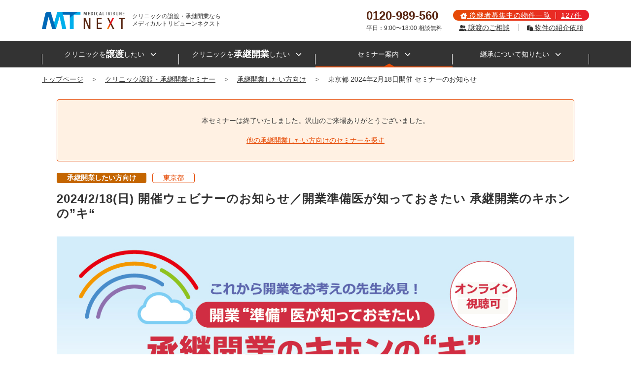

--- FILE ---
content_type: text/html; charset=UTF-8
request_url: https://clinic.medical-tribune.co.jp/seminars/detail/8766/
body_size: 12232
content:
<!DOCTYPE html>
<html dir="ltr" lang="ja" prefix="og: https://ogp.me/ns#">
<head>
	<meta charset="UTF-8">
	<meta http-equiv="X-UA-Compatible" content="IE=edge">

	<meta name="apple-mobile-web-app-title" content="MTネクスト">
	<meta name="format-detection" content="telephone=no">
	<meta name="viewport" content="width=device-width, initial-scale=1, shrink-to-fit=no">

<title>[セミナー/東京都]開業準備医が知っておきたい 承継開業のキホンの“キ“ | メディカルトリビューンネクスト</title>
	<style>img:is([sizes="auto" i], [sizes^="auto," i]) { contain-intrinsic-size: 3000px 1500px }</style>
	
		<!-- All in One SEO 4.9.2 - aioseo.com -->
	<meta name="description" content="2024年2月18日開催、開業検討中、開業準備中の医師のセミナー情報です。クリニックの承継開業について知りたい・不安がある先生方はぜひお気軽にご参加ください" />
	<meta name="robots" content="max-image-preview:large" />
	<link rel="canonical" href="https://clinic.medical-tribune.co.jp/seminars/detail/8766/" />
	<meta name="generator" content="All in One SEO (AIOSEO) 4.9.2" />
		<meta property="og:locale" content="ja_JP" />
		<meta property="og:site_name" content="メディカルトリビューンネクスト" />
		<meta property="og:type" content="article" />
		<meta property="og:title" content="[セミナー/東京都]開業準備医が知っておきたい 承継開業のキホンの“キ“ | メディカルトリビューンネクスト" />
		<meta property="og:description" content="2024年2月18日開催、開業検討中、開業準備中の医師のセミナー情報です。クリニックの承継開業について知りたい・不安がある先生方はぜひお気軽にご参加ください" />
		<meta property="og:url" content="https://clinic.medical-tribune.co.jp/seminars/detail/8766/" />
		<meta property="og:image" content="https://clinic.medical-tribune.co.jp/wp-content/uploads/2023/03/og-image.png" />
		<meta property="og:image:secure_url" content="https://clinic.medical-tribune.co.jp/wp-content/uploads/2023/03/og-image.png" />
		<meta property="og:image:width" content="1500" />
		<meta property="og:image:height" content="1500" />
		<meta property="article:published_time" content="2024-01-26T03:15:14+00:00" />
		<meta property="article:modified_time" content="2024-01-29T01:11:27+00:00" />
		<meta name="twitter:card" content="summary_large_image" />
		<meta name="twitter:title" content="[セミナー/東京都]開業準備医が知っておきたい 承継開業のキホンの“キ“ | メディカルトリビューンネクスト" />
		<meta name="twitter:description" content="2024年2月18日開催、開業検討中、開業準備中の医師のセミナー情報です。クリニックの承継開業について知りたい・不安がある先生方はぜひお気軽にご参加ください" />
		<meta name="twitter:image" content="https://clinic.medical-tribune.co.jp/wp-content/uploads/2023/03/og-image.png" />
		<script type="application/ld+json" class="aioseo-schema">
			{"@context":"https:\/\/schema.org","@graph":[{"@type":"BreadcrumbList","@id":"https:\/\/clinic.medical-tribune.co.jp\/seminars\/detail\/8766\/#breadcrumblist","itemListElement":[{"@type":"ListItem","@id":"https:\/\/clinic.medical-tribune.co.jp#listItem","position":1,"name":"\u30db\u30fc\u30e0","item":"https:\/\/clinic.medical-tribune.co.jp","nextItem":{"@type":"ListItem","@id":"https:\/\/clinic.medical-tribune.co.jp\/seminars\/#listItem","name":"\u30af\u30ea\u30cb\u30c3\u30af\u8b72\u6e21\u30fb\u627f\u7d99\u958b\u696d\u30bb\u30df\u30ca\u30fc"}},{"@type":"ListItem","@id":"https:\/\/clinic.medical-tribune.co.jp\/seminars\/#listItem","position":2,"name":"\u30af\u30ea\u30cb\u30c3\u30af\u8b72\u6e21\u30fb\u627f\u7d99\u958b\u696d\u30bb\u30df\u30ca\u30fc","item":"https:\/\/clinic.medical-tribune.co.jp\/seminars\/","nextItem":{"@type":"ListItem","@id":"https:\/\/clinic.medical-tribune.co.jp\/seminars\/class\/opening\/#listItem","name":"\u627f\u7d99\u958b\u696d"},"previousItem":{"@type":"ListItem","@id":"https:\/\/clinic.medical-tribune.co.jp#listItem","name":"\u30db\u30fc\u30e0"}},{"@type":"ListItem","@id":"https:\/\/clinic.medical-tribune.co.jp\/seminars\/class\/opening\/#listItem","position":3,"name":"\u627f\u7d99\u958b\u696d","item":"https:\/\/clinic.medical-tribune.co.jp\/seminars\/class\/opening\/","nextItem":{"@type":"ListItem","@id":"https:\/\/clinic.medical-tribune.co.jp\/seminars\/detail\/8766\/#listItem","name":"2024\/2\/18(\u65e5) \u958b\u50ac\u30a6\u30a7\u30d3\u30ca\u30fc\u306e\u304a\u77e5\u3089\u305b\uff0f\u958b\u696d\u6e96\u5099\u533b\u304c\u77e5\u3063\u3066\u304a\u304d\u305f\u3044 \u627f\u7d99\u958b\u696d\u306e\u30ad\u30db\u30f3\u306e\u201d\u30ad\u201c"},"previousItem":{"@type":"ListItem","@id":"https:\/\/clinic.medical-tribune.co.jp\/seminars\/#listItem","name":"\u30af\u30ea\u30cb\u30c3\u30af\u8b72\u6e21\u30fb\u627f\u7d99\u958b\u696d\u30bb\u30df\u30ca\u30fc"}},{"@type":"ListItem","@id":"https:\/\/clinic.medical-tribune.co.jp\/seminars\/detail\/8766\/#listItem","position":4,"name":"2024\/2\/18(\u65e5) \u958b\u50ac\u30a6\u30a7\u30d3\u30ca\u30fc\u306e\u304a\u77e5\u3089\u305b\uff0f\u958b\u696d\u6e96\u5099\u533b\u304c\u77e5\u3063\u3066\u304a\u304d\u305f\u3044 \u627f\u7d99\u958b\u696d\u306e\u30ad\u30db\u30f3\u306e\u201d\u30ad\u201c","previousItem":{"@type":"ListItem","@id":"https:\/\/clinic.medical-tribune.co.jp\/seminars\/class\/opening\/#listItem","name":"\u627f\u7d99\u958b\u696d"}}]},{"@type":"Organization","@id":"https:\/\/clinic.medical-tribune.co.jp\/#organization","name":"\u682a\u5f0f\u4f1a\u793e\u30e1\u30c7\u30a3\u30ab\u30eb\u30c8\u30ea\u30d3\u30e5\u30fc\u30f3","url":"https:\/\/clinic.medical-tribune.co.jp\/","telephone":"+81368414555"},{"@type":"WebPage","@id":"https:\/\/clinic.medical-tribune.co.jp\/seminars\/detail\/8766\/#webpage","url":"https:\/\/clinic.medical-tribune.co.jp\/seminars\/detail\/8766\/","name":"[\u30bb\u30df\u30ca\u30fc\/\u6771\u4eac\u90fd]\u958b\u696d\u6e96\u5099\u533b\u304c\u77e5\u3063\u3066\u304a\u304d\u305f\u3044 \u627f\u7d99\u958b\u696d\u306e\u30ad\u30db\u30f3\u306e\u201c\u30ad\u201c | \u30e1\u30c7\u30a3\u30ab\u30eb\u30c8\u30ea\u30d3\u30e5\u30fc\u30f3\u30cd\u30af\u30b9\u30c8","description":"2024\u5e742\u670818\u65e5\u958b\u50ac\u3001\u958b\u696d\u691c\u8a0e\u4e2d\u3001\u958b\u696d\u6e96\u5099\u4e2d\u306e\u533b\u5e2b\u306e\u30bb\u30df\u30ca\u30fc\u60c5\u5831\u3067\u3059\u3002\u30af\u30ea\u30cb\u30c3\u30af\u306e\u627f\u7d99\u958b\u696d\u306b\u3064\u3044\u3066\u77e5\u308a\u305f\u3044\u30fb\u4e0d\u5b89\u304c\u3042\u308b\u5148\u751f\u65b9\u306f\u305c\u3072\u304a\u6c17\u8efd\u306b\u3054\u53c2\u52a0\u304f\u3060\u3055\u3044","inLanguage":"ja","isPartOf":{"@id":"https:\/\/clinic.medical-tribune.co.jp\/#website"},"breadcrumb":{"@id":"https:\/\/clinic.medical-tribune.co.jp\/seminars\/detail\/8766\/#breadcrumblist"},"datePublished":"2024-01-26T12:15:14+09:00","dateModified":"2024-01-29T10:11:27+09:00"},{"@type":"WebSite","@id":"https:\/\/clinic.medical-tribune.co.jp\/#website","url":"https:\/\/clinic.medical-tribune.co.jp\/","name":"\u30e1\u30c7\u30a3\u30ab\u30eb\u30c8\u30ea\u30d3\u30e5\u30fc\u30f3\u30cd\u30af\u30b9\u30c8","inLanguage":"ja","publisher":{"@id":"https:\/\/clinic.medical-tribune.co.jp\/#organization"}}]}
		</script>
		<!-- All in One SEO -->

<link rel='stylesheet' id='wp-block-library-css' href='https://clinic.medical-tribune.co.jp/wp-includes/css/dist/block-library/style.min.css?ver=6.8.3' type='text/css' media='all' />
<style id='classic-theme-styles-inline-css' type='text/css'>
/*! This file is auto-generated */
.wp-block-button__link{color:#fff;background-color:#32373c;border-radius:9999px;box-shadow:none;text-decoration:none;padding:calc(.667em + 2px) calc(1.333em + 2px);font-size:1.125em}.wp-block-file__button{background:#32373c;color:#fff;text-decoration:none}
</style>
<link rel='stylesheet' id='aioseo/css/src/vue/standalone/blocks/table-of-contents/global.scss-css' href='https://clinic.medical-tribune.co.jp/wp-content/plugins/all-in-one-seo-pack/dist/Lite/assets/css/table-of-contents/global.e90f6d47.css?ver=4.9.2' type='text/css' media='all' />
<style id='global-styles-inline-css' type='text/css'>
:root{--wp--preset--aspect-ratio--square: 1;--wp--preset--aspect-ratio--4-3: 4/3;--wp--preset--aspect-ratio--3-4: 3/4;--wp--preset--aspect-ratio--3-2: 3/2;--wp--preset--aspect-ratio--2-3: 2/3;--wp--preset--aspect-ratio--16-9: 16/9;--wp--preset--aspect-ratio--9-16: 9/16;--wp--preset--color--black: #000000;--wp--preset--color--cyan-bluish-gray: #abb8c3;--wp--preset--color--white: #ffffff;--wp--preset--color--pale-pink: #f78da7;--wp--preset--color--vivid-red: #cf2e2e;--wp--preset--color--luminous-vivid-orange: #ff6900;--wp--preset--color--luminous-vivid-amber: #fcb900;--wp--preset--color--light-green-cyan: #7bdcb5;--wp--preset--color--vivid-green-cyan: #00d084;--wp--preset--color--pale-cyan-blue: #8ed1fc;--wp--preset--color--vivid-cyan-blue: #0693e3;--wp--preset--color--vivid-purple: #9b51e0;--wp--preset--gradient--vivid-cyan-blue-to-vivid-purple: linear-gradient(135deg,rgba(6,147,227,1) 0%,rgb(155,81,224) 100%);--wp--preset--gradient--light-green-cyan-to-vivid-green-cyan: linear-gradient(135deg,rgb(122,220,180) 0%,rgb(0,208,130) 100%);--wp--preset--gradient--luminous-vivid-amber-to-luminous-vivid-orange: linear-gradient(135deg,rgba(252,185,0,1) 0%,rgba(255,105,0,1) 100%);--wp--preset--gradient--luminous-vivid-orange-to-vivid-red: linear-gradient(135deg,rgba(255,105,0,1) 0%,rgb(207,46,46) 100%);--wp--preset--gradient--very-light-gray-to-cyan-bluish-gray: linear-gradient(135deg,rgb(238,238,238) 0%,rgb(169,184,195) 100%);--wp--preset--gradient--cool-to-warm-spectrum: linear-gradient(135deg,rgb(74,234,220) 0%,rgb(151,120,209) 20%,rgb(207,42,186) 40%,rgb(238,44,130) 60%,rgb(251,105,98) 80%,rgb(254,248,76) 100%);--wp--preset--gradient--blush-light-purple: linear-gradient(135deg,rgb(255,206,236) 0%,rgb(152,150,240) 100%);--wp--preset--gradient--blush-bordeaux: linear-gradient(135deg,rgb(254,205,165) 0%,rgb(254,45,45) 50%,rgb(107,0,62) 100%);--wp--preset--gradient--luminous-dusk: linear-gradient(135deg,rgb(255,203,112) 0%,rgb(199,81,192) 50%,rgb(65,88,208) 100%);--wp--preset--gradient--pale-ocean: linear-gradient(135deg,rgb(255,245,203) 0%,rgb(182,227,212) 50%,rgb(51,167,181) 100%);--wp--preset--gradient--electric-grass: linear-gradient(135deg,rgb(202,248,128) 0%,rgb(113,206,126) 100%);--wp--preset--gradient--midnight: linear-gradient(135deg,rgb(2,3,129) 0%,rgb(40,116,252) 100%);--wp--preset--font-size--small: 13px;--wp--preset--font-size--medium: 20px;--wp--preset--font-size--large: 36px;--wp--preset--font-size--x-large: 42px;--wp--preset--spacing--20: 0.44rem;--wp--preset--spacing--30: 0.67rem;--wp--preset--spacing--40: 1rem;--wp--preset--spacing--50: 1.5rem;--wp--preset--spacing--60: 2.25rem;--wp--preset--spacing--70: 3.38rem;--wp--preset--spacing--80: 5.06rem;--wp--preset--shadow--natural: 6px 6px 9px rgba(0, 0, 0, 0.2);--wp--preset--shadow--deep: 12px 12px 50px rgba(0, 0, 0, 0.4);--wp--preset--shadow--sharp: 6px 6px 0px rgba(0, 0, 0, 0.2);--wp--preset--shadow--outlined: 6px 6px 0px -3px rgba(255, 255, 255, 1), 6px 6px rgba(0, 0, 0, 1);--wp--preset--shadow--crisp: 6px 6px 0px rgba(0, 0, 0, 1);}:where(.is-layout-flex){gap: 0.5em;}:where(.is-layout-grid){gap: 0.5em;}body .is-layout-flex{display: flex;}.is-layout-flex{flex-wrap: wrap;align-items: center;}.is-layout-flex > :is(*, div){margin: 0;}body .is-layout-grid{display: grid;}.is-layout-grid > :is(*, div){margin: 0;}:where(.wp-block-columns.is-layout-flex){gap: 2em;}:where(.wp-block-columns.is-layout-grid){gap: 2em;}:where(.wp-block-post-template.is-layout-flex){gap: 1.25em;}:where(.wp-block-post-template.is-layout-grid){gap: 1.25em;}.has-black-color{color: var(--wp--preset--color--black) !important;}.has-cyan-bluish-gray-color{color: var(--wp--preset--color--cyan-bluish-gray) !important;}.has-white-color{color: var(--wp--preset--color--white) !important;}.has-pale-pink-color{color: var(--wp--preset--color--pale-pink) !important;}.has-vivid-red-color{color: var(--wp--preset--color--vivid-red) !important;}.has-luminous-vivid-orange-color{color: var(--wp--preset--color--luminous-vivid-orange) !important;}.has-luminous-vivid-amber-color{color: var(--wp--preset--color--luminous-vivid-amber) !important;}.has-light-green-cyan-color{color: var(--wp--preset--color--light-green-cyan) !important;}.has-vivid-green-cyan-color{color: var(--wp--preset--color--vivid-green-cyan) !important;}.has-pale-cyan-blue-color{color: var(--wp--preset--color--pale-cyan-blue) !important;}.has-vivid-cyan-blue-color{color: var(--wp--preset--color--vivid-cyan-blue) !important;}.has-vivid-purple-color{color: var(--wp--preset--color--vivid-purple) !important;}.has-black-background-color{background-color: var(--wp--preset--color--black) !important;}.has-cyan-bluish-gray-background-color{background-color: var(--wp--preset--color--cyan-bluish-gray) !important;}.has-white-background-color{background-color: var(--wp--preset--color--white) !important;}.has-pale-pink-background-color{background-color: var(--wp--preset--color--pale-pink) !important;}.has-vivid-red-background-color{background-color: var(--wp--preset--color--vivid-red) !important;}.has-luminous-vivid-orange-background-color{background-color: var(--wp--preset--color--luminous-vivid-orange) !important;}.has-luminous-vivid-amber-background-color{background-color: var(--wp--preset--color--luminous-vivid-amber) !important;}.has-light-green-cyan-background-color{background-color: var(--wp--preset--color--light-green-cyan) !important;}.has-vivid-green-cyan-background-color{background-color: var(--wp--preset--color--vivid-green-cyan) !important;}.has-pale-cyan-blue-background-color{background-color: var(--wp--preset--color--pale-cyan-blue) !important;}.has-vivid-cyan-blue-background-color{background-color: var(--wp--preset--color--vivid-cyan-blue) !important;}.has-vivid-purple-background-color{background-color: var(--wp--preset--color--vivid-purple) !important;}.has-black-border-color{border-color: var(--wp--preset--color--black) !important;}.has-cyan-bluish-gray-border-color{border-color: var(--wp--preset--color--cyan-bluish-gray) !important;}.has-white-border-color{border-color: var(--wp--preset--color--white) !important;}.has-pale-pink-border-color{border-color: var(--wp--preset--color--pale-pink) !important;}.has-vivid-red-border-color{border-color: var(--wp--preset--color--vivid-red) !important;}.has-luminous-vivid-orange-border-color{border-color: var(--wp--preset--color--luminous-vivid-orange) !important;}.has-luminous-vivid-amber-border-color{border-color: var(--wp--preset--color--luminous-vivid-amber) !important;}.has-light-green-cyan-border-color{border-color: var(--wp--preset--color--light-green-cyan) !important;}.has-vivid-green-cyan-border-color{border-color: var(--wp--preset--color--vivid-green-cyan) !important;}.has-pale-cyan-blue-border-color{border-color: var(--wp--preset--color--pale-cyan-blue) !important;}.has-vivid-cyan-blue-border-color{border-color: var(--wp--preset--color--vivid-cyan-blue) !important;}.has-vivid-purple-border-color{border-color: var(--wp--preset--color--vivid-purple) !important;}.has-vivid-cyan-blue-to-vivid-purple-gradient-background{background: var(--wp--preset--gradient--vivid-cyan-blue-to-vivid-purple) !important;}.has-light-green-cyan-to-vivid-green-cyan-gradient-background{background: var(--wp--preset--gradient--light-green-cyan-to-vivid-green-cyan) !important;}.has-luminous-vivid-amber-to-luminous-vivid-orange-gradient-background{background: var(--wp--preset--gradient--luminous-vivid-amber-to-luminous-vivid-orange) !important;}.has-luminous-vivid-orange-to-vivid-red-gradient-background{background: var(--wp--preset--gradient--luminous-vivid-orange-to-vivid-red) !important;}.has-very-light-gray-to-cyan-bluish-gray-gradient-background{background: var(--wp--preset--gradient--very-light-gray-to-cyan-bluish-gray) !important;}.has-cool-to-warm-spectrum-gradient-background{background: var(--wp--preset--gradient--cool-to-warm-spectrum) !important;}.has-blush-light-purple-gradient-background{background: var(--wp--preset--gradient--blush-light-purple) !important;}.has-blush-bordeaux-gradient-background{background: var(--wp--preset--gradient--blush-bordeaux) !important;}.has-luminous-dusk-gradient-background{background: var(--wp--preset--gradient--luminous-dusk) !important;}.has-pale-ocean-gradient-background{background: var(--wp--preset--gradient--pale-ocean) !important;}.has-electric-grass-gradient-background{background: var(--wp--preset--gradient--electric-grass) !important;}.has-midnight-gradient-background{background: var(--wp--preset--gradient--midnight) !important;}.has-small-font-size{font-size: var(--wp--preset--font-size--small) !important;}.has-medium-font-size{font-size: var(--wp--preset--font-size--medium) !important;}.has-large-font-size{font-size: var(--wp--preset--font-size--large) !important;}.has-x-large-font-size{font-size: var(--wp--preset--font-size--x-large) !important;}
:where(.wp-block-post-template.is-layout-flex){gap: 1.25em;}:where(.wp-block-post-template.is-layout-grid){gap: 1.25em;}
:where(.wp-block-columns.is-layout-flex){gap: 2em;}:where(.wp-block-columns.is-layout-grid){gap: 2em;}
:root :where(.wp-block-pullquote){font-size: 1.5em;line-height: 1.6;}
</style>
<link rel='stylesheet' id='mtnext-css' href='https://clinic.medical-tribune.co.jp/wp-content/themes/mtnext/style.css?ver=6.8.3' type='text/css' media='all' />


<link rel="shortcut icon" href="https://clinic.medical-tribune.co.jp/wp-content/themes/mtnext/assets/favicon.ico">

<!-- Google Tag Manager -->
<script>(function(w,d,s,l,i){w[l]=w[l]||[];w[l].push({'gtm.start':
new Date().getTime(),event:'gtm.js'});var f=d.getElementsByTagName(s)[0],
j=d.createElement(s),dl=l!='dataLayer'?'&l='+l:'';j.async=true;j.src=
'https://www.googletagmanager.com/gtm.js?id='+i+dl;f.parentNode.insertBefore(j,f);
})(window,document,'script','dataLayer','GTM-52XSFPZ');</script>
<!-- End Google Tag Manager -->
	<script defer src="https://www.pushcode.jp/dist/js/pushcode.js"></script>
<script defer type="module" src="https://www.pushcode.jp/dist/pushcode-components/index.esm.js"></script>
<script defer type="module" src="https://www.pushcode.jp/dist/pushcode-components/pushcode-components.esm.js"></script>
<script defer nomodule="" src="https://www.pushcode.jp/dist/pushcode-components/pushcode-components.js"></script>
<script>
window.addEventListener('load', function() {
  try {
    if (PushCode && PushCode.isSupport()) {
      PushCode.init({ domainToken: 'd1c8ae8fc2017b91dd766903b3788fc428f3bb83c98bbf9fb0f9ef8cdb84679d', userid: '' });
      if (PushCode.components) {
        PushCode.components.openSubscribeDialog();
      } else {
        PushCode.requestPermission();
      }
    }
  }
  catch (err) {
    console.error(err);
  }
});
</script>
</head>
<body class="wp-singular seminars-template-default single single-seminars postid-8766 wp-theme-mtnext">
<!-- Google Tag Manager (noscript) -->
<noscript><iframe src="https://www.googletagmanager.com/ns.html?id=GTM-52XSFPZ"
height="0" width="0" style="display:none;visibility:hidden"></iframe></noscript>
<!-- End Google Tag Manager (noscript) -->
<header class="global-header">
	<div class="container">
		<div class="row">
			<div class="logo">
				<a href="https://clinic.medical-tribune.co.jp/" class="image"><img src="https://clinic.medical-tribune.co.jp/wp-content/themes/mtnext/assets/img/logo.png" alt="メディカルトリビューンネクスト" decoding="async" width="168" height="36"></a>
				<strong class="text">クリニックの譲渡・承継開業なら<br>メディカルトリビューンネクスト</strong>
			</div>
			<div class="contact">
				<div class="row">
					<div class="telephone">
						<span class="number"><a href="tel:0120989560" class="tel-link">0120-989-560</a></span>
						<span class="text">平日：9:00〜18:00 相談無料</span>
					</div>
					<div class="link">
						<a href="https://clinic.medical-tribune.co.jp/clinics/" class="btn btn-primary btn-sm">
							<span class="label"><i class="fa-solid fa-house-chimney-medical"></i> 後継者募集中の物件一覧</span>
							<span class="count">127件</span>
						</a>
						<ul class="list-group list-group-horizontal list-group-flush">
							<li class="list-group-item"><a href="https://clinic.medical-tribune.co.jp/consultation/"><i class="fa-solid fa-user-group"></i> 譲渡のご相談</a></li>
							<li class="list-group-item"><a href="https://clinic.medical-tribune.co.jp/request/"><i class="fa-solid fa-paste"></i> 物件の紹介依頼</a></li>
						</ul>
					</div>
				</div>
			</div>
				<div class="navbar-dark menu">
				<button class="navbar-toggler" type="button" data-toggle="collapse" data-target="#globalNav" aria-controls="globalNav" aria-expanded="false" aria-label="スマートフォン用ナビゲーション">
					<span class="navbar-toggler-icon"></span>
					<span class="text">メニュー</span>
				</button>
			</div>
			</div>
	</div>
</header>

<nav class="navbar navbar-expand navbar-dark global-nav pc">
	<div class="container">
		<ul class="navbar-nav">
			<li class="nav-item">
				<a href="https://clinic.medical-tribune.co.jp/seller/" class="nav-link">クリニックを<span class="strong">譲渡</span>したい<i class="fa-solid fa-chevron-down"></i></a>
				<ul class="list-group" aria-hidden="true">
					<li class="list-group-item"><a href="https://clinic.medical-tribune.co.jp/seller/" tabindex="-1">譲渡支援サービスについて<i class="fa-solid fa-chevron-right"></i></a></li>
					<li class="list-group-item"><a href="https://clinic.medical-tribune.co.jp/consultation/" tabindex="-1">譲渡のご相談・お問い合わせ<i class="fa-solid fa-chevron-right"></i></a></li>
				</ul>
			</li>
			<li class="nav-item">
				<a href="https://clinic.medical-tribune.co.jp/buyer/" class="nav-link">クリニックを<span class="strong">承継開業</span>したい<i class="fa-solid fa-chevron-down"></i></a>
				<ul class="list-group" aria-hidden="true">
					<li class="list-group-item"><a href="https://clinic.medical-tribune.co.jp/buyer/" tabindex="-1">承継支援サービスについて<i class="fa-solid fa-chevron-right"></i></a></li>
					<li class="list-group-item"><a href="https://clinic.medical-tribune.co.jp/clinics/" tabindex="-1">後継者募集中の物件一覧（127件）<i class="fa-solid fa-chevron-right"></i></a></li>
					<li class="list-group-item"><a href="https://clinic.medical-tribune.co.jp/request/" tabindex="-1">物件の紹介依頼・ご相談<i class="fa-solid fa-chevron-right"></i></a></li>
				</ul>
			</li>
			<li class="nav-item active">
				<a href="https://clinic.medical-tribune.co.jp/seminars/" class="nav-link">セミナー案内<i class="fa-solid fa-chevron-down"></i></a>
				<ul class="list-group" aria-hidden="true">
					<li class="list-group-item"><a href="https://clinic.medical-tribune.co.jp/seminars/class/transfer/" tabindex="-1">譲渡したい方向け<i class="fa-solid fa-chevron-right"></i></a></li>
					<li class="list-group-item"><a href="https://clinic.medical-tribune.co.jp/seminars/class/opening/" tabindex="-1">承継開業したい方向け<i class="fa-solid fa-chevron-right"></i></a></li>
				</ul>
			</li>
			<li class="nav-item">
				<a href="https://clinic.medical-tribune.co.jp/contents/" class="nav-link">継承について知りたい<i class="fa-solid fa-chevron-down"></i></a>
					<ul class="list-group" aria-hidden="true">
								<li class="list-group-item"><a href="https://clinic.medical-tribune.co.jp/contents/category/sucsess-stories/" tabindex="-1">第三者継承成約事例<i class="fa-solid fa-chevron-right"></i></a></li>
								<li class="list-group-item"><a href="https://clinic.medical-tribune.co.jp/contents/category/%e3%82%af%e3%83%aa%e3%83%8b%e3%83%83%e3%82%af%e7%b6%99%e6%89%bf%e3%81%ae%e5%9f%ba%e7%a4%8e%e7%9f%a5%e8%ad%98/" tabindex="-1">クリニック継承の基礎知識<i class="fa-solid fa-chevron-right"></i></a></li>
								<li class="list-group-item"><a href="https://clinic.medical-tribune.co.jp/contents/category/%e3%82%af%e3%83%aa%e3%83%8b%e3%83%83%e3%82%af%e9%96%8b%e6%a5%ad%e3%81%ae%e5%9f%ba%e7%a4%8e%e7%9f%a5%e8%ad%98/" tabindex="-1">クリニック開業の基礎知識<i class="fa-solid fa-chevron-right"></i></a></li>
								<li class="list-group-item"><a href="https://clinic.medical-tribune.co.jp/contents/category/movie-study/" tabindex="-1">動画で学ぶクリニック継承<i class="fa-solid fa-chevron-right"></i></a></li>
							</ul>
					</li>
		</ul>
	</div>
</nav>
<nav class="navbar navbar-expand navbar-dark global-nav sp">
	<div class="container">
		<ul class="navbar-nav">
			<li class="nav-item"><a href="https://clinic.medical-tribune.co.jp/consultation/" class="nav-link">譲渡の相談</a></li>
			<li class="nav-item"><a href="https://clinic.medical-tribune.co.jp/clinics/" class="nav-link">物件を探す(127件)<span class="new">new</span></a></li>
		</ul>
	</div>
</nav>
<div class="collapse navbar-collapse global-nav" id="globalNav">
	<div class="container">
		<ul class="list-group">
			<li class="list-group-item heading"><a href="https://clinic.medical-tribune.co.jp/seller/">クリニックを譲渡したい</a></li>
			<li class="list-group-item"><a href="https://clinic.medical-tribune.co.jp/seller/">譲渡支援サービスについて<i class="fa-solid fa-chevron-right"></i></a></li>
			<li class="list-group-item"><a href="https://clinic.medical-tribune.co.jp/consultation/">譲渡のご相談・お問い合わせ<i class="fa-solid fa-chevron-right"></i></a></li>
			<li class="list-group-item heading"><a href="https://clinic.medical-tribune.co.jp/buyer/">クリニックを承継開業したい</a></li>
			<li class="list-group-item"><a href="https://clinic.medical-tribune.co.jp/buyer/">承継支援サービスについて<i class="fa-solid fa-chevron-right"></i></a></li>
			<li class="list-group-item"><a href="https://clinic.medical-tribune.co.jp/clinics/">後継者募集中の物件一覧（127件）<i class="fa-solid fa-chevron-right"></i></a></li>
			<li class="list-group-item"><a href="https://clinic.medical-tribune.co.jp/request/">物件の紹介依頼・ご相談<i class="fa-solid fa-chevron-right"></i></a></li>
			<li class="list-group-item heading"><a href="https://clinic.medical-tribune.co.jp/seminars/">セミナー案内</a></li>
			<li class="list-group-item"><a href="https://clinic.medical-tribune.co.jp/seminars/class/transfer/">譲渡したい方向け<i class="fa-solid fa-chevron-right"></i></a></li>
			<li class="list-group-item"><a href="https://clinic.medical-tribune.co.jp/seminars/class/opening/">承継開業したい方向け<i class="fa-solid fa-chevron-right"></i></a></li>
			<li class="list-group-item heading"><a href="https://clinic.medical-tribune.co.jp/contents/">継承について知りたい</a></li>
				<li class="list-group-item"><a href="https://clinic.medical-tribune.co.jp/contents/category/sucsess-stories/">第三者継承成約事例<i class="fa-solid fa-chevron-right"></i></a></li>
				<li class="list-group-item"><a href="https://clinic.medical-tribune.co.jp/contents/category/%e3%82%af%e3%83%aa%e3%83%8b%e3%83%83%e3%82%af%e7%b6%99%e6%89%bf%e3%81%ae%e5%9f%ba%e7%a4%8e%e7%9f%a5%e8%ad%98/">クリニック継承の基礎知識<i class="fa-solid fa-chevron-right"></i></a></li>
				<li class="list-group-item"><a href="https://clinic.medical-tribune.co.jp/contents/category/%e3%82%af%e3%83%aa%e3%83%8b%e3%83%83%e3%82%af%e9%96%8b%e6%a5%ad%e3%81%ae%e5%9f%ba%e7%a4%8e%e7%9f%a5%e8%ad%98/">クリニック開業の基礎知識<i class="fa-solid fa-chevron-right"></i></a></li>
				<li class="list-group-item"><a href="https://clinic.medical-tribune.co.jp/contents/category/movie-study/">動画で学ぶクリニック継承<i class="fa-solid fa-chevron-right"></i></a></li>
			</ul>
		<div class="telephone">
			<span class="number"><a href="tel:0120989560" class="tel-link">0120-989-560</a></span>
			<span class="text">平日：9:00〜18:00 相談無料</span>
		</div>
	</div>
</div>


	
<div class="container global-breadcrumb">
	<nav aria-label="breadcrumb">
		<ol class="breadcrumb">

		<li class="breadcrumb-item"><a href="https://clinic.medical-tribune.co.jp">トップページ</a></li><li class="breadcrumb-item"><a href="https://clinic.medical-tribune.co.jp/seminars/">クリニック譲渡・承継開業セミナー</a></li><li class="breadcrumb-item"><a href="https://clinic.medical-tribune.co.jp/seminars/class/opening/">承継開業したい方向け</a></li><li class="breadcrumb-item active">東京都 2024年2月18日開催 セミナーのお知らせ</li>
		</ol>
	</nav>
</div>

	
<main id="anchor-contents" class="contents">

<div class="container">

	<div class="alert alert-seminar" role="alert">
			<p>本セミナーは終了いたしました。<br class="d-md-none">沢山のご来場ありがとうございました。</p>
				<p><a href="https://clinic.medical-tribune.co.jp/seminars/class/opening/" class="alert-link">他の承継開業したい方向けのセミナーを探す</a></p>
				</div>

	<section class="section seminar-top">
		<ul class="list-inline seminar-badge">

			<li class="list-inline-item"><span class="badge seminar-target seminar-target-opening">承継開業したい方向け</span></li>
		
			<li class="list-inline-item"><span class="badge seminar-place">東京都</span></li>
		</ul>

		<h1 class="section-title">2024/2/18(日) 開催ウェビナーのお知らせ／開業準備医が知っておきたい 承継開業のキホンの”キ“</h1>

		<div class="seminar-image pc"><img src="https://clinic.medical-tribune.co.jp/wp-content/uploads/2023/12/buyer_basic_seminar_v2_pc.jpg" alt="画像：2024/2/18(日) 開催ウェビナーのお知らせ／開業準備医が知っておきたい 承継開業のキホンの”キ“" width="1247" height="466" decoding="async"></div>

		<div class="seminar-image sp"><img src="https://clinic.medical-tribune.co.jp/wp-content/uploads/2023/11/v3_buyer_seminar_spA.png" alt="画像：2024/2/18(日) 開催ウェビナーのお知らせ／開業準備医が知っておきたい 承継開業のキホンの”キ“" width="350" height="300" decoding="async"></div>

		<div class="seminar-detail pc">
			<div class="sd-teacher">

				<img src="https://clinic.medical-tribune.co.jp/wp-content/uploads/2021/01/seminar_uemura-300x300.jpg" width="120" decoding="async">

				<p>講師：<br>株式会社日本医業総研 専務取締役 植村智之</p>
			</div>
			<div class="sd-info">
				<div class="sd-date">
					<time datetime="2024-02-18">2024年2月18日（日）</time>
					<span class="sd-time">10:00～12:00（09:30受付）</span>
				</div>
				<div class="sd-access">
					<span class="address">東京都千代田区神田司町2丁目 2－12 神田司町ビル9階 (株)日本医業総研 セミナールーム</span>
					<a href="#anchor-map" class="btn btn-outline-secondary btn-sm">アクセス</a>
				</div>
				<div class="sd-text">
					<p>新規開業に比べて低リスクな開業が可能といわれる承継開業。<br />
本セミナーでは、クリニック開業を意識し始めた方や開業準備中の先生方を対象に、新規開業との比較を交えながら承継開業とはどんな開業方法なのかを解説していきます。<br />
講演内では実際に弊社がご支援した事例も取り上げつつ初めての方にもわかりやすくお伝えしていきますので、ぜひご受講ください。</p>
				</div>
			</div>
		</div>

		<div class="seminar-detail sp">
			<div class="sd-info">
				<div class="sd-date">
					<time datetime="2024-02-18">2024年2月18日（日）</time><br>
					<span class="sd-time">10:00～12:00（09:30受付）</span>
				</div>
				<div class="sd-access">
					<span class="address">東京都千代田区神田司町2丁目 2－12<br>神田司町ビル9階 (株)日本医業総研 セミナールーム</span>
					<a href="#anchor-map" class="btn btn-outline-secondary btn-sm">アクセス</a>
				</div>
				<div class="d-flex">
					<div class="sd-teacher">

						<img src="https://clinic.medical-tribune.co.jp/wp-content/uploads/2021/01/seminar_uemura-300x300.jpg" width="120" decoding="async">

						<p>講師：<br>株式会社日本医業総研 専務取締役 植村智之</p>
					</div>
					<div class="sd-text">
						<p>新規開業に比べて低リスクな開業が可能といわれる承継開業。<br />
本セミナーでは、クリニック開業を意識し始めた方や開業準備中の先生方を対象に、新規開業との比較を交えながら承継開業とはどんな開業方法なのかを解説していきます。<br />
講演内では実際に弊社がご支援した事例も取り上げつつ初めての方にもわかりやすくお伝えしていきますので、ぜひご受講ください。</p>
					</div>
				</div>
			</div>
		</div>
	</section>



	<section class="section seminar-summary">
		<h2 id="anchor-summary" class="section-title">セミナー概要</h2>
		<table class="table table-bordered rounded ss-table">
			<tbody>
				<tr class="table-primary">
					<th scope="row">テーマ</th>
					<td colspan="3" class="font-weight-bold">開業準備医が知っておきたい 承継開業のキホンの“キ“</td>
				</tr>
				<tr class="table-primary">
					<th scope="row">対象者</th>
					<td colspan="3" class="font-weight-bold">開業検討中、開業準備中の医師</td>
				</tr>
				<tr>
					<th scope="row">日時</th>
					<td colspan="3"><time datetime="2024-02-18">2024年2月18日（日）</time>10:00～12:00（09:30受付）</td>
				</tr>
				<tr>
					<th scope="row">会場</th>
					<td colspan="3">
						東京都千代田区神田司町2丁目 2－12 神田司町ビル9階 (株)日本医業総研 セミナールーム					</td>
				</tr>
				<tr>
					<th scope="row">講師</th>
					<td colspan="3">
						<p>株式会社日本医業総研 専務取締役 植村智之</p>
						<p>大手高度管理医療機器メーカーを経て、2004年株式会社西日本総研（現日本医業総研）に入社。 大阪本社にてクリニックの開業サポートに従事した後、2006年同社東京本社の開設責任者として指揮を執り、 100件近くの新規開業・事業承継のコンサルティングに携わってきた。 同社東京本社の事業承継コンサルティング部門総責任者を経て2020年4月より現職。 有徳の名経営者、稲盛和夫氏の人生哲学に感銘し盛和塾に入塾。その学びは、自社内だけでなく、 クリニック開業における院長への的確なアドバイスや組織運営にも如何なく発揮されている。 座右の銘は「善思善行」。</p>
					</td>
				</tr>
				<tr>
					<th scope="row">定員　</th>
					<td>20名</td>
					<th scope="row">参加費用</th>
					<td>医師の方に限り無料</td>
				</tr>
				<tr>
					<th scope="row">申込〆切</th>
					<td>2024年2月14日（水）23:59まで</td>
					<th scope="row">セミナー特典</th>
					<td>視聴後アンケートにご回答いただいた方に、当日のセミナー資料（郵送）をプレゼント</td>
				</tr>
				<tr>
					<th scope="row">主催</th>
					<td>株式会社メディカルトリビューン</td>
					<th scope="row">協力</th>
					<td>株式会社日本医業総研</td>
				</tr>
				<tr>
					<th scope="row">備考</th>
					<td colspan="3">
							<p>本セミナーは下記感染症対策を講じた上で開催いたします。</p>
						<ul class="list-unstyled remarks">
							<li>セミナー定員数の制限と十分な座席間隔の確保</li>
							<li>定期的な会場内の換気・アルコール消毒の実施、消毒液の設置</li>
							<li>講師及び運営スタッフの検温、マスク着用</li>
						</ul>
							</td>
				</tr>
			</tbody>
		</table>
	</section>

	<section class="section section-map">
		<h2 id="anchor-map" class="section-title">会場・アクセス</h2>
		<div class="embed-responsive embed-responsive-21by9">
			<iframe src="https://maps.google.co.jp/maps?output=embed&q=%E6%9D%B1%E4%BA%AC%E9%83%BD%E5%8D%83%E4%BB%A3%E7%94%B0%E5%8C%BA%E7%A5%9E%E7%94%B0%E5%8F%B8%E7%94%BA2%E4%B8%81%E7%9B%AE+2%EF%BC%8D12+%E7%A5%9E%E7%94%B0%E5%8F%B8%E7%94%BA%E3%83%93%E3%83%AB9%E9%9A%8E+%28%E6%A0%AA%29%E6%97%A5%E6%9C%AC%E5%8C%BB%E6%A5%AD%E7%B7%8F%E7%A0%94+%E3%82%BB%E3%83%9F%E3%83%8A%E3%83%BC%E3%83%AB%E3%83%BC%E3%83%A0&z=16" width="100%" height="420" frameborder="0" style="border:0;" allowfullscreen="" aria-hidden="false" tabindex="0" class="embed-responsive-item"></iframe>
		</div>
		<ul class="list-unstyled fa-ul">
			<li><span class="fa-li"><i class="fa-solid fa-location-dot"></i></span>東京都千代田区神田司町2丁目 2－12 神田司町ビル9階 (株)日本医業総研 セミナールーム</li>
			<li><span class="fa-li"><i class="fa-solid fa-person-walking"></i></span>JR神田駅西口/東京メトロ銀座線神田駅4出口より徒歩5分</li>
		</ul>
	</section>

</div>


<div class="container">


<div class="section other-contents">

	<section class="section consultation">
		<h2 class="section-title">個別のご相談・お問い合わせも承ります</h2>
		<div class="section-body">
						<p>セミナーのご参加が難しい場合は、承継開業・物件紹介のご相談を個別でも承っております。お気軽にお問い合わせください。</p>
					<div class="row">
				<div class="col-md-6 wrap-telephone">
					<div class="telephone pc">
						<i class="fa-solid fa-phone-flip"></i>
						<div class="body">
							<span class="number">0120-989-560</span>
							<span class="text">平日：9:00〜18:00 相談無料</span>
						</div>
					</div>
					<a href="tel:0120989560" class="btn btn-primary btn-lg btn-block telephone sp">
						<i class="fa-solid fa-phone-flip"></i>
						<div class="body">
							<span class="number">0120-989-560</span>
							<span class="text">平日：9:00〜18:00 相談無料</span>
						</div>
					</a>
				</div>
						<div class="col-md-6">
					<a href="https://clinic.medical-tribune.co.jp/request/" class="btn btn-primary btn-lg btn-block">
						<i class="fa-solid fa-paste"></i>
						物件の紹介依頼<br>承継開業の相談
					</a>
				</div>
					</div>
			</div>
	</section>

</div>


</div>


</main>
<footer class="global-footer">


	
	<div class="footer-breadcrumb">
		<div class="container">
			<nav aria-label="breadcrumb">
				<ol class="breadcrumb">

		<li class="breadcrumb-item"><a href="https://clinic.medical-tribune.co.jp">トップページ</a></li><li class="breadcrumb-item"><a href="https://clinic.medical-tribune.co.jp/seminars/">クリニック譲渡・承継開業セミナー</a></li><li class="breadcrumb-item"><a href="https://clinic.medical-tribune.co.jp/seminars/class/opening/">承継開業したい方向け</a></li><li class="breadcrumb-item active">東京都 2024年2月18日開催 セミナーのお知らせ</li>
				</ol>
			</nav>
		</div>
	</div>

	
    <div class="container sitemap">
        <div class="row">
            <div class="col-md-4">
                <section class="section">
                    <h2 class="section-title">クリニックを譲渡したい</h2>
                    <div class="section-body">
                        <ul class="list-unstyled">
                            <li><a href="https://clinic.medical-tribune.co.jp/seller/">譲渡支援サービスについて</a></li>
                            <li><a href="https://clinic.medical-tribune.co.jp/consultation/">譲渡のご相談・お問い合わせ</a></li>
                        </ul>
                    </div>
                </section>
                <section class="section">
                    <h2 class="section-title">クリニックを承継開業したい</h2>
                    <div class="section-body">
                        <ul class="list-unstyled">
                            <li><a href="https://clinic.medical-tribune.co.jp/buyer/">承継開業支援サービスについて</a></li>
                            <li><a href="https://clinic.medical-tribune.co.jp/clinics/">後継者募集中の物件一覧（127件）</a></li>
                            <li><a href="https://clinic.medical-tribune.co.jp/request/">物件の紹介依頼・承継開業のご相談</a></li>
                        </ul>
                    </div>
                </section>
            </div>
            <div class="col-md-4">
                <section class="section">
                    <h2 class="section-title">クリニック承継を知りたい</h2>
                    <div class="section-body">
                        <ul class="list-unstyled">
                            <li><a href="https://clinic.medical-tribune.co.jp/seminars/class/transfer/">承継開業したい方向けセミナー</a></li>
                            <li><a href="https://clinic.medical-tribune.co.jp/seminars/class/opening/">譲渡したい方向けセミナー</a></li>
                                <li><a href="https://clinic.medical-tribune.co.jp/contents/category/%e3%82%af%e3%83%aa%e3%83%8b%e3%83%83%e3%82%af%e7%b6%99%e6%89%bf%e3%81%ae%e5%9f%ba%e7%a4%8e%e7%9f%a5%e8%ad%98/">クリニック継承の基礎知識</a></li>
                            </ul>
                    </div>
                </section>
                <section class="section">
                    <h2 class="section-title">会社情報・プライバシーポリシー</h2>
                    <div class="section-body">
                        <ul class="list-unstyled">
                            <li><a href="https://medical-tribune.co.jp/corporate/about/privacy.html" target="_blank" rel="noopener">プライバシーポリシー <i class="fa-solid fa-up-right-from-square"></i></a></li>
                            <li><a href="https://medical-tribune.co.jp/" target="_blank" rel="noopener">Medical Tribune ウェブ <i class="fa-solid fa-up-right-from-square"></i></a></li>
                            <li><a href="https://medical-tribune.co.jp/corporate/" target="_blank" rel="noopener">運営会社 <i class="fa-solid fa-up-right-from-square"></i></a></li>
                        </ul>
                    </div>
                </section>
            </div>
            <div class="col-md-4 logo">
                <div class="logo-wrapper">
                    <a href="https://clinic.medical-tribune.co.jp/" class="image"><img src="https://clinic.medical-tribune.co.jp/wp-content/themes/mtnext/assets/img/logo.png" alt="メディカルトリビューンネクスト" decoding="async" width="210" height="45"></a>
                    <strong class="text">クリニックの譲渡・承継開業なら<br>メディカルトリビューンネクスト</strong>
                </div>
            </div>
        </div>
    </div>
    <div class="copyright">
        <div class="container">
            <a href="https://clinic.medical-tribune.co.jp/" class="image-logo"><img src="https://clinic.medical-tribune.co.jp/wp-content/themes/mtnext/assets/img/logo.png" alt="メディカルトリビューンネクスト" decoding="async" height="25"></a>
            <a href="https://medical-tribune.co.jp/" class="image" target="_blank" rel="noopener"><img src="https://clinic.medical-tribune.co.jp/wp-content/themes/mtnext/assets/img/mt-logo.png" alt="メディカルトリビューン" decoding="async" width="137" height="31"></a>
            <small>© 2007 - 2026 Medical Tribune, Inc.</small>
            <a href="#" class="btn btn-dark pagetop"></a>
        </div>
    </div>
</footer>

<script>
	const ajaxurl = 'https://clinic.medical-tribune.co.jp/wp-admin/admin-ajax.php';
</script>
<script type="speculationrules">
{"prefetch":[{"source":"document","where":{"and":[{"href_matches":"\/*"},{"not":{"href_matches":["\/wp-*.php","\/wp-admin\/*","\/wp-content\/uploads\/*","\/wp-content\/*","\/wp-content\/plugins\/*","\/wp-content\/themes\/mtnext\/*","\/*\\?(.+)"]}},{"not":{"selector_matches":"a[rel~=\"nofollow\"]"}},{"not":{"selector_matches":".no-prefetch, .no-prefetch a"}}]},"eagerness":"conservative"}]}
</script>
<script type="module"  src="https://clinic.medical-tribune.co.jp/wp-content/plugins/all-in-one-seo-pack/dist/Lite/assets/table-of-contents.95d0dfce.js?ver=4.9.2" id="aioseo/js/src/vue/standalone/blocks/table-of-contents/frontend.js-js"></script>
<script type="text/javascript" src="https://clinic.medical-tribune.co.jp/wp-content/themes/mtnext/assets/js/jquery.js?ver=6.8.3" id="jquery-js"></script>
<script type="text/javascript" src="https://clinic.medical-tribune.co.jp/wp-content/themes/mtnext/assets/js/bootstrap.js?ver=6.8.3" id="bootstrap-js"></script>
<script type="text/javascript" src="https://clinic.medical-tribune.co.jp/wp-content/themes/mtnext/assets/js/fontawesome.js?ver=6.8.3" id="fontawesome-js"></script>
<script type="text/javascript" src="https://clinic.medical-tribune.co.jp/wp-content/themes/mtnext/assets/js/common.js?ver=6.8.3" id="script-js"></script>


<script>
	jQuery(function(){
		const $jsCTA = $('#js-cta');
		const $anchorApplication = $('#anchor-application');
		let timer = false;
		let jsCTAHeight, anchorApplication, windowWidth, windowHeight;

		function windowResize(){
			jsCTAHeight = $jsCTA.height();
			if($anchorApplication[0]){
				anchorApplication = $anchorApplication.offset().top;
			}
			windowWidth = $(window).width();
			windowHeight = $(window).height();
		}
		$(window).on('resize', function(){
			if(timer !== false){
				clearTimeout(timer);
			}
			timer = setTimeout(function(){
				windowResize();
			}, 200);
		});
		windowResize();

		if($jsCTA[0] && $anchorApplication[0]){
			let contactDistance = 0;
			if(windowWidth < 768){
				$(window).on('scroll', function(){
					contactDistance = $(this).scrollTop() + jsCTAHeight + windowHeight;
					if(contactDistance > anchorApplication){
						$jsCTA.fadeOut(function(){
							$('.pagetop').css('bottom', '15px');
						});
					} else {
						$('.pagetop').css('bottom', '5rem');
						$jsCTA.fadeIn();
					}
				});
			}
		}


	});
</script>

<script>
    jQuery(function(){
        $('#tel').attr('type', 'tel');

        $('.col-form-label .badge-warning').each(function(){
            $(this).closest('.form-group').find('input:not([type="checkbox"]), select, textarea').prop('required', true);
        });

        $('#name, #email, #tel, #organization').each(function(){
            $(this).attr('autocomplete', $(this).attr('id'));
        });

        $('.mwform-checkbox-field').addClass('custom-control custom-checkbox');
        $('.mwform-checkbox-field label').addClass('custom-control-label');
        $('.mwform-checkbox-field input[type="checkbox"]').addClass('custom-control-input').each(function(){
            $(this).prependTo($(this).closest('.mwform-checkbox-field'));
        });

        $('.mwform-radio-field').addClass('custom-control custom-radio custom-control-inline ml-0');
        $('.mwform-radio-field label').addClass('custom-control-label');
        $('.mwform-radio-field input[type="radio"]').addClass('custom-control-input').each(function(){
            $(this).prependTo($(this).closest('.mwform-radio-field'));
        });

        $('input[type="text"], input[type="email"], input[type="tel"], select, textarea').on('change', function(){
            if($(this).is(':invalid')){
                $(this).removeClass('is-valid').addClass('is-invalid');
                $(this).parent().find('.invalid-feedback').remove();
                $(this).after('<div class="invalid-feedback">必須項目を入力・選択してください。</div>');
            } else {
                $(this).removeClass('is-invalid').addClass('is-valid');
                $(this).parent().find('.invalid-feedback').remove();
            }
        });
        $('input[type="checkbox"], input[type="radio"]').on('change', function(){
            if($(this).prop('checked')){
                $(this).addClass('is-valid');
            } else {
                $(this).removeClass('is-valid');
            }
        });
        $('#email').attr('pattern', '[a-z0-9._%+-]+@[a-z0-9.-]+\\.[a-z]{2,3}$');
        $('#tel').attr('pattern', '\\d{2,4}-?\\d{3,4}-?\\d{3,4}');
        $('#email').on('change', function(){
            if($(this).is(':invalid')){
                $(this).removeClass('is-valid').addClass('is-invalid');
                $(this).parent().find('.invalid-feedback').remove();
                $(this).after('<div class="invalid-feedback">メールアドレスを正しく入力してください。</div>');
            } else {
                $(this).removeClass('is-invalid').addClass('is-valid');
                $(this).parent().find('.invalid-feedback').remove();
            }
        });
        $('#tel').on('change', function(){
            if($(this).is(':invalid')){
                $(this).removeClass('is-valid').addClass('is-invalid');
                $(this).parent().find('.invalid-feedback').remove();
                $(this).after('<div class="invalid-feedback">電話番号を正しく入力してください。</div>');
            } else {
                $(this).removeClass('is-invalid').addClass('is-valid');
                $(this).parent().find('.invalid-feedback').remove();
            }
        });

        function invalidLengthCheck(){
            let invalidLength = $(':invalid').length - 1;
            $('.form-group').each(function(){
                if($(this).find('input[type="checkbox"]').length > 0 && $(this).find('.col-form-label .badge-warning').length > 0){
                                        if($(this).find('input[type="checkbox"]:checked').length == 0){
                        invalidLength++;
                        if(invalidLength == 0){
                            invalidLength++;
                        }
                    }
                }
                let radioLength = $(this).find('input[type="radio"]').length;
                if(radioLength > 0 && $(this).find('.col-form-label .badge-warning').length > 0){
                    if($(this).find('input[type="radio"]:checked').length == 0){
                        invalidLength = invalidLength - radioLength + 1;
                    }
                }
            });
                        if(invalidLength > 0){
                $('button[type="submit"]').addClass('btn-danger').removeClass('btn-primary').prop('disabled', true).html('未入力の必須項目が' + invalidLength + '個あります');
            } else {
                $('button[type="submit"]').addClass('btn-primary').removeClass('btn-danger').prop('disabled', false).html('同意の上、問い合わせる<i class="fa-solid fa-angle-right"></i>');
            }
        }
        $('input, select, textarea').on('change', function(){
            invalidLengthCheck();
        });
        invalidLengthCheck();

        $('.invalid-feedback').each(function(){
            $(this).prev().addClass('is-invalid');
        });

        let isChanged = false;
        $(window).bind('beforeunload', function(){
            if(isChanged){
                return "お申込み内容が入力途中です。ページを離れると入力途中の内容がリセットされてしまいます。よろしいですか？";
            }
        });
        $('input, select, textarea').on('change', function(){
            isChanged = true;
        })
        $('button[type="submit"], a[target="_blank"], a[href^="tel"]').on('click', function(){
            isChanged = false;
        });
    });
</script>

<script>
    jQuery(function(){
        $('#theme, #event_date_format, #venue').prop('readonly', true);

        $('input[name="join"]').prop('required', true);
        $('input[name="join"]').on('change', function(){
            if($('#join-2').prop('checked')){
                $('#js-person').hide();
            } else {
                $('#js-person').show();
            }
        });
    });
</script>

<!-- Global site tag (gtag.js) - Google Analytics -->
<script async src="https://www.googletagmanager.com/gtag/js?id=G-6EKNEZJZ30"></script>
<script>
  window.dataLayer = window.dataLayer || [];
  function gtag(){dataLayer.push(arguments);}
  gtag('js', new Date());

  gtag('config', 'G-6EKNEZJZ30');
</script>
</body>
</html>


--- FILE ---
content_type: text/css
request_url: https://clinic.medical-tribune.co.jp/wp-content/themes/mtnext/style.css?ver=6.8.3
body_size: 55892
content:
/*!
Theme Name: メディカルトリビューンネクスト
Theme URI: https://clinic.medical-tribune.co.jp/
Author: 株式会社メディカルトリビューン
Author URI: https://medical-tribune.co.jp/corporate/
Description: メディカルトリビューンネクストのテーマ。ver1.2でログイン判別による表示の出し分け機能の削除対応。ver1.1で新規開業物件対応など。
Version: 1.2
*//*!
 * Bootstrap v4.5.3 (https://getbootstrap.com/)
 * Copyright 2011-2020 The Bootstrap Authors
 * Copyright 2011-2020 Twitter, Inc.
 * Licensed under MIT (https://github.com/twbs/bootstrap/blob/main/LICENSE)
 */:root{--blue:#007bff;--indigo:#6610f2;--purple:#6f42c1;--pink:#e83e8c;--red:#e91f2e;--orange:#e64b06;--yellow:#b95800;--green:#00ba4d;--teal:#20c997;--cyan:#17a2b8;--white:#fff;--gray:#666;--gray-dark:#333;--primary:#00ba4d;--secondary:#999;--success:#007bff;--info:#17a2b8;--warning:#b95800;--danger:#e91f2e;--light:#e6e6e6;--dark:#333;--breakpoint-xs:0;--breakpoint-sm:576px;--breakpoint-md:768px;--breakpoint-lg:992px;--breakpoint-xl:1200px;--font-family-sans-serif:"Helvetica Neue",arial,"Hiragino Kaku Gothic ProN","Hiragino Sans","BIZ UDPGothic",meiryo,sans-serif;--font-family-monospace:SFMono-Regular,Menlo,Monaco,Consolas,"Liberation Mono","Courier New",monospace}*,:after,:before{-webkit-box-sizing:border-box;box-sizing:border-box}html{-webkit-text-size-adjust:100%;-webkit-tap-highlight-color:rgba(0,0,0,0);font-family:sans-serif;line-height:1.15}article,aside,figcaption,figure,footer,header,hgroup,main,nav,section{display:block}body{background-color:#fff;color:#333;font-family:Helvetica Neue,arial,Hiragino Kaku Gothic ProN,Hiragino Sans,BIZ UDPGothic,meiryo,sans-serif;font-size:1rem;font-weight:400;line-height:1.75;margin:0;text-align:left}[tabindex="-1"]:focus:not(:focus-visible){outline:0!important}hr{-webkit-box-sizing:content-box;box-sizing:content-box;height:0;overflow:visible}h1,h2,h3,h4,h5,h6{margin-bottom:.5rem;margin-top:0}p{margin-bottom:1rem;margin-top:0}abbr[data-original-title],abbr[title]{border-bottom:0;cursor:help;text-decoration:underline;-webkit-text-decoration:underline dotted;text-decoration:underline dotted;-webkit-text-decoration-skip-ink:none;text-decoration-skip-ink:none}address{font-style:normal;line-height:inherit}address,dl,ol,ul{margin-bottom:1rem}dl,ol,ul{margin-top:0}ol ol,ol ul,ul ol,ul ul{margin-bottom:0}dt{font-weight:700}dd{margin-bottom:.5rem;margin-left:0}blockquote{margin:0 0 1rem}b,strong{font-weight:700}small{font-size:80%}sub,sup{font-size:75%;line-height:0;position:relative;vertical-align:baseline}sub{bottom:-.25em}sup{top:-.5em}a{background-color:transparent;color:#333;text-decoration:underline}a:hover{color:#e64b06;text-decoration:none}a:not([href]):not([class]),a:not([href]):not([class]):hover{color:inherit;text-decoration:none}code,kbd,pre,samp{font-family:SFMono-Regular,Menlo,Monaco,Consolas,Liberation Mono,Courier New,monospace;font-size:1em}pre{-ms-overflow-style:scrollbar;margin-bottom:1rem;margin-top:0;overflow:auto}figure{margin:0 0 1rem}img{border-style:none}img,svg{vertical-align:middle}svg{overflow:hidden}table{border-collapse:collapse}caption{caption-side:bottom;color:#333;padding-bottom:.75rem;padding-top:.75rem;text-align:left}th{font-weight:400;text-align:inherit;text-align:-webkit-match-parent}label{display:inline-block;margin-bottom:.5rem}button{border-radius:0}button:focus{outline:1px dotted;outline:5px auto -webkit-focus-ring-color}button,input,optgroup,select,textarea{font-family:inherit;font-size:inherit;line-height:inherit;margin:0}button,input{overflow:visible}button,select{text-transform:none}[role=button]{cursor:pointer}select{word-wrap:normal}[type=button],[type=reset],[type=submit],button{-webkit-appearance:button}[type=button]:not(:disabled),[type=reset]:not(:disabled),[type=submit]:not(:disabled),button:not(:disabled){cursor:pointer}[type=button]::-moz-focus-inner,[type=reset]::-moz-focus-inner,[type=submit]::-moz-focus-inner,button::-moz-focus-inner{border-style:none;padding:0}input[type=checkbox],input[type=radio]{-webkit-box-sizing:border-box;box-sizing:border-box;padding:0}textarea{overflow:auto;resize:vertical}fieldset{border:0;margin:0;min-width:0;padding:0}legend{color:inherit;display:block;font-size:1.5rem;line-height:inherit;margin-bottom:.5rem;max-width:100%;padding:0;white-space:normal;width:100%}progress{vertical-align:baseline}[type=number]::-webkit-inner-spin-button,[type=number]::-webkit-outer-spin-button{height:auto}[type=search]{-webkit-appearance:none;outline-offset:-2px}[type=search]::-webkit-search-decoration{-webkit-appearance:none}::-webkit-file-upload-button{-webkit-appearance:button;font:inherit}output{display:inline-block}summary{cursor:pointer;display:list-item}template{display:none}[hidden]{display:none!important}.h1,.h2,.h3,.h4,.h5,.h6,h1,h2,h3,h4,h5,h6{font-weight:700;line-height:1.28;margin-bottom:.5rem}.h1,h1{font-size:2.5rem}.h2,h2{font-size:2rem}.h3,h3{font-size:1.75rem}.h4,h4{font-size:1.5rem}.h5,h5{font-size:1.25rem}.h6,h6{font-size:1rem}.lead{font-size:1.25rem;font-weight:300}.display-1{font-size:6rem}.display-1,.display-2{font-weight:300;line-height:1.28}.display-2{font-size:5.5rem}.display-3{font-size:4.5rem}.display-3,.display-4{font-weight:300;line-height:1.28}.display-4{font-size:3.5rem}hr{border:0;border-top:1px solid rgba(0,0,0,.1);margin-bottom:1rem;margin-top:1rem}.small,small{font-size:80%;font-weight:400}.mark,mark{background-color:#fcf8e3;padding:.2em}.list-inline,.list-unstyled{list-style:none;padding-left:0}.list-inline-item{display:inline-block}.list-inline-item:not(:last-child){margin-right:.5rem}.initialism{font-size:90%;text-transform:uppercase}.blockquote{font-size:1.25rem;margin-bottom:1rem}.blockquote-footer{color:#666;display:block;font-size:80%}.blockquote-footer:before{content:"— "}.img-fluid,.img-thumbnail{height:auto;max-width:100%}.img-thumbnail{background-color:#fff;border:1px solid #b3b3b3;border-radius:.25rem;-webkit-box-shadow:0 1px 2px rgba(0,0,0,.075);box-shadow:0 1px 2px rgba(0,0,0,.075);padding:.25rem}.figure{display:inline-block}.figure-img{line-height:1;margin-bottom:.5rem}.figure-caption{color:#666;font-size:90%}.container,.container-fluid,.container-lg,.container-md,.container-sm,.container-xl{margin-left:auto;margin-right:auto;padding-left:15px;padding-right:15px;width:100%}@media(min-width:576px){.container,.container-sm{max-width:540px}}@media(min-width:768px){.container,.container-md,.container-sm{max-width:720px}}@media(min-width:992px){.container,.container-lg,.container-md,.container-sm{max-width:960px}}@media(min-width:1200px){.container,.container-lg,.container-md,.container-sm,.container-xl{max-width:1140px}}.row{display:-webkit-box;display:-ms-flexbox;display:flex;-ms-flex-wrap:wrap;flex-wrap:wrap;margin-left:-15px;margin-right:-15px}.no-gutters{margin-left:0;margin-right:0}.no-gutters>.col,.no-gutters>[class*=col-]{padding-left:0;padding-right:0}.col,.col-1,.col-10,.col-11,.col-12,.col-2,.col-3,.col-4,.col-5,.col-6,.col-7,.col-8,.col-9,.col-auto,.col-lg,.col-lg-1,.col-lg-10,.col-lg-11,.col-lg-12,.col-lg-2,.col-lg-3,.col-lg-4,.col-lg-5,.col-lg-6,.col-lg-7,.col-lg-8,.col-lg-9,.col-lg-auto,.col-md,.col-md-1,.col-md-10,.col-md-11,.col-md-12,.col-md-2,.col-md-3,.col-md-4,.col-md-5,.col-md-6,.col-md-7,.col-md-8,.col-md-9,.col-md-auto,.col-sm,.col-sm-1,.col-sm-10,.col-sm-11,.col-sm-12,.col-sm-2,.col-sm-3,.col-sm-4,.col-sm-5,.col-sm-6,.col-sm-7,.col-sm-8,.col-sm-9,.col-sm-auto,.col-xl,.col-xl-1,.col-xl-10,.col-xl-11,.col-xl-12,.col-xl-2,.col-xl-3,.col-xl-4,.col-xl-5,.col-xl-6,.col-xl-7,.col-xl-8,.col-xl-9,.col-xl-auto{padding-left:15px;padding-right:15px;position:relative;width:100%}.col{-ms-flex-preferred-size:0;-webkit-box-flex:1;-ms-flex-positive:1;flex-basis:0;flex-grow:1;max-width:100%}.row-cols-1>*{-webkit-box-flex:0;-ms-flex:0 0 100%;flex:0 0 100%;max-width:100%}.row-cols-2>*{-webkit-box-flex:0;-ms-flex:0 0 50%;flex:0 0 50%;max-width:50%}.row-cols-3>*{-webkit-box-flex:0;-ms-flex:0 0 33.3333333333%;flex:0 0 33.3333333333%;max-width:33.3333333333%}.row-cols-4>*{-webkit-box-flex:0;-ms-flex:0 0 25%;flex:0 0 25%;max-width:25%}.row-cols-5>*{-webkit-box-flex:0;-ms-flex:0 0 20%;flex:0 0 20%;max-width:20%}.row-cols-6>*{-webkit-box-flex:0;-ms-flex:0 0 16.6666666667%;flex:0 0 16.6666666667%;max-width:16.6666666667%}.col-auto{-ms-flex:0 0 auto;flex:0 0 auto;max-width:100%;width:auto}.col-1,.col-auto{-webkit-box-flex:0}.col-1{-ms-flex:0 0 8.3333333333%;flex:0 0 8.3333333333%;max-width:8.3333333333%}.col-2{-ms-flex:0 0 16.6666666667%;flex:0 0 16.6666666667%;max-width:16.6666666667%}.col-2,.col-3{-webkit-box-flex:0}.col-3{-ms-flex:0 0 25%;flex:0 0 25%;max-width:25%}.col-4{-ms-flex:0 0 33.3333333333%;flex:0 0 33.3333333333%;max-width:33.3333333333%}.col-4,.col-5{-webkit-box-flex:0}.col-5{-ms-flex:0 0 41.6666666667%;flex:0 0 41.6666666667%;max-width:41.6666666667%}.col-6{-ms-flex:0 0 50%;flex:0 0 50%;max-width:50%}.col-6,.col-7{-webkit-box-flex:0}.col-7{-ms-flex:0 0 58.3333333333%;flex:0 0 58.3333333333%;max-width:58.3333333333%}.col-8{-ms-flex:0 0 66.6666666667%;flex:0 0 66.6666666667%;max-width:66.6666666667%}.col-8,.col-9{-webkit-box-flex:0}.col-9{-ms-flex:0 0 75%;flex:0 0 75%;max-width:75%}.col-10{-ms-flex:0 0 83.3333333333%;flex:0 0 83.3333333333%;max-width:83.3333333333%}.col-10,.col-11{-webkit-box-flex:0}.col-11{-ms-flex:0 0 91.6666666667%;flex:0 0 91.6666666667%;max-width:91.6666666667%}.col-12{-webkit-box-flex:0;-ms-flex:0 0 100%;flex:0 0 100%;max-width:100%}.order-first{-webkit-box-ordinal-group:0;-ms-flex-order:-1;order:-1}.order-last{-webkit-box-ordinal-group:14;-ms-flex-order:13;order:13}.order-0{-webkit-box-ordinal-group:1;-ms-flex-order:0;order:0}.order-1{-webkit-box-ordinal-group:2;-ms-flex-order:1;order:1}.order-2{-webkit-box-ordinal-group:3;-ms-flex-order:2;order:2}.order-3{-webkit-box-ordinal-group:4;-ms-flex-order:3;order:3}.order-4{-webkit-box-ordinal-group:5;-ms-flex-order:4;order:4}.order-5{-webkit-box-ordinal-group:6;-ms-flex-order:5;order:5}.order-6{-webkit-box-ordinal-group:7;-ms-flex-order:6;order:6}.order-7{-webkit-box-ordinal-group:8;-ms-flex-order:7;order:7}.order-8{-webkit-box-ordinal-group:9;-ms-flex-order:8;order:8}.order-9{-webkit-box-ordinal-group:10;-ms-flex-order:9;order:9}.order-10{-webkit-box-ordinal-group:11;-ms-flex-order:10;order:10}.order-11{-webkit-box-ordinal-group:12;-ms-flex-order:11;order:11}.order-12{-webkit-box-ordinal-group:13;-ms-flex-order:12;order:12}.offset-1{margin-left:8.3333333333%}.offset-2{margin-left:16.6666666667%}.offset-3{margin-left:25%}.offset-4{margin-left:33.3333333333%}.offset-5{margin-left:41.6666666667%}.offset-6{margin-left:50%}.offset-7{margin-left:58.3333333333%}.offset-8{margin-left:66.6666666667%}.offset-9{margin-left:75%}.offset-10{margin-left:83.3333333333%}.offset-11{margin-left:91.6666666667%}@media(min-width:576px){.col-sm{-ms-flex-preferred-size:0;-webkit-box-flex:1;-ms-flex-positive:1;flex-basis:0;flex-grow:1;max-width:100%}.row-cols-sm-1>*{-webkit-box-flex:0;-ms-flex:0 0 100%;flex:0 0 100%;max-width:100%}.row-cols-sm-2>*{-webkit-box-flex:0;-ms-flex:0 0 50%;flex:0 0 50%;max-width:50%}.row-cols-sm-3>*{-webkit-box-flex:0;-ms-flex:0 0 33.3333333333%;flex:0 0 33.3333333333%;max-width:33.3333333333%}.row-cols-sm-4>*{-webkit-box-flex:0;-ms-flex:0 0 25%;flex:0 0 25%;max-width:25%}.row-cols-sm-5>*{-webkit-box-flex:0;-ms-flex:0 0 20%;flex:0 0 20%;max-width:20%}.row-cols-sm-6>*{-webkit-box-flex:0;-ms-flex:0 0 16.6666666667%;flex:0 0 16.6666666667%;max-width:16.6666666667%}.col-sm-auto{-webkit-box-flex:0;-ms-flex:0 0 auto;flex:0 0 auto;max-width:100%;width:auto}.col-sm-1{-webkit-box-flex:0;-ms-flex:0 0 8.3333333333%;flex:0 0 8.3333333333%;max-width:8.3333333333%}.col-sm-2{-webkit-box-flex:0;-ms-flex:0 0 16.6666666667%;flex:0 0 16.6666666667%;max-width:16.6666666667%}.col-sm-3{-webkit-box-flex:0;-ms-flex:0 0 25%;flex:0 0 25%;max-width:25%}.col-sm-4{-webkit-box-flex:0;-ms-flex:0 0 33.3333333333%;flex:0 0 33.3333333333%;max-width:33.3333333333%}.col-sm-5{-webkit-box-flex:0;-ms-flex:0 0 41.6666666667%;flex:0 0 41.6666666667%;max-width:41.6666666667%}.col-sm-6{-webkit-box-flex:0;-ms-flex:0 0 50%;flex:0 0 50%;max-width:50%}.col-sm-7{-webkit-box-flex:0;-ms-flex:0 0 58.3333333333%;flex:0 0 58.3333333333%;max-width:58.3333333333%}.col-sm-8{-webkit-box-flex:0;-ms-flex:0 0 66.6666666667%;flex:0 0 66.6666666667%;max-width:66.6666666667%}.col-sm-9{-webkit-box-flex:0;-ms-flex:0 0 75%;flex:0 0 75%;max-width:75%}.col-sm-10{-webkit-box-flex:0;-ms-flex:0 0 83.3333333333%;flex:0 0 83.3333333333%;max-width:83.3333333333%}.col-sm-11{-webkit-box-flex:0;-ms-flex:0 0 91.6666666667%;flex:0 0 91.6666666667%;max-width:91.6666666667%}.col-sm-12{-webkit-box-flex:0;-ms-flex:0 0 100%;flex:0 0 100%;max-width:100%}.order-sm-first{-webkit-box-ordinal-group:0;-ms-flex-order:-1;order:-1}.order-sm-last{-webkit-box-ordinal-group:14;-ms-flex-order:13;order:13}.order-sm-0{-webkit-box-ordinal-group:1;-ms-flex-order:0;order:0}.order-sm-1{-webkit-box-ordinal-group:2;-ms-flex-order:1;order:1}.order-sm-2{-webkit-box-ordinal-group:3;-ms-flex-order:2;order:2}.order-sm-3{-webkit-box-ordinal-group:4;-ms-flex-order:3;order:3}.order-sm-4{-webkit-box-ordinal-group:5;-ms-flex-order:4;order:4}.order-sm-5{-webkit-box-ordinal-group:6;-ms-flex-order:5;order:5}.order-sm-6{-webkit-box-ordinal-group:7;-ms-flex-order:6;order:6}.order-sm-7{-webkit-box-ordinal-group:8;-ms-flex-order:7;order:7}.order-sm-8{-webkit-box-ordinal-group:9;-ms-flex-order:8;order:8}.order-sm-9{-webkit-box-ordinal-group:10;-ms-flex-order:9;order:9}.order-sm-10{-webkit-box-ordinal-group:11;-ms-flex-order:10;order:10}.order-sm-11{-webkit-box-ordinal-group:12;-ms-flex-order:11;order:11}.order-sm-12{-webkit-box-ordinal-group:13;-ms-flex-order:12;order:12}.offset-sm-0{margin-left:0}.offset-sm-1{margin-left:8.3333333333%}.offset-sm-2{margin-left:16.6666666667%}.offset-sm-3{margin-left:25%}.offset-sm-4{margin-left:33.3333333333%}.offset-sm-5{margin-left:41.6666666667%}.offset-sm-6{margin-left:50%}.offset-sm-7{margin-left:58.3333333333%}.offset-sm-8{margin-left:66.6666666667%}.offset-sm-9{margin-left:75%}.offset-sm-10{margin-left:83.3333333333%}.offset-sm-11{margin-left:91.6666666667%}}@media(min-width:768px){.col-md{-ms-flex-preferred-size:0;-webkit-box-flex:1;-ms-flex-positive:1;flex-basis:0;flex-grow:1;max-width:100%}.row-cols-md-1>*{-webkit-box-flex:0;-ms-flex:0 0 100%;flex:0 0 100%;max-width:100%}.row-cols-md-2>*{-webkit-box-flex:0;-ms-flex:0 0 50%;flex:0 0 50%;max-width:50%}.row-cols-md-3>*{-webkit-box-flex:0;-ms-flex:0 0 33.3333333333%;flex:0 0 33.3333333333%;max-width:33.3333333333%}.row-cols-md-4>*{-webkit-box-flex:0;-ms-flex:0 0 25%;flex:0 0 25%;max-width:25%}.row-cols-md-5>*{-webkit-box-flex:0;-ms-flex:0 0 20%;flex:0 0 20%;max-width:20%}.row-cols-md-6>*{-webkit-box-flex:0;-ms-flex:0 0 16.6666666667%;flex:0 0 16.6666666667%;max-width:16.6666666667%}.col-md-auto{-webkit-box-flex:0;-ms-flex:0 0 auto;flex:0 0 auto;max-width:100%;width:auto}.col-md-1{-webkit-box-flex:0;-ms-flex:0 0 8.3333333333%;flex:0 0 8.3333333333%;max-width:8.3333333333%}.col-md-2{-webkit-box-flex:0;-ms-flex:0 0 16.6666666667%;flex:0 0 16.6666666667%;max-width:16.6666666667%}.col-md-3{-webkit-box-flex:0;-ms-flex:0 0 25%;flex:0 0 25%;max-width:25%}.col-md-4{-webkit-box-flex:0;-ms-flex:0 0 33.3333333333%;flex:0 0 33.3333333333%;max-width:33.3333333333%}.col-md-5{-webkit-box-flex:0;-ms-flex:0 0 41.6666666667%;flex:0 0 41.6666666667%;max-width:41.6666666667%}.col-md-6{-webkit-box-flex:0;-ms-flex:0 0 50%;flex:0 0 50%;max-width:50%}.col-md-7{-webkit-box-flex:0;-ms-flex:0 0 58.3333333333%;flex:0 0 58.3333333333%;max-width:58.3333333333%}.col-md-8{-webkit-box-flex:0;-ms-flex:0 0 66.6666666667%;flex:0 0 66.6666666667%;max-width:66.6666666667%}.col-md-9{-webkit-box-flex:0;-ms-flex:0 0 75%;flex:0 0 75%;max-width:75%}.col-md-10{-webkit-box-flex:0;-ms-flex:0 0 83.3333333333%;flex:0 0 83.3333333333%;max-width:83.3333333333%}.col-md-11{-webkit-box-flex:0;-ms-flex:0 0 91.6666666667%;flex:0 0 91.6666666667%;max-width:91.6666666667%}.col-md-12{-webkit-box-flex:0;-ms-flex:0 0 100%;flex:0 0 100%;max-width:100%}.order-md-first{-webkit-box-ordinal-group:0;-ms-flex-order:-1;order:-1}.order-md-last{-webkit-box-ordinal-group:14;-ms-flex-order:13;order:13}.order-md-0{-webkit-box-ordinal-group:1;-ms-flex-order:0;order:0}.order-md-1{-webkit-box-ordinal-group:2;-ms-flex-order:1;order:1}.order-md-2{-webkit-box-ordinal-group:3;-ms-flex-order:2;order:2}.order-md-3{-webkit-box-ordinal-group:4;-ms-flex-order:3;order:3}.order-md-4{-webkit-box-ordinal-group:5;-ms-flex-order:4;order:4}.order-md-5{-webkit-box-ordinal-group:6;-ms-flex-order:5;order:5}.order-md-6{-webkit-box-ordinal-group:7;-ms-flex-order:6;order:6}.order-md-7{-webkit-box-ordinal-group:8;-ms-flex-order:7;order:7}.order-md-8{-webkit-box-ordinal-group:9;-ms-flex-order:8;order:8}.order-md-9{-webkit-box-ordinal-group:10;-ms-flex-order:9;order:9}.order-md-10{-webkit-box-ordinal-group:11;-ms-flex-order:10;order:10}.order-md-11{-webkit-box-ordinal-group:12;-ms-flex-order:11;order:11}.order-md-12{-webkit-box-ordinal-group:13;-ms-flex-order:12;order:12}.offset-md-0{margin-left:0}.offset-md-1{margin-left:8.3333333333%}.offset-md-2{margin-left:16.6666666667%}.offset-md-3{margin-left:25%}.offset-md-4{margin-left:33.3333333333%}.offset-md-5{margin-left:41.6666666667%}.offset-md-6{margin-left:50%}.offset-md-7{margin-left:58.3333333333%}.offset-md-8{margin-left:66.6666666667%}.offset-md-9{margin-left:75%}.offset-md-10{margin-left:83.3333333333%}.offset-md-11{margin-left:91.6666666667%}}@media(min-width:992px){.col-lg{-ms-flex-preferred-size:0;-webkit-box-flex:1;-ms-flex-positive:1;flex-basis:0;flex-grow:1;max-width:100%}.row-cols-lg-1>*{-webkit-box-flex:0;-ms-flex:0 0 100%;flex:0 0 100%;max-width:100%}.row-cols-lg-2>*{-webkit-box-flex:0;-ms-flex:0 0 50%;flex:0 0 50%;max-width:50%}.row-cols-lg-3>*{-webkit-box-flex:0;-ms-flex:0 0 33.3333333333%;flex:0 0 33.3333333333%;max-width:33.3333333333%}.row-cols-lg-4>*{-webkit-box-flex:0;-ms-flex:0 0 25%;flex:0 0 25%;max-width:25%}.row-cols-lg-5>*{-webkit-box-flex:0;-ms-flex:0 0 20%;flex:0 0 20%;max-width:20%}.row-cols-lg-6>*{-webkit-box-flex:0;-ms-flex:0 0 16.6666666667%;flex:0 0 16.6666666667%;max-width:16.6666666667%}.col-lg-auto{-webkit-box-flex:0;-ms-flex:0 0 auto;flex:0 0 auto;max-width:100%;width:auto}.col-lg-1{-webkit-box-flex:0;-ms-flex:0 0 8.3333333333%;flex:0 0 8.3333333333%;max-width:8.3333333333%}.col-lg-2{-webkit-box-flex:0;-ms-flex:0 0 16.6666666667%;flex:0 0 16.6666666667%;max-width:16.6666666667%}.col-lg-3{-webkit-box-flex:0;-ms-flex:0 0 25%;flex:0 0 25%;max-width:25%}.col-lg-4{-webkit-box-flex:0;-ms-flex:0 0 33.3333333333%;flex:0 0 33.3333333333%;max-width:33.3333333333%}.col-lg-5{-webkit-box-flex:0;-ms-flex:0 0 41.6666666667%;flex:0 0 41.6666666667%;max-width:41.6666666667%}.col-lg-6{-webkit-box-flex:0;-ms-flex:0 0 50%;flex:0 0 50%;max-width:50%}.col-lg-7{-webkit-box-flex:0;-ms-flex:0 0 58.3333333333%;flex:0 0 58.3333333333%;max-width:58.3333333333%}.col-lg-8{-webkit-box-flex:0;-ms-flex:0 0 66.6666666667%;flex:0 0 66.6666666667%;max-width:66.6666666667%}.col-lg-9{-webkit-box-flex:0;-ms-flex:0 0 75%;flex:0 0 75%;max-width:75%}.col-lg-10{-webkit-box-flex:0;-ms-flex:0 0 83.3333333333%;flex:0 0 83.3333333333%;max-width:83.3333333333%}.col-lg-11{-webkit-box-flex:0;-ms-flex:0 0 91.6666666667%;flex:0 0 91.6666666667%;max-width:91.6666666667%}.col-lg-12{-webkit-box-flex:0;-ms-flex:0 0 100%;flex:0 0 100%;max-width:100%}.order-lg-first{-webkit-box-ordinal-group:0;-ms-flex-order:-1;order:-1}.order-lg-last{-webkit-box-ordinal-group:14;-ms-flex-order:13;order:13}.order-lg-0{-webkit-box-ordinal-group:1;-ms-flex-order:0;order:0}.order-lg-1{-webkit-box-ordinal-group:2;-ms-flex-order:1;order:1}.order-lg-2{-webkit-box-ordinal-group:3;-ms-flex-order:2;order:2}.order-lg-3{-webkit-box-ordinal-group:4;-ms-flex-order:3;order:3}.order-lg-4{-webkit-box-ordinal-group:5;-ms-flex-order:4;order:4}.order-lg-5{-webkit-box-ordinal-group:6;-ms-flex-order:5;order:5}.order-lg-6{-webkit-box-ordinal-group:7;-ms-flex-order:6;order:6}.order-lg-7{-webkit-box-ordinal-group:8;-ms-flex-order:7;order:7}.order-lg-8{-webkit-box-ordinal-group:9;-ms-flex-order:8;order:8}.order-lg-9{-webkit-box-ordinal-group:10;-ms-flex-order:9;order:9}.order-lg-10{-webkit-box-ordinal-group:11;-ms-flex-order:10;order:10}.order-lg-11{-webkit-box-ordinal-group:12;-ms-flex-order:11;order:11}.order-lg-12{-webkit-box-ordinal-group:13;-ms-flex-order:12;order:12}.offset-lg-0{margin-left:0}.offset-lg-1{margin-left:8.3333333333%}.offset-lg-2{margin-left:16.6666666667%}.offset-lg-3{margin-left:25%}.offset-lg-4{margin-left:33.3333333333%}.offset-lg-5{margin-left:41.6666666667%}.offset-lg-6{margin-left:50%}.offset-lg-7{margin-left:58.3333333333%}.offset-lg-8{margin-left:66.6666666667%}.offset-lg-9{margin-left:75%}.offset-lg-10{margin-left:83.3333333333%}.offset-lg-11{margin-left:91.6666666667%}}@media(min-width:1200px){.col-xl{-ms-flex-preferred-size:0;-webkit-box-flex:1;-ms-flex-positive:1;flex-basis:0;flex-grow:1;max-width:100%}.row-cols-xl-1>*{-webkit-box-flex:0;-ms-flex:0 0 100%;flex:0 0 100%;max-width:100%}.row-cols-xl-2>*{-webkit-box-flex:0;-ms-flex:0 0 50%;flex:0 0 50%;max-width:50%}.row-cols-xl-3>*{-webkit-box-flex:0;-ms-flex:0 0 33.3333333333%;flex:0 0 33.3333333333%;max-width:33.3333333333%}.row-cols-xl-4>*{-webkit-box-flex:0;-ms-flex:0 0 25%;flex:0 0 25%;max-width:25%}.row-cols-xl-5>*{-webkit-box-flex:0;-ms-flex:0 0 20%;flex:0 0 20%;max-width:20%}.row-cols-xl-6>*{-webkit-box-flex:0;-ms-flex:0 0 16.6666666667%;flex:0 0 16.6666666667%;max-width:16.6666666667%}.col-xl-auto{-webkit-box-flex:0;-ms-flex:0 0 auto;flex:0 0 auto;max-width:100%;width:auto}.col-xl-1{-webkit-box-flex:0;-ms-flex:0 0 8.3333333333%;flex:0 0 8.3333333333%;max-width:8.3333333333%}.col-xl-2{-webkit-box-flex:0;-ms-flex:0 0 16.6666666667%;flex:0 0 16.6666666667%;max-width:16.6666666667%}.col-xl-3{-webkit-box-flex:0;-ms-flex:0 0 25%;flex:0 0 25%;max-width:25%}.col-xl-4{-webkit-box-flex:0;-ms-flex:0 0 33.3333333333%;flex:0 0 33.3333333333%;max-width:33.3333333333%}.col-xl-5{-webkit-box-flex:0;-ms-flex:0 0 41.6666666667%;flex:0 0 41.6666666667%;max-width:41.6666666667%}.col-xl-6{-webkit-box-flex:0;-ms-flex:0 0 50%;flex:0 0 50%;max-width:50%}.col-xl-7{-webkit-box-flex:0;-ms-flex:0 0 58.3333333333%;flex:0 0 58.3333333333%;max-width:58.3333333333%}.col-xl-8{-webkit-box-flex:0;-ms-flex:0 0 66.6666666667%;flex:0 0 66.6666666667%;max-width:66.6666666667%}.col-xl-9{-webkit-box-flex:0;-ms-flex:0 0 75%;flex:0 0 75%;max-width:75%}.col-xl-10{-webkit-box-flex:0;-ms-flex:0 0 83.3333333333%;flex:0 0 83.3333333333%;max-width:83.3333333333%}.col-xl-11{-webkit-box-flex:0;-ms-flex:0 0 91.6666666667%;flex:0 0 91.6666666667%;max-width:91.6666666667%}.col-xl-12{-webkit-box-flex:0;-ms-flex:0 0 100%;flex:0 0 100%;max-width:100%}.order-xl-first{-webkit-box-ordinal-group:0;-ms-flex-order:-1;order:-1}.order-xl-last{-webkit-box-ordinal-group:14;-ms-flex-order:13;order:13}.order-xl-0{-webkit-box-ordinal-group:1;-ms-flex-order:0;order:0}.order-xl-1{-webkit-box-ordinal-group:2;-ms-flex-order:1;order:1}.order-xl-2{-webkit-box-ordinal-group:3;-ms-flex-order:2;order:2}.order-xl-3{-webkit-box-ordinal-group:4;-ms-flex-order:3;order:3}.order-xl-4{-webkit-box-ordinal-group:5;-ms-flex-order:4;order:4}.order-xl-5{-webkit-box-ordinal-group:6;-ms-flex-order:5;order:5}.order-xl-6{-webkit-box-ordinal-group:7;-ms-flex-order:6;order:6}.order-xl-7{-webkit-box-ordinal-group:8;-ms-flex-order:7;order:7}.order-xl-8{-webkit-box-ordinal-group:9;-ms-flex-order:8;order:8}.order-xl-9{-webkit-box-ordinal-group:10;-ms-flex-order:9;order:9}.order-xl-10{-webkit-box-ordinal-group:11;-ms-flex-order:10;order:10}.order-xl-11{-webkit-box-ordinal-group:12;-ms-flex-order:11;order:11}.order-xl-12{-webkit-box-ordinal-group:13;-ms-flex-order:12;order:12}.offset-xl-0{margin-left:0}.offset-xl-1{margin-left:8.3333333333%}.offset-xl-2{margin-left:16.6666666667%}.offset-xl-3{margin-left:25%}.offset-xl-4{margin-left:33.3333333333%}.offset-xl-5{margin-left:41.6666666667%}.offset-xl-6{margin-left:50%}.offset-xl-7{margin-left:58.3333333333%}.offset-xl-8{margin-left:66.6666666667%}.offset-xl-9{margin-left:75%}.offset-xl-10{margin-left:83.3333333333%}.offset-xl-11{margin-left:91.6666666667%}}.table{background-color:#fff;color:#333;margin-bottom:1rem;width:100%}.table td,.table th{border-top:1px solid #ccc;padding:.75rem;vertical-align:top}.table thead th{border-bottom:2px solid #ccc;vertical-align:bottom}.table tbody+tbody{border-top:2px solid #ccc}.table-sm td,.table-sm th{padding:.3rem}.table-bordered,.table-bordered td,.table-bordered th{border:1px solid #ccc}.table-bordered thead td,.table-bordered thead th{border-bottom-width:2px}.table-borderless tbody+tbody,.table-borderless td,.table-borderless th,.table-borderless thead th{border:0}.table-striped tbody tr:nth-of-type(odd){background-color:rgba(0,0,0,.05)}.table-hover tbody tr:hover{background-color:rgba(0,0,0,.075);color:#333}.table-primary,.table-primary>td,.table-primary>th{background-color:#b8eccd}.table-primary tbody+tbody,.table-primary td,.table-primary th,.table-primary thead th{border-color:#7adba2}.table-hover .table-primary:hover,.table-hover .table-primary:hover>td,.table-hover .table-primary:hover>th{background-color:#a4e6bf}.table-secondary,.table-secondary>td,.table-secondary>th{background-color:#e2e2e2}.table-secondary tbody+tbody,.table-secondary td,.table-secondary th,.table-secondary thead th{border-color:#cacaca}.table-hover .table-secondary:hover,.table-hover .table-secondary:hover>td,.table-hover .table-secondary:hover>th{background-color:#d6d6d6}.table-success,.table-success>td,.table-success>th{background-color:#b8daff}.table-success tbody+tbody,.table-success td,.table-success th,.table-success thead th{border-color:#7abaff}.table-hover .table-success:hover,.table-hover .table-success:hover>td,.table-hover .table-success:hover>th{background-color:#9ecdff}.table-info,.table-info>td,.table-info>th{background-color:#bee5eb}.table-info tbody+tbody,.table-info td,.table-info th,.table-info thead th{border-color:#86cfda}.table-hover .table-info:hover,.table-hover .table-info:hover>td,.table-hover .table-info:hover>th{background-color:#abdde5}.table-warning,.table-warning>td,.table-warning>th{background-color:#ebd0b8}.table-warning tbody+tbody,.table-warning td,.table-warning th,.table-warning thead th{border-color:#dba87a}.table-hover .table-warning:hover,.table-hover .table-warning:hover>td,.table-hover .table-warning:hover>th{background-color:#e6c3a4}.table-danger,.table-danger>td,.table-danger>th{background-color:#f9c0c4}.table-danger tbody+tbody,.table-danger td,.table-danger th,.table-danger thead th{border-color:#f48b92}.table-hover .table-danger:hover,.table-hover .table-danger:hover>td,.table-hover .table-danger:hover>th{background-color:#f7a9af}.table-light,.table-light>td,.table-light>th{background-color:#f8f8f8}.table-light tbody+tbody,.table-light td,.table-light th,.table-light thead th{border-color:#f2f2f2}.table-hover .table-light:hover,.table-hover .table-light:hover>td,.table-hover .table-light:hover>th{background-color:#ebebeb}.table-dark,.table-dark>td,.table-dark>th{background-color:#c6c6c6}.table-dark tbody+tbody,.table-dark td,.table-dark th,.table-dark thead th{border-color:#959595}.table-hover .table-dark:hover,.table-hover .table-dark:hover>td,.table-hover .table-dark:hover>th{background-color:#b9b9b9}.table-active,.table-active>td,.table-active>th,.table-hover .table-active:hover,.table-hover .table-active:hover>td,.table-hover .table-active:hover>th{background-color:rgba(0,0,0,.075)}.table .thead-dark th{background-color:#333;border-color:#464646;color:#fff}.table .thead-light th{background-color:#ccc;border-color:#ccc;color:#4d4d4d}.table-dark{background-color:#333;color:#fff}.table-dark td,.table-dark th,.table-dark thead th{border-color:#464646}.table-dark.table-bordered{border:0}.table-dark.table-striped tbody tr:nth-of-type(odd){background-color:hsla(0,0%,100%,.05)}.table-dark.table-hover tbody tr:hover{background-color:hsla(0,0%,100%,.075);color:#fff}@media(max-width:575.98px){.table-responsive-sm{-webkit-overflow-scrolling:touch;display:block;overflow-x:auto;width:100%}.table-responsive-sm>.table-bordered{border:0}}@media(max-width:767.98px){.table-responsive-md{-webkit-overflow-scrolling:touch;display:block;overflow-x:auto;width:100%}.table-responsive-md>.table-bordered{border:0}}@media(max-width:991.98px){.table-responsive-lg{-webkit-overflow-scrolling:touch;display:block;overflow-x:auto;width:100%}.table-responsive-lg>.table-bordered{border:0}}@media(max-width:1199.98px){.table-responsive-xl{-webkit-overflow-scrolling:touch;display:block;overflow-x:auto;width:100%}.table-responsive-xl>.table-bordered{border:0}}.table-responsive{-webkit-overflow-scrolling:touch;display:block;overflow-x:auto;width:100%}.table-responsive>.table-bordered{border:0}.form-control{background-clip:padding-box;background-color:#fff;border:1px solid #999;border-radius:.25rem;-webkit-box-shadow:inset 0 1px 1px rgba(0,0,0,.075);box-shadow:inset 0 1px 1px rgba(0,0,0,.075);color:#4d4d4d;display:block;font-size:.875rem;font-weight:400;height:calc(1.75em + .75rem + 2px);line-height:1.75;padding:.375rem .75rem;-webkit-transition:border-color .15s ease-in-out,-webkit-box-shadow .15s ease-in-out;transition:border-color .15s ease-in-out,-webkit-box-shadow .15s ease-in-out;transition:border-color .15s ease-in-out,box-shadow .15s ease-in-out;transition:border-color .15s ease-in-out,box-shadow .15s ease-in-out,-webkit-box-shadow .15s ease-in-out;width:100%}@media(prefers-reduced-motion:reduce){.form-control{-webkit-transition:none;transition:none}}.form-control::-ms-expand{background-color:transparent;border:0}.form-control:-moz-focusring{color:transparent;text-shadow:0 0 0 #4d4d4d}.form-control:focus{background-color:#fff;border-color:#3bff8c;-webkit-box-shadow:inset 0 1px 1px rgba(0,0,0,.075),0 0 0 .2rem rgba(0,186,77,.25);box-shadow:inset 0 1px 1px rgba(0,0,0,.075),0 0 0 .2rem rgba(0,186,77,.25);color:#4d4d4d;outline:0}.form-control::-webkit-input-placeholder{color:#bbb;opacity:1}.form-control::-moz-placeholder{color:#bbb;opacity:1}.form-control:-ms-input-placeholder{color:#bbb;opacity:1}.form-control::-ms-input-placeholder{color:#bbb;opacity:1}.form-control::placeholder{color:#bbb;opacity:1}.form-control:disabled,.form-control[readonly]{background-color:#ccc;opacity:1}input[type=date].form-control,input[type=datetime-local].form-control,input[type=month].form-control,input[type=time].form-control{-webkit-appearance:none;-moz-appearance:none;appearance:none}select.form-control:focus::-ms-value{background-color:#fff;color:#4d4d4d}.form-control-file,.form-control-range{display:block;width:100%}.col-form-label{font-size:inherit;line-height:1.75;margin-bottom:0;padding-bottom:calc(.375rem + 1px);padding-top:calc(.375rem + 1px)}.col-form-label-lg{font-size:1rem;line-height:1.3;padding-bottom:calc(1.3125rem + 1px);padding-top:calc(1.3125rem + 1px)}.col-form-label-sm{font-size:.875rem;line-height:1.5;padding-bottom:calc(.15rem + 1px);padding-top:calc(.15rem + 1px)}.form-control-plaintext{background-color:transparent;border:solid transparent;border-width:1px 0;color:#333;display:block;font-size:.875rem;line-height:1.75;margin-bottom:0;padding:.375rem 0;width:100%}.form-control-plaintext.form-control-lg,.form-control-plaintext.form-control-sm{padding-left:0;padding-right:0}.form-control-sm{border-radius:.2rem;font-size:.875rem;height:calc(1.5em + .3rem + 2px);line-height:1.5;padding:.15rem .5rem}.form-control-lg{border-radius:.25rem;font-size:1rem;height:calc(1.3em + 2.625rem + 2px);line-height:1.3;padding:1.3125rem 4.375rem}select.form-control[multiple],select.form-control[size],textarea.form-control{height:auto}.form-group{margin-bottom:.75rem}.form-text{display:block;margin-top:.25rem}.form-row{display:-webkit-box;display:-ms-flexbox;display:flex;-ms-flex-wrap:wrap;flex-wrap:wrap;margin-left:-5px;margin-right:-5px}.form-row>.col,.form-row>[class*=col-]{padding-left:5px;padding-right:5px}.form-check{display:block;padding-left:1.25rem;position:relative}.form-check-input{margin-left:-1.25rem;margin-top:.3rem;position:absolute}.form-check-input:disabled~.form-check-label,.form-check-input[disabled]~.form-check-label{color:#666}.form-check-label{margin-bottom:0}.form-check-inline{-webkit-box-align:center;-ms-flex-align:center;align-items:center;display:-webkit-inline-box;display:-ms-inline-flexbox;display:inline-flex;margin-right:.75rem;padding-left:0}.form-check-inline .form-check-input{margin-left:0;margin-right:.3125rem;margin-top:0;position:static}.valid-feedback{color:#00ba4d;display:none;font-size:80%;margin-top:.25rem;width:100%}.valid-tooltip{background-color:rgba(0,186,77,.9);border-radius:.25rem;color:#fff;display:none;font-size:.875rem;left:0;line-height:1.75;margin-top:.1rem;max-width:100%;padding:.25rem .5rem;position:absolute;top:100%;z-index:5}.is-valid~.valid-feedback,.is-valid~.valid-tooltip,.was-validated :valid~.valid-feedback,.was-validated :valid~.valid-tooltip{display:block}.form-control.is-valid,.was-validated .form-control:valid{background-image:url("data:image/svg+xml;charset=utf-8,%3Csvg xmlns='http://www.w3.org/2000/svg' width='8' height='8'%3E%3Cpath fill='%2300ba4d' d='M2.3 6.73.6 4.53c-.4-1.04.46-1.4 1.1-.8l1.1 1.4 3.4-3.8c.6-.63 1.6-.27 1.2.7l-4 4.6c-.43.5-.8.4-1.1.1z'/%3E%3C/svg%3E");background-position:right calc(.4375em + .1875rem) center;background-repeat:no-repeat;background-size:calc(.875em + .375rem) calc(.875em + .375rem);border-color:#00ba4d;padding-right:calc(1.75em + .75rem)}.form-control.is-valid:focus,.was-validated .form-control:valid:focus{border-color:#00ba4d;-webkit-box-shadow:0 0 0 .2rem rgba(0,186,77,.25);box-shadow:0 0 0 .2rem rgba(0,186,77,.25)}.was-validated textarea.form-control:valid,textarea.form-control.is-valid{background-position:top calc(.4375em + .1875rem) right calc(.4375em + .1875rem);padding-right:calc(1.75em + .75rem)}.custom-select.is-valid,.was-validated .custom-select:valid{background:url("data:image/svg+xml;charset=utf-8,%3Csvg xmlns='http://www.w3.org/2000/svg' width='4' height='5'%3E%3Cpath fill='%23333' d='M2 0 0 2h4zm0 5L0 3h4z'/%3E%3C/svg%3E") no-repeat right .75rem center/8px 10px,url("data:image/svg+xml;charset=utf-8,%3Csvg xmlns='http://www.w3.org/2000/svg' width='8' height='8'%3E%3Cpath fill='%2300ba4d' d='M2.3 6.73.6 4.53c-.4-1.04.46-1.4 1.1-.8l1.1 1.4 3.4-3.8c.6-.63 1.6-.27 1.2.7l-4 4.6c-.43.5-.8.4-1.1.1z'/%3E%3C/svg%3E") #fff no-repeat center right 1.75rem/calc(.875em + .375rem) calc(.875em + .375rem);border-color:#00ba4d;padding-right:calc(.75em + 2.3125rem)}.custom-select.is-valid:focus,.was-validated .custom-select:valid:focus{border-color:#00ba4d;-webkit-box-shadow:0 0 0 .2rem rgba(0,186,77,.25);box-shadow:0 0 0 .2rem rgba(0,186,77,.25)}.form-check-input.is-valid~.form-check-label,.was-validated .form-check-input:valid~.form-check-label{color:#00ba4d}.form-check-input.is-valid~.valid-feedback,.form-check-input.is-valid~.valid-tooltip,.was-validated .form-check-input:valid~.valid-feedback,.was-validated .form-check-input:valid~.valid-tooltip{display:block}.custom-control-input.is-valid~.custom-control-label,.was-validated .custom-control-input:valid~.custom-control-label{color:#00ba4d}.custom-control-input.is-valid~.custom-control-label:before,.was-validated .custom-control-input:valid~.custom-control-label:before{border-color:#00ba4d}.custom-control-input.is-valid:checked~.custom-control-label:before,.was-validated .custom-control-input:valid:checked~.custom-control-label:before{background-color:#00ed62;border-color:#00ed62}.custom-control-input.is-valid:focus~.custom-control-label:before,.was-validated .custom-control-input:valid:focus~.custom-control-label:before{-webkit-box-shadow:0 0 0 .2rem rgba(0,186,77,.25);box-shadow:0 0 0 .2rem rgba(0,186,77,.25)}.custom-control-input.is-valid:focus:not(:checked)~.custom-control-label:before,.was-validated .custom-control-input:valid:focus:not(:checked)~.custom-control-label:before{border-color:#00ba4d}.custom-file-input.is-valid~.custom-file-label,.was-validated .custom-file-input:valid~.custom-file-label{border-color:#00ba4d}.custom-file-input.is-valid:focus~.custom-file-label,.was-validated .custom-file-input:valid:focus~.custom-file-label{border-color:#00ba4d;-webkit-box-shadow:0 0 0 .2rem rgba(0,186,77,.25);box-shadow:0 0 0 .2rem rgba(0,186,77,.25)}.invalid-feedback{color:#e91f2e;display:none;font-size:80%;margin-top:.25rem;width:100%}.invalid-tooltip{background-color:rgba(233,31,46,.9);border-radius:.25rem;color:#fff;display:none;font-size:.875rem;left:0;line-height:1.75;margin-top:.1rem;max-width:100%;padding:.25rem .5rem;position:absolute;top:100%;z-index:5}.is-invalid~.invalid-feedback,.is-invalid~.invalid-tooltip,.was-validated :invalid~.invalid-feedback,.was-validated :invalid~.invalid-tooltip{display:block}.form-control.is-invalid,.was-validated .form-control:invalid{background-image:url("data:image/svg+xml;charset=utf-8,%3Csvg xmlns='http://www.w3.org/2000/svg' width='12' height='12' fill='none' stroke='%23e91f2e'%3E%3Ccircle cx='6' cy='6' r='4.5'/%3E%3Cpath stroke-linejoin='round' d='M5.8 3.6h.4L6 6.5z'/%3E%3Ccircle cx='6' cy='8.2' r='.6' fill='%23e91f2e' stroke='none'/%3E%3C/svg%3E");background-position:right calc(.4375em + .1875rem) center;background-repeat:no-repeat;background-size:calc(.875em + .375rem) calc(.875em + .375rem);border-color:#e91f2e;padding-right:calc(1.75em + .75rem)}.form-control.is-invalid:focus,.was-validated .form-control:invalid:focus{border-color:#e91f2e;-webkit-box-shadow:0 0 0 .2rem rgba(233,31,46,.25);box-shadow:0 0 0 .2rem rgba(233,31,46,.25)}.was-validated textarea.form-control:invalid,textarea.form-control.is-invalid{background-position:top calc(.4375em + .1875rem) right calc(.4375em + .1875rem);padding-right:calc(1.75em + .75rem)}.custom-select.is-invalid,.was-validated .custom-select:invalid{background:url("data:image/svg+xml;charset=utf-8,%3Csvg xmlns='http://www.w3.org/2000/svg' width='4' height='5'%3E%3Cpath fill='%23333' d='M2 0 0 2h4zm0 5L0 3h4z'/%3E%3C/svg%3E") no-repeat right .75rem center/8px 10px,url("data:image/svg+xml;charset=utf-8,%3Csvg xmlns='http://www.w3.org/2000/svg' width='12' height='12' fill='none' stroke='%23e91f2e'%3E%3Ccircle cx='6' cy='6' r='4.5'/%3E%3Cpath stroke-linejoin='round' d='M5.8 3.6h.4L6 6.5z'/%3E%3Ccircle cx='6' cy='8.2' r='.6' fill='%23e91f2e' stroke='none'/%3E%3C/svg%3E") #fff no-repeat center right 1.75rem/calc(.875em + .375rem) calc(.875em + .375rem);border-color:#e91f2e;padding-right:calc(.75em + 2.3125rem)}.custom-select.is-invalid:focus,.was-validated .custom-select:invalid:focus{border-color:#e91f2e;-webkit-box-shadow:0 0 0 .2rem rgba(233,31,46,.25);box-shadow:0 0 0 .2rem rgba(233,31,46,.25)}.form-check-input.is-invalid~.form-check-label,.was-validated .form-check-input:invalid~.form-check-label{color:#e91f2e}.form-check-input.is-invalid~.invalid-feedback,.form-check-input.is-invalid~.invalid-tooltip,.was-validated .form-check-input:invalid~.invalid-feedback,.was-validated .form-check-input:invalid~.invalid-tooltip{display:block}.custom-control-input.is-invalid~.custom-control-label,.was-validated .custom-control-input:invalid~.custom-control-label{color:#e91f2e}.custom-control-input.is-invalid~.custom-control-label:before,.was-validated .custom-control-input:invalid~.custom-control-label:before{border-color:#e91f2e}.custom-control-input.is-invalid:checked~.custom-control-label:before,.was-validated .custom-control-input:invalid:checked~.custom-control-label:before{background-color:#ee4d59;border-color:#ee4d59}.custom-control-input.is-invalid:focus~.custom-control-label:before,.was-validated .custom-control-input:invalid:focus~.custom-control-label:before{-webkit-box-shadow:0 0 0 .2rem rgba(233,31,46,.25);box-shadow:0 0 0 .2rem rgba(233,31,46,.25)}.custom-control-input.is-invalid:focus:not(:checked)~.custom-control-label:before,.was-validated .custom-control-input:invalid:focus:not(:checked)~.custom-control-label:before{border-color:#e91f2e}.custom-file-input.is-invalid~.custom-file-label,.was-validated .custom-file-input:invalid~.custom-file-label{border-color:#e91f2e}.custom-file-input.is-invalid:focus~.custom-file-label,.was-validated .custom-file-input:invalid:focus~.custom-file-label{border-color:#e91f2e;-webkit-box-shadow:0 0 0 .2rem rgba(233,31,46,.25);box-shadow:0 0 0 .2rem rgba(233,31,46,.25)}.form-inline{-webkit-box-align:center;-ms-flex-align:center;-webkit-box-orient:horizontal;-webkit-box-direction:normal;align-items:center;display:-webkit-box;display:-ms-flexbox;display:flex;-ms-flex-flow:row wrap;flex-flow:row wrap}.form-inline .form-check{width:100%}@media(min-width:576px){.form-inline label{-webkit-box-pack:center;-ms-flex-pack:center;justify-content:center}.form-inline .form-group,.form-inline label{-webkit-box-align:center;-ms-flex-align:center;align-items:center;display:-webkit-box;display:-ms-flexbox;display:flex;margin-bottom:0}.form-inline .form-group{-webkit-box-flex:0;-webkit-box-orient:horizontal;-webkit-box-direction:normal;-ms-flex:0 0 auto;flex:0 0 auto;-ms-flex-flow:row wrap;flex-flow:row wrap}.form-inline .form-control{display:inline-block;vertical-align:middle;width:auto}.form-inline .form-control-plaintext{display:inline-block}.form-inline .custom-select,.form-inline .input-group{width:auto}.form-inline .form-check{-webkit-box-align:center;-ms-flex-align:center;-webkit-box-pack:center;-ms-flex-pack:center;align-items:center;display:-webkit-box;display:-ms-flexbox;display:flex;justify-content:center;padding-left:0;width:auto}.form-inline .form-check-input{-ms-flex-negative:0;flex-shrink:0;margin-left:0;margin-right:.25rem;margin-top:0;position:relative}.form-inline .custom-control{-webkit-box-align:center;-ms-flex-align:center;-webkit-box-pack:center;-ms-flex-pack:center;align-items:center;justify-content:center}.form-inline .custom-control-label{margin-bottom:0}}.btn{background-color:transparent;border:1px solid transparent;border-radius:.25rem;color:#333;display:inline-block;font-size:.875rem;font-weight:700;letter-spacing:.0625rem;line-height:1.75;padding:.375rem .75rem;text-align:center;text-decoration:none;-webkit-transition:.15s ease-in-out;transition:.15s ease-in-out;-webkit-user-select:none;-moz-user-select:none;-ms-user-select:none;user-select:none;vertical-align:middle}@media(prefers-reduced-motion:reduce){.btn{-webkit-transition:none;transition:none}}.btn:hover{color:#333;text-decoration:none}.btn.focus,.btn:focus{-webkit-box-shadow:0 0 0 .2rem rgba(0,186,77,.25);box-shadow:0 0 0 .2rem rgba(0,186,77,.25);outline:0}.btn.disabled,.btn:disabled{-webkit-box-shadow:none;box-shadow:none;opacity:1}.btn:not(:disabled):not(.disabled){cursor:pointer}.btn:not(:disabled):not(.disabled).active,.btn:not(:disabled):not(.disabled):active{-webkit-box-shadow:inset 0 3px 5px rgba(0,0,0,.125);box-shadow:inset 0 3px 5px rgba(0,0,0,.125)}.btn:not(:disabled):not(.disabled).active:focus,.btn:not(:disabled):not(.disabled):active:focus{-webkit-box-shadow:0 0 0 .2rem rgba(0,186,77,.25),inset 0 3px 5px rgba(0,0,0,.125);box-shadow:0 0 0 .2rem rgba(0,186,77,.25),inset 0 3px 5px rgba(0,0,0,.125)}a.btn.disabled,fieldset:disabled a.btn{pointer-events:none}.btn-primary{background-color:#00ba4d;border-color:#00ba4d;-webkit-box-shadow:0 6px 0 #00a142;box-shadow:0 6px 0 #00a142;color:#fff;margin-bottom:6px}.btn-primary:hover{background-color:#00943d;border-color:#008738;-webkit-box-shadow:none;box-shadow:none;color:#fff;translate:0 6px}.btn-primary.focus,.btn-primary:focus{background-color:#00943d;border-color:#008738;-webkit-box-shadow:0 6px 0 #00a142,0 0 0 .2rem rgba(38,196,104,.5);box-shadow:0 6px 0 #00a142,0 0 0 .2rem rgba(38,196,104,.5);color:#fff}.btn-primary.disabled,.btn-primary:disabled{background-color:#00ba4d;border-color:#00ba4d;color:#fff;margin-bottom:0}.btn-primary:not(:disabled,.disabled).active,.btn-primary:not(:disabled,.disabled):active,.show>.btn-primary.dropdown-toggle{background-color:#008738;border-color:#007a33;color:#fff}.btn-primary:not(:disabled,.disabled).active:focus,.btn-primary:not(:disabled,.disabled):active:focus,.show>.btn-primary.dropdown-toggle:focus{-webkit-box-shadow:0 0 0 .2rem rgba(38,196,104,.5);box-shadow:0 0 0 .2rem rgba(38,196,104,.5)}.btn-secondary{background-color:#999;border-color:#999;-webkit-box-shadow:0 6px 0 #8c8c8c;box-shadow:0 6px 0 #8c8c8c;color:#fff;margin-bottom:6px}.btn-secondary:hover{background-color:#868686;border-color:grey;-webkit-box-shadow:none;box-shadow:none;color:#fff;translate:0 6px}.btn-secondary.focus,.btn-secondary:focus{background-color:#868686;border-color:grey;-webkit-box-shadow:0 6px 0 #8c8c8c,0 0 0 .2rem hsla(0,0%,66%,.5);box-shadow:0 6px 0 #8c8c8c,0 0 0 .2rem hsla(0,0%,66%,.5);color:#fff}.btn-secondary.disabled,.btn-secondary:disabled{background-color:#999;border-color:#999;color:#fff;margin-bottom:0}.btn-secondary:not(:disabled,.disabled).active,.btn-secondary:not(:disabled,.disabled):active,.show>.btn-secondary.dropdown-toggle{background-color:grey;border-color:#797979;color:#fff}.btn-secondary:not(:disabled,.disabled).active:focus,.btn-secondary:not(:disabled,.disabled):active:focus,.show>.btn-secondary.dropdown-toggle:focus{-webkit-box-shadow:0 0 0 .2rem hsla(0,0%,66%,.5);box-shadow:0 0 0 .2rem hsla(0,0%,66%,.5)}.btn-success{background-color:#007bff;border-color:#007bff;-webkit-box-shadow:0 6px 0 #006fe6;box-shadow:0 6px 0 #006fe6;color:#fff;margin-bottom:6px}.btn-success:hover{background-color:#0069d9;border-color:#0062cc;-webkit-box-shadow:none;box-shadow:none;color:#fff;translate:0 6px}.btn-success.focus,.btn-success:focus{background-color:#0069d9;border-color:#0062cc;-webkit-box-shadow:0 6px 0 #006fe6,0 0 0 .2rem rgba(38,143,255,.5);box-shadow:0 6px 0 #006fe6,0 0 0 .2rem rgba(38,143,255,.5);color:#fff}.btn-success.disabled,.btn-success:disabled{background-color:#007bff;border-color:#007bff;color:#fff;margin-bottom:0}.btn-success:not(:disabled,.disabled).active,.btn-success:not(:disabled,.disabled):active,.show>.btn-success.dropdown-toggle{background-color:#0062cc;border-color:#005cbf;color:#fff}.btn-success:not(:disabled,.disabled).active:focus,.btn-success:not(:disabled,.disabled):active:focus,.show>.btn-success.dropdown-toggle:focus{-webkit-box-shadow:0 0 0 .2rem rgba(38,143,255,.5);box-shadow:0 0 0 .2rem rgba(38,143,255,.5)}.btn-info{background-color:#17a2b8;border-color:#17a2b8;-webkit-box-shadow:0 6px 0 #148ea1;box-shadow:0 6px 0 #148ea1;color:#fff;margin-bottom:6px}.btn-info:hover{-webkit-box-shadow:none;box-shadow:none;translate:0 6px}.btn-info.focus,.btn-info:focus,.btn-info:hover{background-color:#138496;border-color:#117a8b;color:#fff}.btn-info.focus,.btn-info:focus{-webkit-box-shadow:0 6px 0 #148ea1,0 0 0 .2rem rgba(58,176,195,.5);box-shadow:0 6px 0 #148ea1,0 0 0 .2rem rgba(58,176,195,.5)}.btn-info.disabled,.btn-info:disabled{background-color:#17a2b8;border-color:#17a2b8;color:#fff;margin-bottom:0}.btn-info:not(:disabled,.disabled).active,.btn-info:not(:disabled,.disabled):active,.show>.btn-info.dropdown-toggle{background-color:#117a8b;border-color:#10707f;color:#fff}.btn-info:not(:disabled,.disabled).active:focus,.btn-info:not(:disabled,.disabled):active:focus,.show>.btn-info.dropdown-toggle:focus{-webkit-box-shadow:0 0 0 .2rem rgba(58,176,195,.5);box-shadow:0 0 0 .2rem rgba(58,176,195,.5)}.btn-warning{background-color:#b95800;border-color:#b95800;-webkit-box-shadow:0 6px 0 #a04c00;box-shadow:0 6px 0 #a04c00;color:#fff;margin-bottom:6px}.btn-warning:hover{background-color:#934600;border-color:#864000;-webkit-box-shadow:none;box-shadow:none;color:#fff;translate:0 6px}.btn-warning.focus,.btn-warning:focus{background-color:#934600;border-color:#864000;-webkit-box-shadow:0 6px 0 #a04c00,0 0 0 .2rem rgba(196,113,38,.5);box-shadow:0 6px 0 #a04c00,0 0 0 .2rem rgba(196,113,38,.5);color:#fff}.btn-warning.disabled,.btn-warning:disabled{background-color:#b95800;border-color:#b95800;color:#fff;margin-bottom:0}.btn-warning:not(:disabled,.disabled).active,.btn-warning:not(:disabled,.disabled):active,.show>.btn-warning.dropdown-toggle{background-color:#864000;border-color:#793a00;color:#fff}.btn-warning:not(:disabled,.disabled).active:focus,.btn-warning:not(:disabled,.disabled):active:focus,.show>.btn-warning.dropdown-toggle:focus{-webkit-box-shadow:0 0 0 .2rem rgba(196,113,38,.5);box-shadow:0 0 0 .2rem rgba(196,113,38,.5)}.btn-danger{background-color:#e91f2e;border-color:#e91f2e;-webkit-box-shadow:0 6px 0 #d91524;box-shadow:0 6px 0 #d91524;color:#fff;margin-bottom:6px}.btn-danger:hover{-webkit-box-shadow:none;box-shadow:none;translate:0 6px}.btn-danger.focus,.btn-danger:focus,.btn-danger:hover{background-color:#ce1422;border-color:#c21320;color:#fff}.btn-danger.focus,.btn-danger:focus{-webkit-box-shadow:0 6px 0 #d91524,0 0 0 .2rem rgba(236,65,77,.5);box-shadow:0 6px 0 #d91524,0 0 0 .2rem rgba(236,65,77,.5)}.btn-danger.disabled,.btn-danger:disabled{background-color:#e91f2e;border-color:#e91f2e;color:#fff;margin-bottom:0}.btn-danger:not(:disabled,.disabled).active,.btn-danger:not(:disabled,.disabled):active,.show>.btn-danger.dropdown-toggle{background-color:#c21320;border-color:#b6121e;color:#fff}.btn-danger:not(:disabled,.disabled).active:focus,.btn-danger:not(:disabled,.disabled):active:focus,.show>.btn-danger.dropdown-toggle:focus{-webkit-box-shadow:0 0 0 .2rem rgba(236,65,77,.5);box-shadow:0 0 0 .2rem rgba(236,65,77,.5)}.btn-light{background-color:#e6e6e6;border-color:#e6e6e6;-webkit-box-shadow:0 6px 0 #d9d9d9;box-shadow:0 6px 0 #d9d9d9;color:#333;margin-bottom:6px}.btn-light:hover{-webkit-box-shadow:none;box-shadow:none;translate:0 6px}.btn-light.focus,.btn-light:focus,.btn-light:hover{background-color:#d3d3d3;border-color:#cdcdcd;color:#333}.btn-light.focus,.btn-light:focus{-webkit-box-shadow:0 6px 0 #d9d9d9,0 0 0 .2rem hsla(0,0%,80%,.5);box-shadow:0 6px 0 #d9d9d9,0 0 0 .2rem hsla(0,0%,80%,.5)}.btn-light.disabled,.btn-light:disabled{background-color:#e6e6e6;border-color:#e6e6e6;color:#333;margin-bottom:0}.btn-light:not(:disabled,.disabled).active,.btn-light:not(:disabled,.disabled):active,.show>.btn-light.dropdown-toggle{background-color:#cdcdcd;border-color:#c6c6c6;color:#333}.btn-light:not(:disabled,.disabled).active:focus,.btn-light:not(:disabled,.disabled):active:focus,.show>.btn-light.dropdown-toggle:focus{-webkit-box-shadow:0 0 0 .2rem hsla(0,0%,80%,.5);box-shadow:0 0 0 .2rem hsla(0,0%,80%,.5)}.btn-dark{background-color:#333;border-color:#333;-webkit-box-shadow:0 6px 0 #262626;box-shadow:0 6px 0 #262626;color:#fff;margin-bottom:6px}.btn-dark:hover{-webkit-box-shadow:none;box-shadow:none;translate:0 6px}.btn-dark.focus,.btn-dark:focus,.btn-dark:hover{background-color:#202020;border-color:#1a1a1a;color:#fff}.btn-dark.focus,.btn-dark:focus{-webkit-box-shadow:0 6px 0 #262626,0 0 0 .2rem hsla(0,0%,32%,.5);box-shadow:0 6px 0 #262626,0 0 0 .2rem hsla(0,0%,32%,.5)}.btn-dark.disabled,.btn-dark:disabled{background-color:#333;border-color:#333;color:#fff;margin-bottom:0}.btn-dark:not(:disabled,.disabled).active,.btn-dark:not(:disabled,.disabled):active,.show>.btn-dark.dropdown-toggle{background-color:#1a1a1a;border-color:#131313;color:#fff}.btn-dark:not(:disabled,.disabled).active:focus,.btn-dark:not(:disabled,.disabled):active:focus,.show>.btn-dark.dropdown-toggle:focus{-webkit-box-shadow:0 0 0 .2rem hsla(0,0%,32%,.5);box-shadow:0 0 0 .2rem hsla(0,0%,32%,.5)}.btn-outline-primary{border-color:#00ba4d;-webkit-box-shadow:0 6px 0 #00ba4d;box-shadow:0 6px 0 #00ba4d;color:#00ba4d;margin-bottom:6px}.btn-outline-primary:hover{background-color:#00ba4d;border-color:#00ba4d;-webkit-box-shadow:none;box-shadow:none;color:#fff;translate:0 6px}.btn-outline-primary.focus,.btn-outline-primary:focus{-webkit-box-shadow:0 6px 0 #00ba4d,0 0 0 .2rem rgba(0,186,77,.5);box-shadow:0 6px 0 #00ba4d,0 0 0 .2rem rgba(0,186,77,.5)}.btn-outline-primary.disabled,.btn-outline-primary:disabled{background-color:transparent;color:#00ba4d;margin-bottom:0}.btn-outline-primary:not(:disabled,.disabled).active,.btn-outline-primary:not(:disabled,.disabled):active,.show>.btn-outline-primary.dropdown-toggle{background-color:#00ba4d;border-color:#00ba4d;color:#fff}.btn-outline-primary:not(:disabled,.disabled).active:focus,.btn-outline-primary:not(:disabled,.disabled):active:focus,.show>.btn-outline-primary.dropdown-toggle:focus{-webkit-box-shadow:0 0 0 .2rem rgba(0,186,77,.5);box-shadow:0 0 0 .2rem rgba(0,186,77,.5)}.btn-outline-secondary{border-color:#999;-webkit-box-shadow:0 6px 0 #999;box-shadow:0 6px 0 #999;color:#999;margin-bottom:6px}.btn-outline-secondary:hover{background-color:#999;border-color:#999;-webkit-box-shadow:none;box-shadow:none;color:#fff;translate:0 6px}.btn-outline-secondary.focus,.btn-outline-secondary:focus{-webkit-box-shadow:0 6px 0 #999,0 0 0 .2rem hsla(0,0%,60%,.5);box-shadow:0 6px 0 #999,0 0 0 .2rem hsla(0,0%,60%,.5)}.btn-outline-secondary.disabled,.btn-outline-secondary:disabled{background-color:transparent;color:#999;margin-bottom:0}.btn-outline-secondary:not(:disabled,.disabled).active,.btn-outline-secondary:not(:disabled,.disabled):active,.show>.btn-outline-secondary.dropdown-toggle{background-color:#999;border-color:#999;color:#fff}.btn-outline-secondary:not(:disabled,.disabled).active:focus,.btn-outline-secondary:not(:disabled,.disabled):active:focus,.show>.btn-outline-secondary.dropdown-toggle:focus{-webkit-box-shadow:0 0 0 .2rem hsla(0,0%,60%,.5);box-shadow:0 0 0 .2rem hsla(0,0%,60%,.5)}.btn-outline-success{border-color:#007bff;-webkit-box-shadow:0 6px 0 #007bff;box-shadow:0 6px 0 #007bff;color:#007bff;margin-bottom:6px}.btn-outline-success:hover{background-color:#007bff;border-color:#007bff;-webkit-box-shadow:none;box-shadow:none;color:#fff;translate:0 6px}.btn-outline-success.focus,.btn-outline-success:focus{-webkit-box-shadow:0 6px 0 #007bff,0 0 0 .2rem rgba(0,123,255,.5);box-shadow:0 6px 0 #007bff,0 0 0 .2rem rgba(0,123,255,.5)}.btn-outline-success.disabled,.btn-outline-success:disabled{background-color:transparent;color:#007bff;margin-bottom:0}.btn-outline-success:not(:disabled,.disabled).active,.btn-outline-success:not(:disabled,.disabled):active,.show>.btn-outline-success.dropdown-toggle{background-color:#007bff;border-color:#007bff;color:#fff}.btn-outline-success:not(:disabled,.disabled).active:focus,.btn-outline-success:not(:disabled,.disabled):active:focus,.show>.btn-outline-success.dropdown-toggle:focus{-webkit-box-shadow:0 0 0 .2rem rgba(0,123,255,.5);box-shadow:0 0 0 .2rem rgba(0,123,255,.5)}.btn-outline-info{border-color:#17a2b8;-webkit-box-shadow:0 6px 0 #17a2b8;box-shadow:0 6px 0 #17a2b8;color:#17a2b8;margin-bottom:6px}.btn-outline-info:hover{background-color:#17a2b8;border-color:#17a2b8;-webkit-box-shadow:none;box-shadow:none;color:#fff;translate:0 6px}.btn-outline-info.focus,.btn-outline-info:focus{-webkit-box-shadow:0 6px 0 #17a2b8,0 0 0 .2rem rgba(23,162,184,.5);box-shadow:0 6px 0 #17a2b8,0 0 0 .2rem rgba(23,162,184,.5)}.btn-outline-info.disabled,.btn-outline-info:disabled{background-color:transparent;color:#17a2b8;margin-bottom:0}.btn-outline-info:not(:disabled,.disabled).active,.btn-outline-info:not(:disabled,.disabled):active,.show>.btn-outline-info.dropdown-toggle{background-color:#17a2b8;border-color:#17a2b8;color:#fff}.btn-outline-info:not(:disabled,.disabled).active:focus,.btn-outline-info:not(:disabled,.disabled):active:focus,.show>.btn-outline-info.dropdown-toggle:focus{-webkit-box-shadow:0 0 0 .2rem rgba(23,162,184,.5);box-shadow:0 0 0 .2rem rgba(23,162,184,.5)}.btn-outline-warning{border-color:#b95800;-webkit-box-shadow:0 6px 0 #b95800;box-shadow:0 6px 0 #b95800;color:#b95800;margin-bottom:6px}.btn-outline-warning:hover{background-color:#b95800;border-color:#b95800;-webkit-box-shadow:none;box-shadow:none;color:#fff;translate:0 6px}.btn-outline-warning.focus,.btn-outline-warning:focus{-webkit-box-shadow:0 6px 0 #b95800,0 0 0 .2rem rgba(185,88,0,.5);box-shadow:0 6px 0 #b95800,0 0 0 .2rem rgba(185,88,0,.5)}.btn-outline-warning.disabled,.btn-outline-warning:disabled{background-color:transparent;color:#b95800;margin-bottom:0}.btn-outline-warning:not(:disabled,.disabled).active,.btn-outline-warning:not(:disabled,.disabled):active,.show>.btn-outline-warning.dropdown-toggle{background-color:#b95800;border-color:#b95800;color:#fff}.btn-outline-warning:not(:disabled,.disabled).active:focus,.btn-outline-warning:not(:disabled,.disabled):active:focus,.show>.btn-outline-warning.dropdown-toggle:focus{-webkit-box-shadow:0 0 0 .2rem rgba(185,88,0,.5);box-shadow:0 0 0 .2rem rgba(185,88,0,.5)}.btn-outline-danger{border-color:#e91f2e;-webkit-box-shadow:0 6px 0 #e91f2e;box-shadow:0 6px 0 #e91f2e;color:#e91f2e;margin-bottom:6px}.btn-outline-danger:hover{background-color:#e91f2e;border-color:#e91f2e;-webkit-box-shadow:none;box-shadow:none;color:#fff;translate:0 6px}.btn-outline-danger.focus,.btn-outline-danger:focus{-webkit-box-shadow:0 6px 0 #e91f2e,0 0 0 .2rem rgba(233,31,46,.5);box-shadow:0 6px 0 #e91f2e,0 0 0 .2rem rgba(233,31,46,.5)}.btn-outline-danger.disabled,.btn-outline-danger:disabled{background-color:transparent;color:#e91f2e;margin-bottom:0}.btn-outline-danger:not(:disabled,.disabled).active,.btn-outline-danger:not(:disabled,.disabled):active,.show>.btn-outline-danger.dropdown-toggle{background-color:#e91f2e;border-color:#e91f2e;color:#fff}.btn-outline-danger:not(:disabled,.disabled).active:focus,.btn-outline-danger:not(:disabled,.disabled):active:focus,.show>.btn-outline-danger.dropdown-toggle:focus{-webkit-box-shadow:0 0 0 .2rem rgba(233,31,46,.5);box-shadow:0 0 0 .2rem rgba(233,31,46,.5)}.btn-outline-light{border-color:#e6e6e6;-webkit-box-shadow:0 6px 0 #e6e6e6;box-shadow:0 6px 0 #e6e6e6;color:#e6e6e6;margin-bottom:6px}.btn-outline-light:hover{background-color:#e6e6e6;border-color:#e6e6e6;-webkit-box-shadow:none;box-shadow:none;color:#333;translate:0 6px}.btn-outline-light.focus,.btn-outline-light:focus{-webkit-box-shadow:0 6px 0 #e6e6e6,0 0 0 .2rem hsla(0,0%,90%,.5);box-shadow:0 6px 0 #e6e6e6,0 0 0 .2rem hsla(0,0%,90%,.5)}.btn-outline-light.disabled,.btn-outline-light:disabled{background-color:transparent;color:#e6e6e6;margin-bottom:0}.btn-outline-light:not(:disabled,.disabled).active,.btn-outline-light:not(:disabled,.disabled):active,.show>.btn-outline-light.dropdown-toggle{background-color:#e6e6e6;border-color:#e6e6e6;color:#333}.btn-outline-light:not(:disabled,.disabled).active:focus,.btn-outline-light:not(:disabled,.disabled):active:focus,.show>.btn-outline-light.dropdown-toggle:focus{-webkit-box-shadow:0 0 0 .2rem hsla(0,0%,90%,.5);box-shadow:0 0 0 .2rem hsla(0,0%,90%,.5)}.btn-outline-dark{border-color:#333;-webkit-box-shadow:0 6px 0 #333;box-shadow:0 6px 0 #333;color:#333;margin-bottom:6px}.btn-outline-dark:hover{background-color:#333;border-color:#333;-webkit-box-shadow:none;box-shadow:none;color:#fff;translate:0 6px}.btn-outline-dark.focus,.btn-outline-dark:focus{-webkit-box-shadow:0 6px 0 #333,0 0 0 .2rem rgba(51,51,51,.5);box-shadow:0 6px 0 #333,0 0 0 .2rem rgba(51,51,51,.5)}.btn-outline-dark.disabled,.btn-outline-dark:disabled{background-color:transparent;color:#333;margin-bottom:0}.btn-outline-dark:not(:disabled,.disabled).active,.btn-outline-dark:not(:disabled,.disabled):active,.show>.btn-outline-dark.dropdown-toggle{background-color:#333;border-color:#333;color:#fff}.btn-outline-dark:not(:disabled,.disabled).active:focus,.btn-outline-dark:not(:disabled,.disabled):active:focus,.show>.btn-outline-dark.dropdown-toggle:focus{-webkit-box-shadow:0 0 0 .2rem rgba(51,51,51,.5);box-shadow:0 0 0 .2rem rgba(51,51,51,.5)}.btn-link{color:#333;font-weight:400;text-decoration:underline}.btn-link:hover{color:#e64b06}.btn-link.focus,.btn-link:focus,.btn-link:hover{text-decoration:none}.btn-link.disabled,.btn-link:disabled{color:#666;pointer-events:none}.btn-lg{border-radius:.25rem;font-size:1rem;line-height:1.3;padding:1.3125rem 4.375rem}.btn-lg,.btn-sm{letter-spacing:.0625rem}.btn-sm{border-radius:.2rem;font-size:.875rem;line-height:1.5;padding:.15rem .5rem}.btn-block{display:block;width:100%}.btn-block+.btn-block{margin-top:.5rem}input[type=button].btn-block,input[type=reset].btn-block,input[type=submit].btn-block{width:100%}.fade{-webkit-transition:opacity .15s linear;transition:opacity .15s linear}@media(prefers-reduced-motion:reduce){.fade{-webkit-transition:none;transition:none}}.fade:not(.show){opacity:0}.collapse:not(.show){display:none}.collapsing{height:0;overflow:hidden;position:relative;-webkit-transition:height .35s ease;transition:height .35s ease}@media(prefers-reduced-motion:reduce){.collapsing{-webkit-transition:none;transition:none}}.custom-control{color-adjust:exact;display:block;min-height:1.75rem;padding-left:1.5rem;position:relative;-webkit-print-color-adjust:exact;z-index:1}.custom-control-inline{display:-webkit-inline-box;display:-ms-inline-flexbox;display:inline-flex;margin-right:1rem}.custom-control-input{height:1.375rem;left:0;opacity:0;position:absolute;width:1rem;z-index:-1}.custom-control-input:checked~.custom-control-label:before{background-color:#00ba4d;border-color:#00ba4d;color:#fff}.custom-control-input:focus~.custom-control-label:before{-webkit-box-shadow:inset 0 1px 1px rgba(0,0,0,.075),0 0 0 .2rem rgba(0,186,77,.25);box-shadow:inset 0 1px 1px rgba(0,0,0,.075),0 0 0 .2rem rgba(0,186,77,.25)}.custom-control-input:focus:not(:checked)~.custom-control-label:before{border-color:#3bff8c}.custom-control-input:not(:disabled):active~.custom-control-label:before{background-color:#6effaa;border-color:#6effaa;color:#fff}.custom-control-input:disabled~.custom-control-label,.custom-control-input[disabled]~.custom-control-label{color:#666}.custom-control-input:disabled~.custom-control-label:before,.custom-control-input[disabled]~.custom-control-label:before{background-color:#ccc}.custom-control-label{margin-bottom:0;position:relative;vertical-align:top}.custom-control-label:before{background-color:#fff;border:1px solid gray;-webkit-box-shadow:inset 0 1px 1px rgba(0,0,0,.075);box-shadow:inset 0 1px 1px rgba(0,0,0,.075);pointer-events:none}.custom-control-label:after,.custom-control-label:before{content:"";display:block;height:1rem;left:-1.5rem;position:absolute;top:.375rem;width:1rem}.custom-control-label:after{background:no-repeat 50%/50% 50%}.custom-checkbox .custom-control-label:before{border-radius:.25rem}.custom-checkbox .custom-control-input:checked~.custom-control-label:after{background-image:url("data:image/svg+xml;charset=utf-8,%3Csvg xmlns='http://www.w3.org/2000/svg' width='8' height='8'%3E%3Cpath fill='%23fff' d='m6.564.75-3.59 3.612-1.538-1.55L0 4.26l2.974 2.99L8 2.193z'/%3E%3C/svg%3E")}.custom-checkbox .custom-control-input:indeterminate~.custom-control-label:before{background-color:#00ba4d;border-color:#00ba4d}.custom-checkbox .custom-control-input:indeterminate~.custom-control-label:after{background-image:url("data:image/svg+xml;charset=utf-8,%3Csvg xmlns='http://www.w3.org/2000/svg' width='4' height='4'%3E%3Cpath stroke='%23fff' d='M0 2h4'/%3E%3C/svg%3E")}.custom-checkbox .custom-control-input:disabled:checked~.custom-control-label:before{background-color:rgba(0,186,77,.5)}.custom-checkbox .custom-control-input:disabled:indeterminate~.custom-control-label:before{background-color:rgba(0,186,77,.5)}.custom-radio .custom-control-label:before{border-radius:50%}.custom-radio .custom-control-input:checked~.custom-control-label:after{background-image:url("data:image/svg+xml;charset=utf-8,%3Csvg xmlns='http://www.w3.org/2000/svg' width='12' height='12' viewBox='-4 -4 8 8'%3E%3Ccircle r='3' fill='%23fff'/%3E%3C/svg%3E")}.custom-radio .custom-control-input:disabled:checked~.custom-control-label:before{background-color:rgba(0,186,77,.5)}.custom-switch{padding-left:2.25rem}.custom-switch .custom-control-label:before{border-radius:.5rem;left:-2.25rem;pointer-events:all;width:1.75rem}.custom-switch .custom-control-label:after{background-color:gray;border-radius:.5rem;height:calc(1rem - 4px);left:calc(-2.25rem + 2px);top:calc(.375rem + 2px);-webkit-transition:background-color .15s ease-in-out,border-color .15s ease-in-out,-webkit-transform .15s ease-in-out,-webkit-box-shadow .15s ease-in-out;transition:background-color .15s ease-in-out,border-color .15s ease-in-out,-webkit-transform .15s ease-in-out,-webkit-box-shadow .15s ease-in-out;transition:transform .15s ease-in-out,background-color .15s ease-in-out,border-color .15s ease-in-out,box-shadow .15s ease-in-out;transition:transform .15s ease-in-out,background-color .15s ease-in-out,border-color .15s ease-in-out,box-shadow .15s ease-in-out,-webkit-transform .15s ease-in-out,-webkit-box-shadow .15s ease-in-out;width:calc(1rem - 4px)}@media(prefers-reduced-motion:reduce){.custom-switch .custom-control-label:after{-webkit-transition:none;transition:none}}.custom-switch .custom-control-input:checked~.custom-control-label:after{background-color:#fff;-webkit-transform:translateX(.75rem);transform:translateX(.75rem)}.custom-switch .custom-control-input:disabled:checked~.custom-control-label:before{background-color:rgba(0,186,77,.5)}.custom-select{-webkit-appearance:none;-moz-appearance:none;appearance:none;background:#fff url("data:image/svg+xml;charset=utf-8,%3Csvg xmlns='http://www.w3.org/2000/svg' width='4' height='5'%3E%3Cpath fill='%23333' d='M2 0 0 2h4zm0 5L0 3h4z'/%3E%3C/svg%3E") no-repeat right .75rem center/8px 10px;border:1px solid #999;border-radius:.25rem;-webkit-box-shadow:inset 0 1px 2px rgba(0,0,0,.075);box-shadow:inset 0 1px 2px rgba(0,0,0,.075);color:#4d4d4d;display:inline-block;font-size:.875rem;font-weight:400;height:calc(1.75em + .75rem + 2px);line-height:1.75;padding:.375rem 1.75rem .375rem .75rem;vertical-align:middle;width:100%}.custom-select:focus{border-color:#3bff8c;-webkit-box-shadow:inset 0 1px 2px rgba(0,0,0,.075),0 0 0 .2rem rgba(0,186,77,.25);box-shadow:inset 0 1px 2px rgba(0,0,0,.075),0 0 0 .2rem rgba(0,186,77,.25);outline:0}.custom-select:focus::-ms-value{background-color:#fff;color:#4d4d4d}.custom-select[multiple],.custom-select[size]:not([size="1"]){background-image:none;height:auto;padding-right:.75rem}.custom-select:disabled{background-color:#ccc;color:#666}.custom-select::-ms-expand{display:none}.custom-select:-moz-focusring{color:transparent;text-shadow:0 0 0 #4d4d4d}.custom-select-sm{font-size:.875rem;height:calc(1.5em + .3rem + 2px);padding-bottom:.15rem;padding-left:.5rem;padding-top:.15rem}.custom-select-lg{font-size:1rem;height:calc(1.3em + 2.625rem + 2px);padding-bottom:1.3125rem;padding-left:4.375rem;padding-top:1.3125rem}.custom-file{display:inline-block;margin-bottom:0}.custom-file,.custom-file-input{height:calc(1.75em + .75rem + 2px);position:relative;width:100%}.custom-file-input{margin:0;opacity:0;z-index:2}.custom-file-input:focus~.custom-file-label{border-color:#3bff8c;-webkit-box-shadow:0 0 0 .2rem rgba(0,186,77,.25);box-shadow:0 0 0 .2rem rgba(0,186,77,.25)}.custom-file-input:disabled~.custom-file-label,.custom-file-input[disabled]~.custom-file-label{background-color:#ccc}.custom-file-input:lang(en)~.custom-file-label:after{content:"Browse"}.custom-file-input~.custom-file-label[data-browse]:after{content:attr(data-browse)}.custom-file-label{background-color:#fff;border:1px solid #999;border-radius:.25rem;-webkit-box-shadow:inset 0 1px 1px rgba(0,0,0,.075);box-shadow:inset 0 1px 1px rgba(0,0,0,.075);font-weight:400;height:calc(1.75em + .75rem + 2px);left:0;z-index:1}.custom-file-label,.custom-file-label:after{color:#4d4d4d;line-height:1.75;padding:.375rem .75rem;position:absolute;right:0;top:0}.custom-file-label:after{background-color:#ccc;border-left:inherit;border-radius:0 .25rem .25rem 0;bottom:0;content:"Browse";display:block;height:calc(1.75em + .75rem);z-index:3}.custom-range{-webkit-appearance:none;-moz-appearance:none;appearance:none;background-color:transparent;height:1.4rem;padding:0;width:100%}.custom-range:focus{outline:none}.custom-range:focus::-webkit-slider-thumb{-webkit-box-shadow:0 0 0 1px #fff,0 0 0 .2rem rgba(0,186,77,.25);box-shadow:0 0 0 1px #fff,0 0 0 .2rem rgba(0,186,77,.25)}.custom-range:focus::-moz-range-thumb{box-shadow:0 0 0 1px #fff,0 0 0 .2rem rgba(0,186,77,.25)}.custom-range:focus::-ms-thumb{box-shadow:0 0 0 1px #fff,0 0 0 .2rem rgba(0,186,77,.25)}.custom-range::-moz-focus-outer{border:0}.custom-range::-webkit-slider-thumb{-webkit-appearance:none;appearance:none;background-color:#00ba4d;border:0;border-radius:1rem;-webkit-box-shadow:0 .1rem .25rem rgba(0,0,0,.1);box-shadow:0 .1rem .25rem rgba(0,0,0,.1);height:1rem;margin-top:-.25rem;-webkit-transition:background-color .15s ease-in-out,border-color .15s ease-in-out,-webkit-box-shadow .15s ease-in-out;transition:background-color .15s ease-in-out,border-color .15s ease-in-out,-webkit-box-shadow .15s ease-in-out;transition:background-color .15s ease-in-out,border-color .15s ease-in-out,box-shadow .15s ease-in-out;transition:background-color .15s ease-in-out,border-color .15s ease-in-out,box-shadow .15s ease-in-out,-webkit-box-shadow .15s ease-in-out;width:1rem}@media(prefers-reduced-motion:reduce){.custom-range::-webkit-slider-thumb{-webkit-transition:none;transition:none}}.custom-range::-webkit-slider-thumb:active{background-color:#6effaa}.custom-range::-webkit-slider-runnable-track{background-color:#b3b3b3;border-color:transparent;border-radius:1rem;-webkit-box-shadow:inset 0 .25rem .25rem rgba(0,0,0,.1);box-shadow:inset 0 .25rem .25rem rgba(0,0,0,.1);color:transparent;cursor:pointer;height:.5rem;width:100%}.custom-range::-moz-range-thumb{-moz-appearance:none;appearance:none;background-color:#00ba4d;border:0;border-radius:1rem;box-shadow:0 .1rem .25rem rgba(0,0,0,.1);height:1rem;-moz-transition:background-color .15s ease-in-out,border-color .15s ease-in-out,box-shadow .15s ease-in-out;transition:background-color .15s ease-in-out,border-color .15s ease-in-out,box-shadow .15s ease-in-out;width:1rem}@media(prefers-reduced-motion:reduce){.custom-range::-moz-range-thumb{-moz-transition:none;transition:none}}.custom-range::-moz-range-thumb:active{background-color:#6effaa}.custom-range::-moz-range-track{background-color:#b3b3b3;border-color:transparent;border-radius:1rem;box-shadow:inset 0 .25rem .25rem rgba(0,0,0,.1);color:transparent;cursor:pointer;height:.5rem;width:100%}.custom-range::-ms-thumb{appearance:none;background-color:#00ba4d;border:0;border-radius:1rem;box-shadow:0 .1rem .25rem rgba(0,0,0,.1);height:1rem;margin-left:.2rem;margin-right:.2rem;margin-top:0;-ms-transition:background-color .15s ease-in-out,border-color .15s ease-in-out,box-shadow .15s ease-in-out;transition:background-color .15s ease-in-out,border-color .15s ease-in-out,box-shadow .15s ease-in-out;width:1rem}@media(prefers-reduced-motion:reduce){.custom-range::-ms-thumb{-ms-transition:none;transition:none}}.custom-range::-ms-thumb:active{background-color:#6effaa}.custom-range::-ms-track{background-color:transparent;border-color:transparent;border-width:.5rem;box-shadow:inset 0 .25rem .25rem rgba(0,0,0,.1);color:transparent;cursor:pointer;height:.5rem;width:100%}.custom-range::-ms-fill-lower,.custom-range::-ms-fill-upper{background-color:#b3b3b3;border-radius:1rem}.custom-range::-ms-fill-upper{margin-right:15px}.custom-range:disabled::-webkit-slider-thumb{background-color:gray}.custom-range:disabled::-webkit-slider-runnable-track{cursor:default}.custom-range:disabled::-moz-range-thumb{background-color:gray}.custom-range:disabled::-moz-range-track{cursor:default}.custom-range:disabled::-ms-thumb{background-color:gray}.custom-control-label:before,.custom-file-label,.custom-select{-webkit-transition:background-color .15s ease-in-out,border-color .15s ease-in-out,-webkit-box-shadow .15s ease-in-out;transition:background-color .15s ease-in-out,border-color .15s ease-in-out,-webkit-box-shadow .15s ease-in-out;transition:background-color .15s ease-in-out,border-color .15s ease-in-out,box-shadow .15s ease-in-out;transition:background-color .15s ease-in-out,border-color .15s ease-in-out,box-shadow .15s ease-in-out,-webkit-box-shadow .15s ease-in-out}@media(prefers-reduced-motion:reduce){.custom-control-label:before,.custom-file-label,.custom-select{-webkit-transition:none;transition:none}}.nav{display:-webkit-box;display:-ms-flexbox;display:flex;-ms-flex-wrap:wrap;flex-wrap:wrap;list-style:none;margin-bottom:0;padding-left:0}.nav-link{display:block;padding:.75rem 1rem}.nav-link,.nav-link:focus,.nav-link:hover{text-decoration:none}.nav-link.disabled{color:#666;cursor:default;pointer-events:none}.nav-tabs{border-bottom:1px solid #b3b3b3}.nav-tabs .nav-item{margin-bottom:-1px}.nav-tabs .nav-link{border:1px solid transparent;border-top-left-radius:.25rem;border-top-right-radius:.25rem}.nav-tabs .nav-link:focus,.nav-tabs .nav-link:hover{border-color:#ccc #ccc #b3b3b3}.nav-tabs .nav-link.disabled{background-color:transparent;border-color:transparent;color:#666}.nav-tabs .nav-item.show .nav-link,.nav-tabs .nav-link.active{background-color:#fff;border-color:#b3b3b3 #b3b3b3 #fff;color:#4d4d4d}.nav-tabs .dropdown-menu{border-top-left-radius:0;border-top-right-radius:0;margin-top:-1px}.nav-pills .nav-link{border-radius:.25rem}.nav-pills .nav-link.active,.nav-pills .show>.nav-link{background-color:#00ba4d;color:#fff}.nav-fill .nav-item,.nav-fill>.nav-link{-webkit-box-flex:1;-ms-flex:1 1 auto;flex:1 1 auto;text-align:center}.nav-justified .nav-item,.nav-justified>.nav-link{-ms-flex-preferred-size:0;-webkit-box-flex:1;-ms-flex-positive:1;flex-basis:0;flex-grow:1;text-align:center}.tab-content>.tab-pane{display:none}.tab-content>.active{display:block}.navbar{padding:0;position:relative}.navbar,.navbar .container,.navbar .container-fluid,.navbar .container-lg,.navbar .container-md,.navbar .container-sm,.navbar .container-xl{-webkit-box-align:center;-ms-flex-align:center;-webkit-box-pack:justify;-ms-flex-pack:justify;align-items:center;display:-webkit-box;display:-ms-flexbox;display:flex;-ms-flex-wrap:wrap;flex-wrap:wrap;justify-content:space-between}.navbar-brand{display:inline-block;font-size:1rem;line-height:inherit;margin-right:0;padding-bottom:.75rem;padding-top:.75rem;white-space:nowrap}.navbar-brand:focus,.navbar-brand:hover{text-decoration:none}.navbar-nav{-webkit-box-orient:vertical;-webkit-box-direction:normal;display:-webkit-box;display:-ms-flexbox;display:flex;-ms-flex-direction:column;flex-direction:column;list-style:none;margin-bottom:0;padding-left:0}.navbar-nav .nav-link{padding-left:0;padding-right:0}.navbar-nav .dropdown-menu{float:none;position:static}.navbar-text{display:inline-block;padding-bottom:.75rem;padding-top:.75rem}.navbar-collapse{-webkit-box-align:center;-ms-flex-align:center;-ms-flex-preferred-size:100%;-webkit-box-flex:1;-ms-flex-positive:1;align-items:center;flex-basis:100%;flex-grow:1}.navbar-toggler{background-color:transparent;border:1px solid transparent;border-radius:0;font-size:.625rem;line-height:1;padding:10px 7px}.navbar-toggler:focus,.navbar-toggler:hover{text-decoration:none}.navbar-toggler-icon{background:no-repeat 50%;background-size:100% 100%;content:"";display:inline-block;height:1.5em;vertical-align:middle;width:1.5em}@media(max-width:575.98px){.navbar-expand-sm>.container,.navbar-expand-sm>.container-fluid,.navbar-expand-sm>.container-lg,.navbar-expand-sm>.container-md,.navbar-expand-sm>.container-sm,.navbar-expand-sm>.container-xl{padding-left:0;padding-right:0}}@media(min-width:576px){.navbar-expand-sm{-webkit-box-pack:start;-ms-flex-pack:start;-ms-flex-flow:row nowrap;flex-flow:row nowrap;justify-content:flex-start}.navbar-expand-sm,.navbar-expand-sm .navbar-nav{-webkit-box-orient:horizontal;-webkit-box-direction:normal}.navbar-expand-sm .navbar-nav{-ms-flex-direction:row;flex-direction:row}.navbar-expand-sm .navbar-nav .dropdown-menu{position:absolute}.navbar-expand-sm .navbar-nav .nav-link{padding-left:.5rem;padding-right:.5rem}.navbar-expand-sm>.container,.navbar-expand-sm>.container-fluid,.navbar-expand-sm>.container-lg,.navbar-expand-sm>.container-md,.navbar-expand-sm>.container-sm,.navbar-expand-sm>.container-xl{-ms-flex-wrap:nowrap;flex-wrap:nowrap}.navbar-expand-sm .navbar-collapse{-ms-flex-preferred-size:auto;display:-webkit-box!important;display:-ms-flexbox!important;display:flex!important;flex-basis:auto}.navbar-expand-sm .navbar-toggler{display:none}}@media(max-width:767.98px){.navbar-expand-md>.container,.navbar-expand-md>.container-fluid,.navbar-expand-md>.container-lg,.navbar-expand-md>.container-md,.navbar-expand-md>.container-sm,.navbar-expand-md>.container-xl{padding-left:0;padding-right:0}}@media(min-width:768px){.navbar-expand-md{-webkit-box-pack:start;-ms-flex-pack:start;-ms-flex-flow:row nowrap;flex-flow:row nowrap;justify-content:flex-start}.navbar-expand-md,.navbar-expand-md .navbar-nav{-webkit-box-orient:horizontal;-webkit-box-direction:normal}.navbar-expand-md .navbar-nav{-ms-flex-direction:row;flex-direction:row}.navbar-expand-md .navbar-nav .dropdown-menu{position:absolute}.navbar-expand-md .navbar-nav .nav-link{padding-left:.5rem;padding-right:.5rem}.navbar-expand-md>.container,.navbar-expand-md>.container-fluid,.navbar-expand-md>.container-lg,.navbar-expand-md>.container-md,.navbar-expand-md>.container-sm,.navbar-expand-md>.container-xl{-ms-flex-wrap:nowrap;flex-wrap:nowrap}.navbar-expand-md .navbar-collapse{-ms-flex-preferred-size:auto;display:-webkit-box!important;display:-ms-flexbox!important;display:flex!important;flex-basis:auto}.navbar-expand-md .navbar-toggler{display:none}}@media(max-width:991.98px){.navbar-expand-lg>.container,.navbar-expand-lg>.container-fluid,.navbar-expand-lg>.container-lg,.navbar-expand-lg>.container-md,.navbar-expand-lg>.container-sm,.navbar-expand-lg>.container-xl{padding-left:0;padding-right:0}}@media(min-width:992px){.navbar-expand-lg{-webkit-box-pack:start;-ms-flex-pack:start;-ms-flex-flow:row nowrap;flex-flow:row nowrap;justify-content:flex-start}.navbar-expand-lg,.navbar-expand-lg .navbar-nav{-webkit-box-orient:horizontal;-webkit-box-direction:normal}.navbar-expand-lg .navbar-nav{-ms-flex-direction:row;flex-direction:row}.navbar-expand-lg .navbar-nav .dropdown-menu{position:absolute}.navbar-expand-lg .navbar-nav .nav-link{padding-left:.5rem;padding-right:.5rem}.navbar-expand-lg>.container,.navbar-expand-lg>.container-fluid,.navbar-expand-lg>.container-lg,.navbar-expand-lg>.container-md,.navbar-expand-lg>.container-sm,.navbar-expand-lg>.container-xl{-ms-flex-wrap:nowrap;flex-wrap:nowrap}.navbar-expand-lg .navbar-collapse{-ms-flex-preferred-size:auto;display:-webkit-box!important;display:-ms-flexbox!important;display:flex!important;flex-basis:auto}.navbar-expand-lg .navbar-toggler{display:none}}@media(max-width:1199.98px){.navbar-expand-xl>.container,.navbar-expand-xl>.container-fluid,.navbar-expand-xl>.container-lg,.navbar-expand-xl>.container-md,.navbar-expand-xl>.container-sm,.navbar-expand-xl>.container-xl{padding-left:0;padding-right:0}}@media(min-width:1200px){.navbar-expand-xl{-webkit-box-pack:start;-ms-flex-pack:start;-ms-flex-flow:row nowrap;flex-flow:row nowrap;justify-content:flex-start}.navbar-expand-xl,.navbar-expand-xl .navbar-nav{-webkit-box-orient:horizontal;-webkit-box-direction:normal}.navbar-expand-xl .navbar-nav{-ms-flex-direction:row;flex-direction:row}.navbar-expand-xl .navbar-nav .dropdown-menu{position:absolute}.navbar-expand-xl .navbar-nav .nav-link{padding-left:.5rem;padding-right:.5rem}.navbar-expand-xl>.container,.navbar-expand-xl>.container-fluid,.navbar-expand-xl>.container-lg,.navbar-expand-xl>.container-md,.navbar-expand-xl>.container-sm,.navbar-expand-xl>.container-xl{-ms-flex-wrap:nowrap;flex-wrap:nowrap}.navbar-expand-xl .navbar-collapse{-ms-flex-preferred-size:auto;display:-webkit-box!important;display:-ms-flexbox!important;display:flex!important;flex-basis:auto}.navbar-expand-xl .navbar-toggler{display:none}}.navbar-expand{-webkit-box-orient:horizontal;-webkit-box-direction:normal;-webkit-box-pack:start;-ms-flex-pack:start;-ms-flex-flow:row nowrap;flex-flow:row nowrap;justify-content:flex-start}.navbar-expand>.container,.navbar-expand>.container-fluid,.navbar-expand>.container-lg,.navbar-expand>.container-md,.navbar-expand>.container-sm,.navbar-expand>.container-xl{padding-left:0;padding-right:0}.navbar-expand .navbar-nav{-webkit-box-orient:horizontal;-webkit-box-direction:normal;-ms-flex-direction:row;flex-direction:row}.navbar-expand .navbar-nav .dropdown-menu{position:absolute}.navbar-expand .navbar-nav .nav-link{padding-left:.5rem;padding-right:.5rem}.navbar-expand>.container,.navbar-expand>.container-fluid,.navbar-expand>.container-lg,.navbar-expand>.container-md,.navbar-expand>.container-sm,.navbar-expand>.container-xl{-ms-flex-wrap:nowrap;flex-wrap:nowrap}.navbar-expand .navbar-collapse{-ms-flex-preferred-size:auto;display:-webkit-box!important;display:-ms-flexbox!important;display:flex!important;flex-basis:auto}.navbar-expand .navbar-toggler{display:none}.navbar-light .navbar-brand,.navbar-light .navbar-brand:focus,.navbar-light .navbar-brand:hover{color:rgba(0,0,0,.9)}.navbar-light .navbar-nav .nav-link{color:rgba(0,0,0,.5)}.navbar-light .navbar-nav .nav-link:focus,.navbar-light .navbar-nav .nav-link:hover{color:rgba(0,0,0,.7)}.navbar-light .navbar-nav .nav-link.disabled{color:rgba(0,0,0,.3)}.navbar-light .navbar-nav .active>.nav-link,.navbar-light .navbar-nav .nav-link.active,.navbar-light .navbar-nav .nav-link.show,.navbar-light .navbar-nav .show>.nav-link{color:rgba(0,0,0,.9)}.navbar-light .navbar-toggler{border-color:rgba(0,0,0,.1);color:rgba(0,0,0,.5)}.navbar-light .navbar-toggler-icon{background-image:url("data:image/svg+xml;charset=utf-8,%3Csvg xmlns='http://www.w3.org/2000/svg' width='30' height='30'%3E%3Cpath stroke='rgba(0, 0, 0, 0.5)' stroke-linecap='round' stroke-miterlimit='10' stroke-width='2' d='M4 7h22M4 15h22M4 23h22'/%3E%3C/svg%3E")}.navbar-light .navbar-text{color:rgba(0,0,0,.5)}.navbar-light .navbar-text a,.navbar-light .navbar-text a:focus,.navbar-light .navbar-text a:hover{color:rgba(0,0,0,.9)}.navbar-dark .navbar-brand,.navbar-dark .navbar-brand:focus,.navbar-dark .navbar-brand:hover,.navbar-dark .navbar-nav .nav-link,.navbar-dark .navbar-nav .nav-link:focus,.navbar-dark .navbar-nav .nav-link:hover{color:#fff}.navbar-dark .navbar-nav .nav-link.disabled{color:hsla(0,0%,100%,.25)}.navbar-dark .navbar-nav .active>.nav-link,.navbar-dark .navbar-nav .nav-link.active,.navbar-dark .navbar-nav .nav-link.show,.navbar-dark .navbar-nav .show>.nav-link{color:#fff}.navbar-dark .navbar-toggler{border-color:transparent;color:#fff}.navbar-dark .navbar-toggler-icon{background-image:url("data:image/svg+xml;charset=utf-8,%3Csvg aria-hidden='true' data-prefix='fas' data-icon='bars' class='svg-inline--fa fa-bars fa-w-14' xmlns='http://www.w3.org/2000/svg' viewBox='0 0 448 512'%3E%3Cpath fill='%23fff' d='M16 132h416c8.837 0 16-7.163 16-16V76c0-8.837-7.163-16-16-16H16C7.163 60 0 67.163 0 76v40c0 8.837 7.163 16 16 16zm0 160h416c8.837 0 16-7.163 16-16v-40c0-8.837-7.163-16-16-16H16c-8.837 0-16 7.163-16 16v40c0 8.837 7.163 16 16 16zm0 160h416c8.837 0 16-7.163 16-16v-40c0-8.837-7.163-16-16-16H16c-8.837 0-16 7.163-16 16v40c0 8.837 7.163 16 16 16z'/%3E%3C/svg%3E")}.navbar-dark .navbar-text,.navbar-dark .navbar-text a,.navbar-dark .navbar-text a:focus,.navbar-dark .navbar-text a:hover{color:#fff}.card{-webkit-box-orient:vertical;-webkit-box-direction:normal;word-wrap:break-word;background-clip:border-box;background-color:#fff;border:1px solid rgba(0,0,0,.125);border-radius:.25rem;display:-webkit-box;display:-ms-flexbox;display:flex;-ms-flex-direction:column;flex-direction:column;min-width:0;position:relative}.card>hr{margin-left:0;margin-right:0}.card>.list-group{border-bottom:inherit;border-top:inherit}.card>.list-group:first-child{border-top-left-radius:calc(.25rem - 1px);border-top-right-radius:calc(.25rem - 1px);border-top-width:0}.card>.list-group:last-child{border-bottom-left-radius:calc(.25rem - 1px);border-bottom-right-radius:calc(.25rem - 1px);border-bottom-width:0}.card>.card-header+.list-group,.card>.list-group+.card-footer{border-top:0}.card-body{-webkit-box-flex:1;-ms-flex:1 1 auto;flex:1 1 auto;min-height:1px;padding:1.25rem}.card-title{margin-bottom:.75rem}.card-subtitle{margin-top:-.375rem}.card-subtitle,.card-text:last-child{margin-bottom:0}.card-link:hover{text-decoration:none}.card-link+.card-link{margin-left:1.25rem}.card-header{background-color:rgba(0,0,0,.03);border-bottom:1px solid rgba(0,0,0,.125);margin-bottom:0;padding:.75rem 1.25rem}.card-header:first-child{border-radius:calc(.25rem - 1px) calc(.25rem - 1px) 0 0}.card-footer{background-color:rgba(0,0,0,.03);border-top:1px solid rgba(0,0,0,.125);padding:.75rem 1.25rem}.card-footer:last-child{border-radius:0 0 calc(.25rem - 1px) calc(.25rem - 1px)}.card-header-tabs{border-bottom:0;margin-bottom:-.75rem}.card-header-pills,.card-header-tabs{margin-left:-.625rem;margin-right:-.625rem}.card-img-overlay{border-radius:calc(.25rem - 1px);bottom:0;left:0;padding:1.25rem;position:absolute;right:0;top:0}.card-img,.card-img-bottom,.card-img-top{-ms-flex-negative:0;flex-shrink:0;width:100%}.card-img,.card-img-top{border-top-left-radius:calc(.25rem - 1px);border-top-right-radius:calc(.25rem - 1px)}.card-img,.card-img-bottom{border-bottom-left-radius:calc(.25rem - 1px);border-bottom-right-radius:calc(.25rem - 1px)}.card-deck .card{margin-bottom:15px}@media(min-width:576px){.card-deck{-webkit-box-orient:horizontal;-webkit-box-direction:normal;display:-webkit-box;display:-ms-flexbox;display:flex;-ms-flex-flow:row wrap;flex-flow:row wrap;margin-left:-15px;margin-right:-15px}.card-deck .card{-webkit-box-flex:1;-ms-flex:1 0 0%;flex:1 0 0%;margin-bottom:0;margin-left:15px;margin-right:15px}}.card-group>.card{margin-bottom:15px}@media(min-width:576px){.card-group{-webkit-box-orient:horizontal;-webkit-box-direction:normal;display:-webkit-box;display:-ms-flexbox;display:flex;-ms-flex-flow:row wrap;flex-flow:row wrap}.card-group>.card{-webkit-box-flex:1;-ms-flex:1 0 0%;flex:1 0 0%;margin-bottom:0}.card-group>.card+.card{border-left:0;margin-left:0}.card-group>.card:not(:last-child){border-bottom-right-radius:0;border-top-right-radius:0}.card-group>.card:not(:last-child) .card-header,.card-group>.card:not(:last-child) .card-img-top{border-top-right-radius:0}.card-group>.card:not(:last-child) .card-footer,.card-group>.card:not(:last-child) .card-img-bottom{border-bottom-right-radius:0}.card-group>.card:not(:first-child){border-bottom-left-radius:0;border-top-left-radius:0}.card-group>.card:not(:first-child) .card-header,.card-group>.card:not(:first-child) .card-img-top{border-top-left-radius:0}.card-group>.card:not(:first-child) .card-footer,.card-group>.card:not(:first-child) .card-img-bottom{border-bottom-left-radius:0}}.card-columns .card{margin-bottom:.75rem}@media(min-width:576px){.card-columns{-webkit-column-count:3;-moz-column-count:3;column-count:3;-webkit-column-gap:1.25rem;-moz-column-gap:1.25rem;column-gap:1.25rem;orphans:1;widows:1}.card-columns .card{display:inline-block;width:100%}}.accordion{overflow-anchor:none}.accordion>.card{overflow:hidden}.accordion>.card:not(:last-of-type){border-bottom:0;border-bottom-left-radius:0;border-bottom-right-radius:0}.accordion>.card:not(:first-of-type){border-top-left-radius:0;border-top-right-radius:0}.accordion>.card>.card-header{border-radius:0;margin-bottom:-1px}.breadcrumb{background-color:transparent;border-radius:.25rem;-ms-flex-wrap:wrap;flex-wrap:wrap;list-style:none;margin-bottom:0;padding:0}.breadcrumb,.breadcrumb-item{display:-webkit-box;display:-ms-flexbox;display:flex}.breadcrumb-item+.breadcrumb-item{padding-left:1.125rem}.breadcrumb-item+.breadcrumb-item:before{color:#777;content:">";display:inline-block;padding-right:1.125rem}.breadcrumb-item+.breadcrumb-item:hover:before{text-decoration:underline;text-decoration:none}.breadcrumb-item.active{color:#333}.badge{border-radius:.25rem;display:inline-block;font-size:.875rem;font-weight:400;line-height:1;padding:.25em .6428571429em;text-align:center;-webkit-transition:.15s ease-in-out;transition:.15s ease-in-out;vertical-align:baseline;white-space:nowrap}@media(prefers-reduced-motion:reduce){.badge{-webkit-transition:none;transition:none}}a.badge:focus,a.badge:hover{text-decoration:none}.badge:empty{display:none}.btn .badge{position:relative;top:-1px}.badge-pill{border-radius:10rem;padding-left:.6em;padding-right:.6em}.badge-primary{background-color:#00ba4d;color:#fff}a.badge-primary:focus,a.badge-primary:hover{background-color:#008738;color:#fff}a.badge-primary.focus,a.badge-primary:focus{-webkit-box-shadow:0 0 0 .2rem rgba(0,186,77,.5);box-shadow:0 0 0 .2rem rgba(0,186,77,.5);outline:0}.badge-secondary{background-color:#999;color:#fff}a.badge-secondary:focus,a.badge-secondary:hover{background-color:grey;color:#fff}a.badge-secondary.focus,a.badge-secondary:focus{-webkit-box-shadow:0 0 0 .2rem hsla(0,0%,60%,.5);box-shadow:0 0 0 .2rem hsla(0,0%,60%,.5);outline:0}.badge-success{background-color:#007bff;color:#fff}a.badge-success:focus,a.badge-success:hover{background-color:#0062cc;color:#fff}a.badge-success.focus,a.badge-success:focus{-webkit-box-shadow:0 0 0 .2rem rgba(0,123,255,.5);box-shadow:0 0 0 .2rem rgba(0,123,255,.5);outline:0}.badge-info{background-color:#17a2b8;color:#fff}a.badge-info:focus,a.badge-info:hover{background-color:#117a8b;color:#fff}a.badge-info.focus,a.badge-info:focus{-webkit-box-shadow:0 0 0 .2rem rgba(23,162,184,.5);box-shadow:0 0 0 .2rem rgba(23,162,184,.5);outline:0}.badge-warning{background-color:#b95800;color:#fff}a.badge-warning:focus,a.badge-warning:hover{background-color:#864000;color:#fff}a.badge-warning.focus,a.badge-warning:focus{-webkit-box-shadow:0 0 0 .2rem rgba(185,88,0,.5);box-shadow:0 0 0 .2rem rgba(185,88,0,.5);outline:0}.badge-danger{background-color:#e91f2e;color:#fff}a.badge-danger:focus,a.badge-danger:hover{background-color:#c21320;color:#fff}a.badge-danger.focus,a.badge-danger:focus{-webkit-box-shadow:0 0 0 .2rem rgba(233,31,46,.5);box-shadow:0 0 0 .2rem rgba(233,31,46,.5);outline:0}.badge-light{background-color:#e6e6e6;color:#333}a.badge-light:focus,a.badge-light:hover{background-color:#cdcdcd;color:#333}a.badge-light.focus,a.badge-light:focus{-webkit-box-shadow:0 0 0 .2rem hsla(0,0%,90%,.5);box-shadow:0 0 0 .2rem hsla(0,0%,90%,.5);outline:0}.badge-dark{background-color:#333;color:#fff}a.badge-dark:focus,a.badge-dark:hover{background-color:#1a1a1a;color:#fff}a.badge-dark.focus,a.badge-dark:focus{-webkit-box-shadow:0 0 0 .2rem rgba(51,51,51,.5);box-shadow:0 0 0 .2rem rgba(51,51,51,.5);outline:0}.alert{border:1px solid transparent;border-radius:.25rem;margin-bottom:1.3125rem;padding:1.875rem;position:relative}.alert-heading{color:inherit}.alert-link{font-weight:400}.alert-dismissible{padding-right:5.0625rem}.alert-dismissible .close{color:inherit;padding:1.875rem;position:absolute;right:0;top:0;z-index:2}.alert-primary{background-color:#ccf1db;border-color:#b8eccd;color:#006128}.alert-primary hr{border-top-color:#a4e6bf}.alert-primary .alert-link{color:#002e13}.alert-secondary{background-color:#ebebeb;border-color:#e2e2e2;color:#505050}.alert-secondary hr{border-top-color:#d6d6d6}.alert-secondary .alert-link{color:#363636}.alert-success{background-color:#cce5ff;border-color:#b8daff;color:#004085}.alert-success hr{border-top-color:#9ecdff}.alert-success .alert-link{color:#002752}.alert-info{background-color:#d1ecf1;border-color:#bee5eb;color:#0c5460}.alert-info hr{border-top-color:#abdde5}.alert-info .alert-link{color:#062c32}.alert-warning{background-color:#f1decc;border-color:#ebd0b8;color:#602e00}.alert-warning hr{border-top-color:#e6c3a4}.alert-warning .alert-link{color:#2d1600}.alert-danger{background-color:#fbd2d5;border-color:#f9c0c4;color:#791018}.alert-danger hr{border-top-color:#f7a9af}.alert-danger .alert-link{color:#4c0a0f}.alert-light{background-color:#fafafa;border-color:#f8f8f8;color:#787878}.alert-light hr{border-top-color:#ebebeb}.alert-light .alert-link{color:#5e5e5e}.alert-dark{background-color:#d6d6d6;border-color:#c6c6c6;color:#1b1b1b}.alert-dark hr{border-top-color:#b9b9b9}.alert-dark .alert-link{color:#010101}.media{-webkit-box-align:start;-ms-flex-align:start;align-items:flex-start;display:-webkit-box;display:-ms-flexbox;display:flex}.media-body{-webkit-box-flex:1;-ms-flex:1;flex:1}.list-group{-webkit-box-orient:vertical;-webkit-box-direction:normal;border-radius:.25rem;display:-webkit-box;display:-ms-flexbox;display:flex;-ms-flex-direction:column;flex-direction:column;margin-bottom:0;padding-left:0}.list-group-item-action{color:#4d4d4d;text-align:inherit;width:100%}.list-group-item-action:focus,.list-group-item-action:hover{background-color:#e6e6e6;color:#4d4d4d;text-decoration:none;z-index:1}.list-group-item-action:active{background-color:#ccc;color:#333}.list-group-item{background-color:#fff;border:1px solid #ccc;display:block;padding:.75rem 1.25rem;position:relative;text-decoration:none}.list-group-item:first-child{border-top-left-radius:inherit;border-top-right-radius:inherit}.list-group-item:last-child{border-bottom-left-radius:inherit;border-bottom-right-radius:inherit}.list-group-item.disabled,.list-group-item:disabled{background-color:#fff;color:#666;pointer-events:none}.list-group-item.active{background-color:#00ba4d;border-color:#00ba4d;color:#fff;z-index:2}.list-group-item+.list-group-item{border-top-width:0}.list-group-item+.list-group-item.active{border-top-width:1px;margin-top:-1px}.list-group-horizontal{-webkit-box-orient:horizontal;-webkit-box-direction:normal;-ms-flex-direction:row;flex-direction:row}.list-group-horizontal>.list-group-item:first-child{border-bottom-left-radius:.25rem;border-top-right-radius:0}.list-group-horizontal>.list-group-item:last-child{border-bottom-left-radius:0;border-top-right-radius:.25rem}.list-group-horizontal>.list-group-item.active{margin-top:0}.list-group-horizontal>.list-group-item+.list-group-item{border-left-width:0;border-top-width:1px}.list-group-horizontal>.list-group-item+.list-group-item.active{border-left-width:1px;margin-left:-1px}@media(min-width:576px){.list-group-horizontal-sm{-webkit-box-orient:horizontal;-webkit-box-direction:normal;-ms-flex-direction:row;flex-direction:row}.list-group-horizontal-sm>.list-group-item:first-child{border-bottom-left-radius:.25rem;border-top-right-radius:0}.list-group-horizontal-sm>.list-group-item:last-child{border-bottom-left-radius:0;border-top-right-radius:.25rem}.list-group-horizontal-sm>.list-group-item.active{margin-top:0}.list-group-horizontal-sm>.list-group-item+.list-group-item{border-left-width:0;border-top-width:1px}.list-group-horizontal-sm>.list-group-item+.list-group-item.active{border-left-width:1px;margin-left:-1px}}@media(min-width:768px){.list-group-horizontal-md{-webkit-box-orient:horizontal;-webkit-box-direction:normal;-ms-flex-direction:row;flex-direction:row}.list-group-horizontal-md>.list-group-item:first-child{border-bottom-left-radius:.25rem;border-top-right-radius:0}.list-group-horizontal-md>.list-group-item:last-child{border-bottom-left-radius:0;border-top-right-radius:.25rem}.list-group-horizontal-md>.list-group-item.active{margin-top:0}.list-group-horizontal-md>.list-group-item+.list-group-item{border-left-width:0;border-top-width:1px}.list-group-horizontal-md>.list-group-item+.list-group-item.active{border-left-width:1px;margin-left:-1px}}@media(min-width:992px){.list-group-horizontal-lg{-webkit-box-orient:horizontal;-webkit-box-direction:normal;-ms-flex-direction:row;flex-direction:row}.list-group-horizontal-lg>.list-group-item:first-child{border-bottom-left-radius:.25rem;border-top-right-radius:0}.list-group-horizontal-lg>.list-group-item:last-child{border-bottom-left-radius:0;border-top-right-radius:.25rem}.list-group-horizontal-lg>.list-group-item.active{margin-top:0}.list-group-horizontal-lg>.list-group-item+.list-group-item{border-left-width:0;border-top-width:1px}.list-group-horizontal-lg>.list-group-item+.list-group-item.active{border-left-width:1px;margin-left:-1px}}@media(min-width:1200px){.list-group-horizontal-xl{-webkit-box-orient:horizontal;-webkit-box-direction:normal;-ms-flex-direction:row;flex-direction:row}.list-group-horizontal-xl>.list-group-item:first-child{border-bottom-left-radius:.25rem;border-top-right-radius:0}.list-group-horizontal-xl>.list-group-item:last-child{border-bottom-left-radius:0;border-top-right-radius:.25rem}.list-group-horizontal-xl>.list-group-item.active{margin-top:0}.list-group-horizontal-xl>.list-group-item+.list-group-item{border-left-width:0;border-top-width:1px}.list-group-horizontal-xl>.list-group-item+.list-group-item.active{border-left-width:1px;margin-left:-1px}}.list-group-flush{border-radius:0}.list-group-flush>.list-group-item{border-width:0 0 1px}.list-group-flush>.list-group-item:last-child{border-bottom-width:0}.list-group-item-primary{background-color:#b8eccd;color:#006128}.list-group-item-primary.list-group-item-action:focus,.list-group-item-primary.list-group-item-action:hover{background-color:#a4e6bf;color:#006128}.list-group-item-primary.list-group-item-action.active{background-color:#006128;border-color:#006128;color:#fff}.list-group-item-secondary{background-color:#e2e2e2;color:#505050}.list-group-item-secondary.list-group-item-action:focus,.list-group-item-secondary.list-group-item-action:hover{background-color:#d6d6d6;color:#505050}.list-group-item-secondary.list-group-item-action.active{background-color:#505050;border-color:#505050;color:#fff}.list-group-item-success{background-color:#b8daff;color:#004085}.list-group-item-success.list-group-item-action:focus,.list-group-item-success.list-group-item-action:hover{background-color:#9ecdff;color:#004085}.list-group-item-success.list-group-item-action.active{background-color:#004085;border-color:#004085;color:#fff}.list-group-item-info{background-color:#bee5eb;color:#0c5460}.list-group-item-info.list-group-item-action:focus,.list-group-item-info.list-group-item-action:hover{background-color:#abdde5;color:#0c5460}.list-group-item-info.list-group-item-action.active{background-color:#0c5460;border-color:#0c5460;color:#fff}.list-group-item-warning{background-color:#ebd0b8;color:#602e00}.list-group-item-warning.list-group-item-action:focus,.list-group-item-warning.list-group-item-action:hover{background-color:#e6c3a4;color:#602e00}.list-group-item-warning.list-group-item-action.active{background-color:#602e00;border-color:#602e00;color:#fff}.list-group-item-danger{background-color:#f9c0c4;color:#791018}.list-group-item-danger.list-group-item-action:focus,.list-group-item-danger.list-group-item-action:hover{background-color:#f7a9af;color:#791018}.list-group-item-danger.list-group-item-action.active{background-color:#791018;border-color:#791018;color:#fff}.list-group-item-light{background-color:#f8f8f8;color:#787878}.list-group-item-light.list-group-item-action:focus,.list-group-item-light.list-group-item-action:hover{background-color:#ebebeb;color:#787878}.list-group-item-light.list-group-item-action.active{background-color:#787878;border-color:#787878;color:#fff}.list-group-item-dark{background-color:#c6c6c6;color:#1b1b1b}.list-group-item-dark.list-group-item-action:focus,.list-group-item-dark.list-group-item-action:hover{background-color:#b9b9b9;color:#1b1b1b}.list-group-item-dark.list-group-item-action.active{background-color:#1b1b1b;border-color:#1b1b1b;color:#fff}.close{color:#000;float:right;font-size:1.3125rem;font-weight:400;line-height:1;opacity:.5;text-shadow:0 1px 0 #fff}.close:hover{color:#000;text-decoration:none}.close:not(:disabled):not(.disabled):focus,.close:not(:disabled):not(.disabled):hover{opacity:.75}button.close{background-color:transparent;border:0;padding:0}a.close.disabled{pointer-events:none}.modal-open{overflow:hidden}.modal-open .modal{overflow-x:hidden;overflow-y:auto}.modal{display:none;height:100%;left:0;outline:0;overflow:hidden;position:fixed;top:0;width:100%;z-index:1050}.modal-dialog{margin:.5rem;pointer-events:none;position:relative;width:auto}.modal.fade .modal-dialog{-webkit-transform:translateY(-50px);transform:translateY(-50px);-webkit-transition:-webkit-transform .3s ease-out;transition:-webkit-transform .3s ease-out;transition:transform .3s ease-out;transition:transform .3s ease-out,-webkit-transform .3s ease-out}@media(prefers-reduced-motion:reduce){.modal.fade .modal-dialog{-webkit-transition:none;transition:none}}.modal.show .modal-dialog{-webkit-transform:none;transform:none}.modal.modal-static .modal-dialog{-webkit-transform:scale(1.02);transform:scale(1.02)}.modal-dialog-scrollable{display:-webkit-box;display:-ms-flexbox;display:flex;max-height:calc(100% - 1rem)}.modal-dialog-scrollable .modal-content{max-height:calc(100vh - 1rem);overflow:hidden}.modal-dialog-scrollable .modal-footer,.modal-dialog-scrollable .modal-header{-ms-flex-negative:0;flex-shrink:0}.modal-dialog-scrollable .modal-body{overflow-y:auto}.modal-dialog-centered{-webkit-box-align:center;-ms-flex-align:center;align-items:center;display:-webkit-box;display:-ms-flexbox;display:flex;min-height:calc(100% - 1rem)}.modal-dialog-centered:before{content:"";display:block;height:calc(100vh - 1rem);height:-webkit-min-content;height:-moz-min-content;height:min-content}.modal-dialog-centered.modal-dialog-scrollable{-webkit-box-orient:vertical;-webkit-box-direction:normal;-webkit-box-pack:center;-ms-flex-pack:center;-ms-flex-direction:column;flex-direction:column;height:100%;justify-content:center}.modal-dialog-centered.modal-dialog-scrollable .modal-content{max-height:none}.modal-dialog-centered.modal-dialog-scrollable:before{content:none}.modal-content{-webkit-box-orient:vertical;-webkit-box-direction:normal;background-clip:padding-box;background-color:#fff;border:1px solid rgba(0,0,0,.2);border-radius:.25rem;-webkit-box-shadow:0 .25rem .5rem rgba(0,0,0,.5);box-shadow:0 .25rem .5rem rgba(0,0,0,.5);display:-webkit-box;display:-ms-flexbox;display:flex;-ms-flex-direction:column;flex-direction:column;outline:0;pointer-events:auto;position:relative;width:100%}.modal-backdrop{background-color:#000;height:100vh;left:0;position:fixed;top:0;width:100vw;z-index:1040}.modal-backdrop.fade{opacity:0}.modal-backdrop.show{opacity:.5}.modal-header{-webkit-box-align:start;-ms-flex-align:start;-webkit-box-pack:justify;-ms-flex-pack:justify;align-items:flex-start;border-bottom:1px solid #ccc;border-top-left-radius:calc(.25rem - 1px);border-top-right-radius:calc(.25rem - 1px);display:-webkit-box;display:-ms-flexbox;display:flex;justify-content:space-between;padding:1rem 1.875rem}.modal-header .close{margin:-1rem -1.875rem -1rem auto;padding:1rem 1.875rem}.modal-title{line-height:1.28;margin-bottom:0}.modal-body{-webkit-box-flex:1;-ms-flex:1 1 auto;flex:1 1 auto;padding:1rem;position:relative}.modal-footer{-webkit-box-align:center;-ms-flex-align:center;-webkit-box-pack:end;-ms-flex-pack:end;align-items:center;border-bottom-left-radius:calc(.25rem - 1px);border-bottom-right-radius:calc(.25rem - 1px);border-top:1px solid #ccc;display:-webkit-box;display:-ms-flexbox;display:flex;-ms-flex-wrap:wrap;flex-wrap:wrap;justify-content:flex-end;padding:1rem}.modal-footer>*{margin:0}.modal-scrollbar-measure{height:50px;overflow:scroll;position:absolute;top:-9999px;width:50px}@media(min-width:576px){.modal-dialog{margin:1.75rem auto;max-width:500px}.modal-dialog-scrollable{max-height:calc(100% - 3.5rem)}.modal-dialog-scrollable .modal-content{max-height:calc(100vh - 3.5rem)}.modal-dialog-centered{min-height:calc(100% - 3.5rem)}.modal-dialog-centered:before{height:calc(100vh - 3.5rem);height:-webkit-min-content;height:-moz-min-content;height:min-content}.modal-content{-webkit-box-shadow:0 .5rem 1rem rgba(0,0,0,.5);box-shadow:0 .5rem 1rem rgba(0,0,0,.5)}.modal-sm{max-width:300px}}@media(min-width:992px){.modal-lg,.modal-xl{max-width:800px}}@media(min-width:1200px){.modal-xl{max-width:1140px}}.bg-primary{background-color:#00ba4d!important}a.bg-primary:focus,a.bg-primary:hover,button.bg-primary:focus,button.bg-primary:hover{background-color:#008738!important}.bg-secondary{background-color:#999!important}a.bg-secondary:focus,a.bg-secondary:hover,button.bg-secondary:focus,button.bg-secondary:hover{background-color:grey!important}.bg-success{background-color:#007bff!important}a.bg-success:focus,a.bg-success:hover,button.bg-success:focus,button.bg-success:hover{background-color:#0062cc!important}.bg-info{background-color:#17a2b8!important}a.bg-info:focus,a.bg-info:hover,button.bg-info:focus,button.bg-info:hover{background-color:#117a8b!important}.bg-warning{background-color:#b95800!important}a.bg-warning:focus,a.bg-warning:hover,button.bg-warning:focus,button.bg-warning:hover{background-color:#864000!important}.bg-danger{background-color:#e91f2e!important}a.bg-danger:focus,a.bg-danger:hover,button.bg-danger:focus,button.bg-danger:hover{background-color:#c21320!important}.bg-light{background-color:#e6e6e6!important}a.bg-light:focus,a.bg-light:hover,button.bg-light:focus,button.bg-light:hover{background-color:#cdcdcd!important}.bg-dark{background-color:#333!important}a.bg-dark:focus,a.bg-dark:hover,button.bg-dark:focus,button.bg-dark:hover{background-color:#1a1a1a!important}.bg-white{background-color:#fff!important}.bg-transparent{background-color:transparent!important}.border{border:1px solid #ccc!important}.border-top{border-top:1px solid #ccc!important}.border-right{border-right:1px solid #ccc!important}.border-bottom{border-bottom:1px solid #ccc!important}.border-left{border-left:1px solid #ccc!important}.border-0{border:0!important}.border-top-0{border-top:0!important}.border-right-0{border-right:0!important}.border-bottom-0{border-bottom:0!important}.border-left-0{border-left:0!important}.border-primary{border-color:#00ba4d!important}.border-secondary{border-color:#999!important}.border-success{border-color:#007bff!important}.border-info{border-color:#17a2b8!important}.border-warning{border-color:#b95800!important}.border-danger{border-color:#e91f2e!important}.border-light{border-color:#e6e6e6!important}.border-dark{border-color:#333!important}.border-white{border-color:#fff!important}.rounded-sm{border-radius:.2rem!important}.rounded{border-radius:.25rem!important}.rounded-top{border-top-left-radius:.25rem!important}.rounded-right,.rounded-top{border-top-right-radius:.25rem!important}.rounded-bottom,.rounded-right{border-bottom-right-radius:.25rem!important}.rounded-bottom,.rounded-left{border-bottom-left-radius:.25rem!important}.rounded-left{border-top-left-radius:.25rem!important}.rounded-lg{border-radius:.25rem!important}.rounded-circle{border-radius:50%!important}.rounded-pill{border-radius:50rem!important}.rounded-0{border-radius:0!important}.d-none{display:none!important}.d-inline{display:inline!important}.d-inline-block{display:inline-block!important}.d-block{display:block!important}.d-table{display:table!important}.d-table-row{display:table-row!important}.d-table-cell{display:table-cell!important}.d-flex{display:-webkit-box!important;display:-ms-flexbox!important;display:flex!important}.d-inline-flex{display:-webkit-inline-box!important;display:-ms-inline-flexbox!important;display:inline-flex!important}@media(min-width:576px){.d-sm-none{display:none!important}.d-sm-inline{display:inline!important}.d-sm-inline-block{display:inline-block!important}.d-sm-block{display:block!important}.d-sm-table{display:table!important}.d-sm-table-row{display:table-row!important}.d-sm-table-cell{display:table-cell!important}.d-sm-flex{display:-webkit-box!important;display:-ms-flexbox!important;display:flex!important}.d-sm-inline-flex{display:-webkit-inline-box!important;display:-ms-inline-flexbox!important;display:inline-flex!important}}@media(min-width:768px){.d-md-none{display:none!important}.d-md-inline{display:inline!important}.d-md-inline-block{display:inline-block!important}.d-md-block{display:block!important}.d-md-table{display:table!important}.d-md-table-row{display:table-row!important}.d-md-table-cell{display:table-cell!important}.d-md-flex{display:-webkit-box!important;display:-ms-flexbox!important;display:flex!important}.d-md-inline-flex{display:-webkit-inline-box!important;display:-ms-inline-flexbox!important;display:inline-flex!important}}@media(min-width:992px){.d-lg-none{display:none!important}.d-lg-inline{display:inline!important}.d-lg-inline-block{display:inline-block!important}.d-lg-block{display:block!important}.d-lg-table{display:table!important}.d-lg-table-row{display:table-row!important}.d-lg-table-cell{display:table-cell!important}.d-lg-flex{display:-webkit-box!important;display:-ms-flexbox!important;display:flex!important}.d-lg-inline-flex{display:-webkit-inline-box!important;display:-ms-inline-flexbox!important;display:inline-flex!important}}@media(min-width:1200px){.d-xl-none{display:none!important}.d-xl-inline{display:inline!important}.d-xl-inline-block{display:inline-block!important}.d-xl-block{display:block!important}.d-xl-table{display:table!important}.d-xl-table-row{display:table-row!important}.d-xl-table-cell{display:table-cell!important}.d-xl-flex{display:-webkit-box!important;display:-ms-flexbox!important;display:flex!important}.d-xl-inline-flex{display:-webkit-inline-box!important;display:-ms-inline-flexbox!important;display:inline-flex!important}}@media print{.d-print-none{display:none!important}.d-print-inline{display:inline!important}.d-print-inline-block{display:inline-block!important}.d-print-block{display:block!important}.d-print-table{display:table!important}.d-print-table-row{display:table-row!important}.d-print-table-cell{display:table-cell!important}.d-print-flex{display:-webkit-box!important;display:-ms-flexbox!important;display:flex!important}.d-print-inline-flex{display:-webkit-inline-box!important;display:-ms-inline-flexbox!important;display:inline-flex!important}}.embed-responsive{display:block;overflow:hidden;padding:0;position:relative;width:100%}.embed-responsive:before{content:"";display:block}.embed-responsive .embed-responsive-item,.embed-responsive embed,.embed-responsive iframe,.embed-responsive object,.embed-responsive video{border:0;bottom:0;height:100%;left:0;position:absolute;top:0;width:100%}.embed-responsive-21by9:before{padding-top:42.8571428571%}.embed-responsive-16by9:before{padding-top:56.25%}.embed-responsive-4by3:before{padding-top:75%}.embed-responsive-1by1:before{padding-top:100%}.flex-row{-webkit-box-orient:horizontal!important;-ms-flex-direction:row!important;flex-direction:row!important}.flex-column,.flex-row{-webkit-box-direction:normal!important}.flex-column{-webkit-box-orient:vertical!important;-ms-flex-direction:column!important;flex-direction:column!important}.flex-row-reverse{-webkit-box-orient:horizontal!important;-ms-flex-direction:row-reverse!important;flex-direction:row-reverse!important}.flex-column-reverse,.flex-row-reverse{-webkit-box-direction:reverse!important}.flex-column-reverse{-webkit-box-orient:vertical!important;-ms-flex-direction:column-reverse!important;flex-direction:column-reverse!important}.flex-wrap{-ms-flex-wrap:wrap!important;flex-wrap:wrap!important}.flex-nowrap{-ms-flex-wrap:nowrap!important;flex-wrap:nowrap!important}.flex-wrap-reverse{-ms-flex-wrap:wrap-reverse!important;flex-wrap:wrap-reverse!important}.flex-fill{-webkit-box-flex:1!important;-ms-flex:1 1 auto!important;flex:1 1 auto!important}.flex-grow-0{-webkit-box-flex:0!important;-ms-flex-positive:0!important;flex-grow:0!important}.flex-grow-1{-webkit-box-flex:1!important;-ms-flex-positive:1!important;flex-grow:1!important}.flex-shrink-0{-ms-flex-negative:0!important;flex-shrink:0!important}.flex-shrink-1{-ms-flex-negative:1!important;flex-shrink:1!important}.justify-content-start{-webkit-box-pack:start!important;-ms-flex-pack:start!important;justify-content:flex-start!important}.justify-content-end{-webkit-box-pack:end!important;-ms-flex-pack:end!important;justify-content:flex-end!important}.justify-content-center{-webkit-box-pack:center!important;-ms-flex-pack:center!important;justify-content:center!important}.justify-content-between{-webkit-box-pack:justify!important;-ms-flex-pack:justify!important;justify-content:space-between!important}.justify-content-around{-ms-flex-pack:distribute!important;justify-content:space-around!important}.align-items-start{-webkit-box-align:start!important;-ms-flex-align:start!important;align-items:flex-start!important}.align-items-end{-webkit-box-align:end!important;-ms-flex-align:end!important;align-items:flex-end!important}.align-items-center{-webkit-box-align:center!important;-ms-flex-align:center!important;align-items:center!important}.align-items-baseline{-webkit-box-align:baseline!important;-ms-flex-align:baseline!important;align-items:baseline!important}.align-items-stretch{-webkit-box-align:stretch!important;-ms-flex-align:stretch!important;align-items:stretch!important}.align-content-start{-ms-flex-line-pack:start!important;align-content:flex-start!important}.align-content-end{-ms-flex-line-pack:end!important;align-content:flex-end!important}.align-content-center{-ms-flex-line-pack:center!important;align-content:center!important}.align-content-between{-ms-flex-line-pack:justify!important;align-content:space-between!important}.align-content-around{-ms-flex-line-pack:distribute!important;align-content:space-around!important}.align-content-stretch{-ms-flex-line-pack:stretch!important;align-content:stretch!important}.align-self-auto{-ms-flex-item-align:auto!important;align-self:auto!important}.align-self-start{-ms-flex-item-align:start!important;align-self:flex-start!important}.align-self-end{-ms-flex-item-align:end!important;align-self:flex-end!important}.align-self-center{-ms-flex-item-align:center!important;align-self:center!important}.align-self-baseline{-ms-flex-item-align:baseline!important;align-self:baseline!important}.align-self-stretch{-ms-flex-item-align:stretch!important;align-self:stretch!important}@media(min-width:576px){.flex-sm-row{-webkit-box-orient:horizontal!important;-ms-flex-direction:row!important;flex-direction:row!important}.flex-sm-column,.flex-sm-row{-webkit-box-direction:normal!important}.flex-sm-column{-webkit-box-orient:vertical!important;-ms-flex-direction:column!important;flex-direction:column!important}.flex-sm-row-reverse{-webkit-box-orient:horizontal!important;-webkit-box-direction:reverse!important;-ms-flex-direction:row-reverse!important;flex-direction:row-reverse!important}.flex-sm-column-reverse{-webkit-box-orient:vertical!important;-webkit-box-direction:reverse!important;-ms-flex-direction:column-reverse!important;flex-direction:column-reverse!important}.flex-sm-wrap{-ms-flex-wrap:wrap!important;flex-wrap:wrap!important}.flex-sm-nowrap{-ms-flex-wrap:nowrap!important;flex-wrap:nowrap!important}.flex-sm-wrap-reverse{-ms-flex-wrap:wrap-reverse!important;flex-wrap:wrap-reverse!important}.flex-sm-fill{-webkit-box-flex:1!important;-ms-flex:1 1 auto!important;flex:1 1 auto!important}.flex-sm-grow-0{-webkit-box-flex:0!important;-ms-flex-positive:0!important;flex-grow:0!important}.flex-sm-grow-1{-webkit-box-flex:1!important;-ms-flex-positive:1!important;flex-grow:1!important}.flex-sm-shrink-0{-ms-flex-negative:0!important;flex-shrink:0!important}.flex-sm-shrink-1{-ms-flex-negative:1!important;flex-shrink:1!important}.justify-content-sm-start{-webkit-box-pack:start!important;-ms-flex-pack:start!important;justify-content:flex-start!important}.justify-content-sm-end{-webkit-box-pack:end!important;-ms-flex-pack:end!important;justify-content:flex-end!important}.justify-content-sm-center{-webkit-box-pack:center!important;-ms-flex-pack:center!important;justify-content:center!important}.justify-content-sm-between{-webkit-box-pack:justify!important;-ms-flex-pack:justify!important;justify-content:space-between!important}.justify-content-sm-around{-ms-flex-pack:distribute!important;justify-content:space-around!important}.align-items-sm-start{-webkit-box-align:start!important;-ms-flex-align:start!important;align-items:flex-start!important}.align-items-sm-end{-webkit-box-align:end!important;-ms-flex-align:end!important;align-items:flex-end!important}.align-items-sm-center{-webkit-box-align:center!important;-ms-flex-align:center!important;align-items:center!important}.align-items-sm-baseline{-webkit-box-align:baseline!important;-ms-flex-align:baseline!important;align-items:baseline!important}.align-items-sm-stretch{-webkit-box-align:stretch!important;-ms-flex-align:stretch!important;align-items:stretch!important}.align-content-sm-start{-ms-flex-line-pack:start!important;align-content:flex-start!important}.align-content-sm-end{-ms-flex-line-pack:end!important;align-content:flex-end!important}.align-content-sm-center{-ms-flex-line-pack:center!important;align-content:center!important}.align-content-sm-between{-ms-flex-line-pack:justify!important;align-content:space-between!important}.align-content-sm-around{-ms-flex-line-pack:distribute!important;align-content:space-around!important}.align-content-sm-stretch{-ms-flex-line-pack:stretch!important;align-content:stretch!important}.align-self-sm-auto{-ms-flex-item-align:auto!important;align-self:auto!important}.align-self-sm-start{-ms-flex-item-align:start!important;align-self:flex-start!important}.align-self-sm-end{-ms-flex-item-align:end!important;align-self:flex-end!important}.align-self-sm-center{-ms-flex-item-align:center!important;align-self:center!important}.align-self-sm-baseline{-ms-flex-item-align:baseline!important;align-self:baseline!important}.align-self-sm-stretch{-ms-flex-item-align:stretch!important;align-self:stretch!important}}@media(min-width:768px){.flex-md-row{-webkit-box-orient:horizontal!important;-ms-flex-direction:row!important;flex-direction:row!important}.flex-md-column,.flex-md-row{-webkit-box-direction:normal!important}.flex-md-column{-webkit-box-orient:vertical!important;-ms-flex-direction:column!important;flex-direction:column!important}.flex-md-row-reverse{-webkit-box-orient:horizontal!important;-webkit-box-direction:reverse!important;-ms-flex-direction:row-reverse!important;flex-direction:row-reverse!important}.flex-md-column-reverse{-webkit-box-orient:vertical!important;-webkit-box-direction:reverse!important;-ms-flex-direction:column-reverse!important;flex-direction:column-reverse!important}.flex-md-wrap{-ms-flex-wrap:wrap!important;flex-wrap:wrap!important}.flex-md-nowrap{-ms-flex-wrap:nowrap!important;flex-wrap:nowrap!important}.flex-md-wrap-reverse{-ms-flex-wrap:wrap-reverse!important;flex-wrap:wrap-reverse!important}.flex-md-fill{-webkit-box-flex:1!important;-ms-flex:1 1 auto!important;flex:1 1 auto!important}.flex-md-grow-0{-webkit-box-flex:0!important;-ms-flex-positive:0!important;flex-grow:0!important}.flex-md-grow-1{-webkit-box-flex:1!important;-ms-flex-positive:1!important;flex-grow:1!important}.flex-md-shrink-0{-ms-flex-negative:0!important;flex-shrink:0!important}.flex-md-shrink-1{-ms-flex-negative:1!important;flex-shrink:1!important}.justify-content-md-start{-webkit-box-pack:start!important;-ms-flex-pack:start!important;justify-content:flex-start!important}.justify-content-md-end{-webkit-box-pack:end!important;-ms-flex-pack:end!important;justify-content:flex-end!important}.justify-content-md-center{-webkit-box-pack:center!important;-ms-flex-pack:center!important;justify-content:center!important}.justify-content-md-between{-webkit-box-pack:justify!important;-ms-flex-pack:justify!important;justify-content:space-between!important}.justify-content-md-around{-ms-flex-pack:distribute!important;justify-content:space-around!important}.align-items-md-start{-webkit-box-align:start!important;-ms-flex-align:start!important;align-items:flex-start!important}.align-items-md-end{-webkit-box-align:end!important;-ms-flex-align:end!important;align-items:flex-end!important}.align-items-md-center{-webkit-box-align:center!important;-ms-flex-align:center!important;align-items:center!important}.align-items-md-baseline{-webkit-box-align:baseline!important;-ms-flex-align:baseline!important;align-items:baseline!important}.align-items-md-stretch{-webkit-box-align:stretch!important;-ms-flex-align:stretch!important;align-items:stretch!important}.align-content-md-start{-ms-flex-line-pack:start!important;align-content:flex-start!important}.align-content-md-end{-ms-flex-line-pack:end!important;align-content:flex-end!important}.align-content-md-center{-ms-flex-line-pack:center!important;align-content:center!important}.align-content-md-between{-ms-flex-line-pack:justify!important;align-content:space-between!important}.align-content-md-around{-ms-flex-line-pack:distribute!important;align-content:space-around!important}.align-content-md-stretch{-ms-flex-line-pack:stretch!important;align-content:stretch!important}.align-self-md-auto{-ms-flex-item-align:auto!important;align-self:auto!important}.align-self-md-start{-ms-flex-item-align:start!important;align-self:flex-start!important}.align-self-md-end{-ms-flex-item-align:end!important;align-self:flex-end!important}.align-self-md-center{-ms-flex-item-align:center!important;align-self:center!important}.align-self-md-baseline{-ms-flex-item-align:baseline!important;align-self:baseline!important}.align-self-md-stretch{-ms-flex-item-align:stretch!important;align-self:stretch!important}}@media(min-width:992px){.flex-lg-row{-webkit-box-orient:horizontal!important;-ms-flex-direction:row!important;flex-direction:row!important}.flex-lg-column,.flex-lg-row{-webkit-box-direction:normal!important}.flex-lg-column{-webkit-box-orient:vertical!important;-ms-flex-direction:column!important;flex-direction:column!important}.flex-lg-row-reverse{-webkit-box-orient:horizontal!important;-webkit-box-direction:reverse!important;-ms-flex-direction:row-reverse!important;flex-direction:row-reverse!important}.flex-lg-column-reverse{-webkit-box-orient:vertical!important;-webkit-box-direction:reverse!important;-ms-flex-direction:column-reverse!important;flex-direction:column-reverse!important}.flex-lg-wrap{-ms-flex-wrap:wrap!important;flex-wrap:wrap!important}.flex-lg-nowrap{-ms-flex-wrap:nowrap!important;flex-wrap:nowrap!important}.flex-lg-wrap-reverse{-ms-flex-wrap:wrap-reverse!important;flex-wrap:wrap-reverse!important}.flex-lg-fill{-webkit-box-flex:1!important;-ms-flex:1 1 auto!important;flex:1 1 auto!important}.flex-lg-grow-0{-webkit-box-flex:0!important;-ms-flex-positive:0!important;flex-grow:0!important}.flex-lg-grow-1{-webkit-box-flex:1!important;-ms-flex-positive:1!important;flex-grow:1!important}.flex-lg-shrink-0{-ms-flex-negative:0!important;flex-shrink:0!important}.flex-lg-shrink-1{-ms-flex-negative:1!important;flex-shrink:1!important}.justify-content-lg-start{-webkit-box-pack:start!important;-ms-flex-pack:start!important;justify-content:flex-start!important}.justify-content-lg-end{-webkit-box-pack:end!important;-ms-flex-pack:end!important;justify-content:flex-end!important}.justify-content-lg-center{-webkit-box-pack:center!important;-ms-flex-pack:center!important;justify-content:center!important}.justify-content-lg-between{-webkit-box-pack:justify!important;-ms-flex-pack:justify!important;justify-content:space-between!important}.justify-content-lg-around{-ms-flex-pack:distribute!important;justify-content:space-around!important}.align-items-lg-start{-webkit-box-align:start!important;-ms-flex-align:start!important;align-items:flex-start!important}.align-items-lg-end{-webkit-box-align:end!important;-ms-flex-align:end!important;align-items:flex-end!important}.align-items-lg-center{-webkit-box-align:center!important;-ms-flex-align:center!important;align-items:center!important}.align-items-lg-baseline{-webkit-box-align:baseline!important;-ms-flex-align:baseline!important;align-items:baseline!important}.align-items-lg-stretch{-webkit-box-align:stretch!important;-ms-flex-align:stretch!important;align-items:stretch!important}.align-content-lg-start{-ms-flex-line-pack:start!important;align-content:flex-start!important}.align-content-lg-end{-ms-flex-line-pack:end!important;align-content:flex-end!important}.align-content-lg-center{-ms-flex-line-pack:center!important;align-content:center!important}.align-content-lg-between{-ms-flex-line-pack:justify!important;align-content:space-between!important}.align-content-lg-around{-ms-flex-line-pack:distribute!important;align-content:space-around!important}.align-content-lg-stretch{-ms-flex-line-pack:stretch!important;align-content:stretch!important}.align-self-lg-auto{-ms-flex-item-align:auto!important;align-self:auto!important}.align-self-lg-start{-ms-flex-item-align:start!important;align-self:flex-start!important}.align-self-lg-end{-ms-flex-item-align:end!important;align-self:flex-end!important}.align-self-lg-center{-ms-flex-item-align:center!important;align-self:center!important}.align-self-lg-baseline{-ms-flex-item-align:baseline!important;align-self:baseline!important}.align-self-lg-stretch{-ms-flex-item-align:stretch!important;align-self:stretch!important}}@media(min-width:1200px){.flex-xl-row{-webkit-box-orient:horizontal!important;-ms-flex-direction:row!important;flex-direction:row!important}.flex-xl-column,.flex-xl-row{-webkit-box-direction:normal!important}.flex-xl-column{-webkit-box-orient:vertical!important;-ms-flex-direction:column!important;flex-direction:column!important}.flex-xl-row-reverse{-webkit-box-orient:horizontal!important;-webkit-box-direction:reverse!important;-ms-flex-direction:row-reverse!important;flex-direction:row-reverse!important}.flex-xl-column-reverse{-webkit-box-orient:vertical!important;-webkit-box-direction:reverse!important;-ms-flex-direction:column-reverse!important;flex-direction:column-reverse!important}.flex-xl-wrap{-ms-flex-wrap:wrap!important;flex-wrap:wrap!important}.flex-xl-nowrap{-ms-flex-wrap:nowrap!important;flex-wrap:nowrap!important}.flex-xl-wrap-reverse{-ms-flex-wrap:wrap-reverse!important;flex-wrap:wrap-reverse!important}.flex-xl-fill{-webkit-box-flex:1!important;-ms-flex:1 1 auto!important;flex:1 1 auto!important}.flex-xl-grow-0{-webkit-box-flex:0!important;-ms-flex-positive:0!important;flex-grow:0!important}.flex-xl-grow-1{-webkit-box-flex:1!important;-ms-flex-positive:1!important;flex-grow:1!important}.flex-xl-shrink-0{-ms-flex-negative:0!important;flex-shrink:0!important}.flex-xl-shrink-1{-ms-flex-negative:1!important;flex-shrink:1!important}.justify-content-xl-start{-webkit-box-pack:start!important;-ms-flex-pack:start!important;justify-content:flex-start!important}.justify-content-xl-end{-webkit-box-pack:end!important;-ms-flex-pack:end!important;justify-content:flex-end!important}.justify-content-xl-center{-webkit-box-pack:center!important;-ms-flex-pack:center!important;justify-content:center!important}.justify-content-xl-between{-webkit-box-pack:justify!important;-ms-flex-pack:justify!important;justify-content:space-between!important}.justify-content-xl-around{-ms-flex-pack:distribute!important;justify-content:space-around!important}.align-items-xl-start{-webkit-box-align:start!important;-ms-flex-align:start!important;align-items:flex-start!important}.align-items-xl-end{-webkit-box-align:end!important;-ms-flex-align:end!important;align-items:flex-end!important}.align-items-xl-center{-webkit-box-align:center!important;-ms-flex-align:center!important;align-items:center!important}.align-items-xl-baseline{-webkit-box-align:baseline!important;-ms-flex-align:baseline!important;align-items:baseline!important}.align-items-xl-stretch{-webkit-box-align:stretch!important;-ms-flex-align:stretch!important;align-items:stretch!important}.align-content-xl-start{-ms-flex-line-pack:start!important;align-content:flex-start!important}.align-content-xl-end{-ms-flex-line-pack:end!important;align-content:flex-end!important}.align-content-xl-center{-ms-flex-line-pack:center!important;align-content:center!important}.align-content-xl-between{-ms-flex-line-pack:justify!important;align-content:space-between!important}.align-content-xl-around{-ms-flex-line-pack:distribute!important;align-content:space-around!important}.align-content-xl-stretch{-ms-flex-line-pack:stretch!important;align-content:stretch!important}.align-self-xl-auto{-ms-flex-item-align:auto!important;align-self:auto!important}.align-self-xl-start{-ms-flex-item-align:start!important;align-self:flex-start!important}.align-self-xl-end{-ms-flex-item-align:end!important;align-self:flex-end!important}.align-self-xl-center{-ms-flex-item-align:center!important;align-self:center!important}.align-self-xl-baseline{-ms-flex-item-align:baseline!important;align-self:baseline!important}.align-self-xl-stretch{-ms-flex-item-align:stretch!important;align-self:stretch!important}}.position-static{position:static!important}.position-relative{position:relative!important}.position-absolute{position:absolute!important}.position-fixed{position:fixed!important}.position-sticky{position:sticky!important}.fixed-top{top:0}.fixed-bottom,.fixed-top{left:0;position:fixed;right:0;z-index:1030}.fixed-bottom{bottom:0}@supports(position:sticky){.sticky-top{position:sticky;top:0;z-index:1020}}.sr-only{clip:rect(0,0,0,0);border:0;height:1px;margin:-1px;overflow:hidden;padding:0;position:absolute;white-space:nowrap;width:1px}.sr-only-focusable:active,.sr-only-focusable:focus{clip:auto;height:auto;overflow:visible;position:static;white-space:normal;width:auto}.m-0{margin:0!important}.mt-0,.my-0{margin-top:0!important}.mr-0,.mx-0{margin-right:0!important}.mb-0,.my-0{margin-bottom:0!important}.ml-0,.mx-0{margin-left:0!important}.m-1{margin:.25rem!important}.mt-1,.my-1{margin-top:.25rem!important}.mr-1,.mx-1{margin-right:.25rem!important}.mb-1,.my-1{margin-bottom:.25rem!important}.ml-1,.mx-1{margin-left:.25rem!important}.m-2{margin:.5rem!important}.mt-2,.my-2{margin-top:.5rem!important}.mr-2,.mx-2{margin-right:.5rem!important}.mb-2,.my-2{margin-bottom:.5rem!important}.ml-2,.mx-2{margin-left:.5rem!important}.m-3{margin:1rem!important}.mt-3,.my-3{margin-top:1rem!important}.mr-3,.mx-3{margin-right:1rem!important}.mb-3,.my-3{margin-bottom:1rem!important}.ml-3,.mx-3{margin-left:1rem!important}.m-4{margin:1.5rem!important}.mt-4,.my-4{margin-top:1.5rem!important}.mr-4,.mx-4{margin-right:1.5rem!important}.mb-4,.my-4{margin-bottom:1.5rem!important}.ml-4,.mx-4{margin-left:1.5rem!important}.m-5{margin:3rem!important}.mt-5,.my-5{margin-top:3rem!important}.mr-5,.mx-5{margin-right:3rem!important}.mb-5,.my-5{margin-bottom:3rem!important}.ml-5,.mx-5{margin-left:3rem!important}.p-0{padding:0!important}.pt-0,.py-0{padding-top:0!important}.pr-0,.px-0{padding-right:0!important}.pb-0,.py-0{padding-bottom:0!important}.pl-0,.px-0{padding-left:0!important}.p-1{padding:.25rem!important}.pt-1,.py-1{padding-top:.25rem!important}.pr-1,.px-1{padding-right:.25rem!important}.pb-1,.py-1{padding-bottom:.25rem!important}.pl-1,.px-1{padding-left:.25rem!important}.p-2{padding:.5rem!important}.pt-2,.py-2{padding-top:.5rem!important}.pr-2,.px-2{padding-right:.5rem!important}.pb-2,.py-2{padding-bottom:.5rem!important}.pl-2,.px-2{padding-left:.5rem!important}.p-3{padding:1rem!important}.pt-3,.py-3{padding-top:1rem!important}.pr-3,.px-3{padding-right:1rem!important}.pb-3,.py-3{padding-bottom:1rem!important}.pl-3,.px-3{padding-left:1rem!important}.p-4{padding:1.5rem!important}.pt-4,.py-4{padding-top:1.5rem!important}.pr-4,.px-4{padding-right:1.5rem!important}.pb-4,.py-4{padding-bottom:1.5rem!important}.pl-4,.px-4{padding-left:1.5rem!important}.p-5{padding:3rem!important}.pt-5,.py-5{padding-top:3rem!important}.pr-5,.px-5{padding-right:3rem!important}.pb-5,.py-5{padding-bottom:3rem!important}.pl-5,.px-5{padding-left:3rem!important}.m-n1{margin:-.25rem!important}.mt-n1,.my-n1{margin-top:-.25rem!important}.mr-n1,.mx-n1{margin-right:-.25rem!important}.mb-n1,.my-n1{margin-bottom:-.25rem!important}.ml-n1,.mx-n1{margin-left:-.25rem!important}.m-n2{margin:-.5rem!important}.mt-n2,.my-n2{margin-top:-.5rem!important}.mr-n2,.mx-n2{margin-right:-.5rem!important}.mb-n2,.my-n2{margin-bottom:-.5rem!important}.ml-n2,.mx-n2{margin-left:-.5rem!important}.m-n3{margin:-1rem!important}.mt-n3,.my-n3{margin-top:-1rem!important}.mr-n3,.mx-n3{margin-right:-1rem!important}.mb-n3,.my-n3{margin-bottom:-1rem!important}.ml-n3,.mx-n3{margin-left:-1rem!important}.m-n4{margin:-1.5rem!important}.mt-n4,.my-n4{margin-top:-1.5rem!important}.mr-n4,.mx-n4{margin-right:-1.5rem!important}.mb-n4,.my-n4{margin-bottom:-1.5rem!important}.ml-n4,.mx-n4{margin-left:-1.5rem!important}.m-n5{margin:-3rem!important}.mt-n5,.my-n5{margin-top:-3rem!important}.mr-n5,.mx-n5{margin-right:-3rem!important}.mb-n5,.my-n5{margin-bottom:-3rem!important}.ml-n5,.mx-n5{margin-left:-3rem!important}.m-auto{margin:auto!important}.mt-auto,.my-auto{margin-top:auto!important}.mr-auto,.mx-auto{margin-right:auto!important}.mb-auto,.my-auto{margin-bottom:auto!important}.ml-auto,.mx-auto{margin-left:auto!important}@media(min-width:576px){.m-sm-0{margin:0!important}.mt-sm-0,.my-sm-0{margin-top:0!important}.mr-sm-0,.mx-sm-0{margin-right:0!important}.mb-sm-0,.my-sm-0{margin-bottom:0!important}.ml-sm-0,.mx-sm-0{margin-left:0!important}.m-sm-1{margin:.25rem!important}.mt-sm-1,.my-sm-1{margin-top:.25rem!important}.mr-sm-1,.mx-sm-1{margin-right:.25rem!important}.mb-sm-1,.my-sm-1{margin-bottom:.25rem!important}.ml-sm-1,.mx-sm-1{margin-left:.25rem!important}.m-sm-2{margin:.5rem!important}.mt-sm-2,.my-sm-2{margin-top:.5rem!important}.mr-sm-2,.mx-sm-2{margin-right:.5rem!important}.mb-sm-2,.my-sm-2{margin-bottom:.5rem!important}.ml-sm-2,.mx-sm-2{margin-left:.5rem!important}.m-sm-3{margin:1rem!important}.mt-sm-3,.my-sm-3{margin-top:1rem!important}.mr-sm-3,.mx-sm-3{margin-right:1rem!important}.mb-sm-3,.my-sm-3{margin-bottom:1rem!important}.ml-sm-3,.mx-sm-3{margin-left:1rem!important}.m-sm-4{margin:1.5rem!important}.mt-sm-4,.my-sm-4{margin-top:1.5rem!important}.mr-sm-4,.mx-sm-4{margin-right:1.5rem!important}.mb-sm-4,.my-sm-4{margin-bottom:1.5rem!important}.ml-sm-4,.mx-sm-4{margin-left:1.5rem!important}.m-sm-5{margin:3rem!important}.mt-sm-5,.my-sm-5{margin-top:3rem!important}.mr-sm-5,.mx-sm-5{margin-right:3rem!important}.mb-sm-5,.my-sm-5{margin-bottom:3rem!important}.ml-sm-5,.mx-sm-5{margin-left:3rem!important}.p-sm-0{padding:0!important}.pt-sm-0,.py-sm-0{padding-top:0!important}.pr-sm-0,.px-sm-0{padding-right:0!important}.pb-sm-0,.py-sm-0{padding-bottom:0!important}.pl-sm-0,.px-sm-0{padding-left:0!important}.p-sm-1{padding:.25rem!important}.pt-sm-1,.py-sm-1{padding-top:.25rem!important}.pr-sm-1,.px-sm-1{padding-right:.25rem!important}.pb-sm-1,.py-sm-1{padding-bottom:.25rem!important}.pl-sm-1,.px-sm-1{padding-left:.25rem!important}.p-sm-2{padding:.5rem!important}.pt-sm-2,.py-sm-2{padding-top:.5rem!important}.pr-sm-2,.px-sm-2{padding-right:.5rem!important}.pb-sm-2,.py-sm-2{padding-bottom:.5rem!important}.pl-sm-2,.px-sm-2{padding-left:.5rem!important}.p-sm-3{padding:1rem!important}.pt-sm-3,.py-sm-3{padding-top:1rem!important}.pr-sm-3,.px-sm-3{padding-right:1rem!important}.pb-sm-3,.py-sm-3{padding-bottom:1rem!important}.pl-sm-3,.px-sm-3{padding-left:1rem!important}.p-sm-4{padding:1.5rem!important}.pt-sm-4,.py-sm-4{padding-top:1.5rem!important}.pr-sm-4,.px-sm-4{padding-right:1.5rem!important}.pb-sm-4,.py-sm-4{padding-bottom:1.5rem!important}.pl-sm-4,.px-sm-4{padding-left:1.5rem!important}.p-sm-5{padding:3rem!important}.pt-sm-5,.py-sm-5{padding-top:3rem!important}.pr-sm-5,.px-sm-5{padding-right:3rem!important}.pb-sm-5,.py-sm-5{padding-bottom:3rem!important}.pl-sm-5,.px-sm-5{padding-left:3rem!important}.m-sm-n1{margin:-.25rem!important}.mt-sm-n1,.my-sm-n1{margin-top:-.25rem!important}.mr-sm-n1,.mx-sm-n1{margin-right:-.25rem!important}.mb-sm-n1,.my-sm-n1{margin-bottom:-.25rem!important}.ml-sm-n1,.mx-sm-n1{margin-left:-.25rem!important}.m-sm-n2{margin:-.5rem!important}.mt-sm-n2,.my-sm-n2{margin-top:-.5rem!important}.mr-sm-n2,.mx-sm-n2{margin-right:-.5rem!important}.mb-sm-n2,.my-sm-n2{margin-bottom:-.5rem!important}.ml-sm-n2,.mx-sm-n2{margin-left:-.5rem!important}.m-sm-n3{margin:-1rem!important}.mt-sm-n3,.my-sm-n3{margin-top:-1rem!important}.mr-sm-n3,.mx-sm-n3{margin-right:-1rem!important}.mb-sm-n3,.my-sm-n3{margin-bottom:-1rem!important}.ml-sm-n3,.mx-sm-n3{margin-left:-1rem!important}.m-sm-n4{margin:-1.5rem!important}.mt-sm-n4,.my-sm-n4{margin-top:-1.5rem!important}.mr-sm-n4,.mx-sm-n4{margin-right:-1.5rem!important}.mb-sm-n4,.my-sm-n4{margin-bottom:-1.5rem!important}.ml-sm-n4,.mx-sm-n4{margin-left:-1.5rem!important}.m-sm-n5{margin:-3rem!important}.mt-sm-n5,.my-sm-n5{margin-top:-3rem!important}.mr-sm-n5,.mx-sm-n5{margin-right:-3rem!important}.mb-sm-n5,.my-sm-n5{margin-bottom:-3rem!important}.ml-sm-n5,.mx-sm-n5{margin-left:-3rem!important}.m-sm-auto{margin:auto!important}.mt-sm-auto,.my-sm-auto{margin-top:auto!important}.mr-sm-auto,.mx-sm-auto{margin-right:auto!important}.mb-sm-auto,.my-sm-auto{margin-bottom:auto!important}.ml-sm-auto,.mx-sm-auto{margin-left:auto!important}}@media(min-width:768px){.m-md-0{margin:0!important}.mt-md-0,.my-md-0{margin-top:0!important}.mr-md-0,.mx-md-0{margin-right:0!important}.mb-md-0,.my-md-0{margin-bottom:0!important}.ml-md-0,.mx-md-0{margin-left:0!important}.m-md-1{margin:.25rem!important}.mt-md-1,.my-md-1{margin-top:.25rem!important}.mr-md-1,.mx-md-1{margin-right:.25rem!important}.mb-md-1,.my-md-1{margin-bottom:.25rem!important}.ml-md-1,.mx-md-1{margin-left:.25rem!important}.m-md-2{margin:.5rem!important}.mt-md-2,.my-md-2{margin-top:.5rem!important}.mr-md-2,.mx-md-2{margin-right:.5rem!important}.mb-md-2,.my-md-2{margin-bottom:.5rem!important}.ml-md-2,.mx-md-2{margin-left:.5rem!important}.m-md-3{margin:1rem!important}.mt-md-3,.my-md-3{margin-top:1rem!important}.mr-md-3,.mx-md-3{margin-right:1rem!important}.mb-md-3,.my-md-3{margin-bottom:1rem!important}.ml-md-3,.mx-md-3{margin-left:1rem!important}.m-md-4{margin:1.5rem!important}.mt-md-4,.my-md-4{margin-top:1.5rem!important}.mr-md-4,.mx-md-4{margin-right:1.5rem!important}.mb-md-4,.my-md-4{margin-bottom:1.5rem!important}.ml-md-4,.mx-md-4{margin-left:1.5rem!important}.m-md-5{margin:3rem!important}.mt-md-5,.my-md-5{margin-top:3rem!important}.mr-md-5,.mx-md-5{margin-right:3rem!important}.mb-md-5,.my-md-5{margin-bottom:3rem!important}.ml-md-5,.mx-md-5{margin-left:3rem!important}.p-md-0{padding:0!important}.pt-md-0,.py-md-0{padding-top:0!important}.pr-md-0,.px-md-0{padding-right:0!important}.pb-md-0,.py-md-0{padding-bottom:0!important}.pl-md-0,.px-md-0{padding-left:0!important}.p-md-1{padding:.25rem!important}.pt-md-1,.py-md-1{padding-top:.25rem!important}.pr-md-1,.px-md-1{padding-right:.25rem!important}.pb-md-1,.py-md-1{padding-bottom:.25rem!important}.pl-md-1,.px-md-1{padding-left:.25rem!important}.p-md-2{padding:.5rem!important}.pt-md-2,.py-md-2{padding-top:.5rem!important}.pr-md-2,.px-md-2{padding-right:.5rem!important}.pb-md-2,.py-md-2{padding-bottom:.5rem!important}.pl-md-2,.px-md-2{padding-left:.5rem!important}.p-md-3{padding:1rem!important}.pt-md-3,.py-md-3{padding-top:1rem!important}.pr-md-3,.px-md-3{padding-right:1rem!important}.pb-md-3,.py-md-3{padding-bottom:1rem!important}.pl-md-3,.px-md-3{padding-left:1rem!important}.p-md-4{padding:1.5rem!important}.pt-md-4,.py-md-4{padding-top:1.5rem!important}.pr-md-4,.px-md-4{padding-right:1.5rem!important}.pb-md-4,.py-md-4{padding-bottom:1.5rem!important}.pl-md-4,.px-md-4{padding-left:1.5rem!important}.p-md-5{padding:3rem!important}.pt-md-5,.py-md-5{padding-top:3rem!important}.pr-md-5,.px-md-5{padding-right:3rem!important}.pb-md-5,.py-md-5{padding-bottom:3rem!important}.pl-md-5,.px-md-5{padding-left:3rem!important}.m-md-n1{margin:-.25rem!important}.mt-md-n1,.my-md-n1{margin-top:-.25rem!important}.mr-md-n1,.mx-md-n1{margin-right:-.25rem!important}.mb-md-n1,.my-md-n1{margin-bottom:-.25rem!important}.ml-md-n1,.mx-md-n1{margin-left:-.25rem!important}.m-md-n2{margin:-.5rem!important}.mt-md-n2,.my-md-n2{margin-top:-.5rem!important}.mr-md-n2,.mx-md-n2{margin-right:-.5rem!important}.mb-md-n2,.my-md-n2{margin-bottom:-.5rem!important}.ml-md-n2,.mx-md-n2{margin-left:-.5rem!important}.m-md-n3{margin:-1rem!important}.mt-md-n3,.my-md-n3{margin-top:-1rem!important}.mr-md-n3,.mx-md-n3{margin-right:-1rem!important}.mb-md-n3,.my-md-n3{margin-bottom:-1rem!important}.ml-md-n3,.mx-md-n3{margin-left:-1rem!important}.m-md-n4{margin:-1.5rem!important}.mt-md-n4,.my-md-n4{margin-top:-1.5rem!important}.mr-md-n4,.mx-md-n4{margin-right:-1.5rem!important}.mb-md-n4,.my-md-n4{margin-bottom:-1.5rem!important}.ml-md-n4,.mx-md-n4{margin-left:-1.5rem!important}.m-md-n5{margin:-3rem!important}.mt-md-n5,.my-md-n5{margin-top:-3rem!important}.mr-md-n5,.mx-md-n5{margin-right:-3rem!important}.mb-md-n5,.my-md-n5{margin-bottom:-3rem!important}.ml-md-n5,.mx-md-n5{margin-left:-3rem!important}.m-md-auto{margin:auto!important}.mt-md-auto,.my-md-auto{margin-top:auto!important}.mr-md-auto,.mx-md-auto{margin-right:auto!important}.mb-md-auto,.my-md-auto{margin-bottom:auto!important}.ml-md-auto,.mx-md-auto{margin-left:auto!important}}@media(min-width:992px){.m-lg-0{margin:0!important}.mt-lg-0,.my-lg-0{margin-top:0!important}.mr-lg-0,.mx-lg-0{margin-right:0!important}.mb-lg-0,.my-lg-0{margin-bottom:0!important}.ml-lg-0,.mx-lg-0{margin-left:0!important}.m-lg-1{margin:.25rem!important}.mt-lg-1,.my-lg-1{margin-top:.25rem!important}.mr-lg-1,.mx-lg-1{margin-right:.25rem!important}.mb-lg-1,.my-lg-1{margin-bottom:.25rem!important}.ml-lg-1,.mx-lg-1{margin-left:.25rem!important}.m-lg-2{margin:.5rem!important}.mt-lg-2,.my-lg-2{margin-top:.5rem!important}.mr-lg-2,.mx-lg-2{margin-right:.5rem!important}.mb-lg-2,.my-lg-2{margin-bottom:.5rem!important}.ml-lg-2,.mx-lg-2{margin-left:.5rem!important}.m-lg-3{margin:1rem!important}.mt-lg-3,.my-lg-3{margin-top:1rem!important}.mr-lg-3,.mx-lg-3{margin-right:1rem!important}.mb-lg-3,.my-lg-3{margin-bottom:1rem!important}.ml-lg-3,.mx-lg-3{margin-left:1rem!important}.m-lg-4{margin:1.5rem!important}.mt-lg-4,.my-lg-4{margin-top:1.5rem!important}.mr-lg-4,.mx-lg-4{margin-right:1.5rem!important}.mb-lg-4,.my-lg-4{margin-bottom:1.5rem!important}.ml-lg-4,.mx-lg-4{margin-left:1.5rem!important}.m-lg-5{margin:3rem!important}.mt-lg-5,.my-lg-5{margin-top:3rem!important}.mr-lg-5,.mx-lg-5{margin-right:3rem!important}.mb-lg-5,.my-lg-5{margin-bottom:3rem!important}.ml-lg-5,.mx-lg-5{margin-left:3rem!important}.p-lg-0{padding:0!important}.pt-lg-0,.py-lg-0{padding-top:0!important}.pr-lg-0,.px-lg-0{padding-right:0!important}.pb-lg-0,.py-lg-0{padding-bottom:0!important}.pl-lg-0,.px-lg-0{padding-left:0!important}.p-lg-1{padding:.25rem!important}.pt-lg-1,.py-lg-1{padding-top:.25rem!important}.pr-lg-1,.px-lg-1{padding-right:.25rem!important}.pb-lg-1,.py-lg-1{padding-bottom:.25rem!important}.pl-lg-1,.px-lg-1{padding-left:.25rem!important}.p-lg-2{padding:.5rem!important}.pt-lg-2,.py-lg-2{padding-top:.5rem!important}.pr-lg-2,.px-lg-2{padding-right:.5rem!important}.pb-lg-2,.py-lg-2{padding-bottom:.5rem!important}.pl-lg-2,.px-lg-2{padding-left:.5rem!important}.p-lg-3{padding:1rem!important}.pt-lg-3,.py-lg-3{padding-top:1rem!important}.pr-lg-3,.px-lg-3{padding-right:1rem!important}.pb-lg-3,.py-lg-3{padding-bottom:1rem!important}.pl-lg-3,.px-lg-3{padding-left:1rem!important}.p-lg-4{padding:1.5rem!important}.pt-lg-4,.py-lg-4{padding-top:1.5rem!important}.pr-lg-4,.px-lg-4{padding-right:1.5rem!important}.pb-lg-4,.py-lg-4{padding-bottom:1.5rem!important}.pl-lg-4,.px-lg-4{padding-left:1.5rem!important}.p-lg-5{padding:3rem!important}.pt-lg-5,.py-lg-5{padding-top:3rem!important}.pr-lg-5,.px-lg-5{padding-right:3rem!important}.pb-lg-5,.py-lg-5{padding-bottom:3rem!important}.pl-lg-5,.px-lg-5{padding-left:3rem!important}.m-lg-n1{margin:-.25rem!important}.mt-lg-n1,.my-lg-n1{margin-top:-.25rem!important}.mr-lg-n1,.mx-lg-n1{margin-right:-.25rem!important}.mb-lg-n1,.my-lg-n1{margin-bottom:-.25rem!important}.ml-lg-n1,.mx-lg-n1{margin-left:-.25rem!important}.m-lg-n2{margin:-.5rem!important}.mt-lg-n2,.my-lg-n2{margin-top:-.5rem!important}.mr-lg-n2,.mx-lg-n2{margin-right:-.5rem!important}.mb-lg-n2,.my-lg-n2{margin-bottom:-.5rem!important}.ml-lg-n2,.mx-lg-n2{margin-left:-.5rem!important}.m-lg-n3{margin:-1rem!important}.mt-lg-n3,.my-lg-n3{margin-top:-1rem!important}.mr-lg-n3,.mx-lg-n3{margin-right:-1rem!important}.mb-lg-n3,.my-lg-n3{margin-bottom:-1rem!important}.ml-lg-n3,.mx-lg-n3{margin-left:-1rem!important}.m-lg-n4{margin:-1.5rem!important}.mt-lg-n4,.my-lg-n4{margin-top:-1.5rem!important}.mr-lg-n4,.mx-lg-n4{margin-right:-1.5rem!important}.mb-lg-n4,.my-lg-n4{margin-bottom:-1.5rem!important}.ml-lg-n4,.mx-lg-n4{margin-left:-1.5rem!important}.m-lg-n5{margin:-3rem!important}.mt-lg-n5,.my-lg-n5{margin-top:-3rem!important}.mr-lg-n5,.mx-lg-n5{margin-right:-3rem!important}.mb-lg-n5,.my-lg-n5{margin-bottom:-3rem!important}.ml-lg-n5,.mx-lg-n5{margin-left:-3rem!important}.m-lg-auto{margin:auto!important}.mt-lg-auto,.my-lg-auto{margin-top:auto!important}.mr-lg-auto,.mx-lg-auto{margin-right:auto!important}.mb-lg-auto,.my-lg-auto{margin-bottom:auto!important}.ml-lg-auto,.mx-lg-auto{margin-left:auto!important}}@media(min-width:1200px){.m-xl-0{margin:0!important}.mt-xl-0,.my-xl-0{margin-top:0!important}.mr-xl-0,.mx-xl-0{margin-right:0!important}.mb-xl-0,.my-xl-0{margin-bottom:0!important}.ml-xl-0,.mx-xl-0{margin-left:0!important}.m-xl-1{margin:.25rem!important}.mt-xl-1,.my-xl-1{margin-top:.25rem!important}.mr-xl-1,.mx-xl-1{margin-right:.25rem!important}.mb-xl-1,.my-xl-1{margin-bottom:.25rem!important}.ml-xl-1,.mx-xl-1{margin-left:.25rem!important}.m-xl-2{margin:.5rem!important}.mt-xl-2,.my-xl-2{margin-top:.5rem!important}.mr-xl-2,.mx-xl-2{margin-right:.5rem!important}.mb-xl-2,.my-xl-2{margin-bottom:.5rem!important}.ml-xl-2,.mx-xl-2{margin-left:.5rem!important}.m-xl-3{margin:1rem!important}.mt-xl-3,.my-xl-3{margin-top:1rem!important}.mr-xl-3,.mx-xl-3{margin-right:1rem!important}.mb-xl-3,.my-xl-3{margin-bottom:1rem!important}.ml-xl-3,.mx-xl-3{margin-left:1rem!important}.m-xl-4{margin:1.5rem!important}.mt-xl-4,.my-xl-4{margin-top:1.5rem!important}.mr-xl-4,.mx-xl-4{margin-right:1.5rem!important}.mb-xl-4,.my-xl-4{margin-bottom:1.5rem!important}.ml-xl-4,.mx-xl-4{margin-left:1.5rem!important}.m-xl-5{margin:3rem!important}.mt-xl-5,.my-xl-5{margin-top:3rem!important}.mr-xl-5,.mx-xl-5{margin-right:3rem!important}.mb-xl-5,.my-xl-5{margin-bottom:3rem!important}.ml-xl-5,.mx-xl-5{margin-left:3rem!important}.p-xl-0{padding:0!important}.pt-xl-0,.py-xl-0{padding-top:0!important}.pr-xl-0,.px-xl-0{padding-right:0!important}.pb-xl-0,.py-xl-0{padding-bottom:0!important}.pl-xl-0,.px-xl-0{padding-left:0!important}.p-xl-1{padding:.25rem!important}.pt-xl-1,.py-xl-1{padding-top:.25rem!important}.pr-xl-1,.px-xl-1{padding-right:.25rem!important}.pb-xl-1,.py-xl-1{padding-bottom:.25rem!important}.pl-xl-1,.px-xl-1{padding-left:.25rem!important}.p-xl-2{padding:.5rem!important}.pt-xl-2,.py-xl-2{padding-top:.5rem!important}.pr-xl-2,.px-xl-2{padding-right:.5rem!important}.pb-xl-2,.py-xl-2{padding-bottom:.5rem!important}.pl-xl-2,.px-xl-2{padding-left:.5rem!important}.p-xl-3{padding:1rem!important}.pt-xl-3,.py-xl-3{padding-top:1rem!important}.pr-xl-3,.px-xl-3{padding-right:1rem!important}.pb-xl-3,.py-xl-3{padding-bottom:1rem!important}.pl-xl-3,.px-xl-3{padding-left:1rem!important}.p-xl-4{padding:1.5rem!important}.pt-xl-4,.py-xl-4{padding-top:1.5rem!important}.pr-xl-4,.px-xl-4{padding-right:1.5rem!important}.pb-xl-4,.py-xl-4{padding-bottom:1.5rem!important}.pl-xl-4,.px-xl-4{padding-left:1.5rem!important}.p-xl-5{padding:3rem!important}.pt-xl-5,.py-xl-5{padding-top:3rem!important}.pr-xl-5,.px-xl-5{padding-right:3rem!important}.pb-xl-5,.py-xl-5{padding-bottom:3rem!important}.pl-xl-5,.px-xl-5{padding-left:3rem!important}.m-xl-n1{margin:-.25rem!important}.mt-xl-n1,.my-xl-n1{margin-top:-.25rem!important}.mr-xl-n1,.mx-xl-n1{margin-right:-.25rem!important}.mb-xl-n1,.my-xl-n1{margin-bottom:-.25rem!important}.ml-xl-n1,.mx-xl-n1{margin-left:-.25rem!important}.m-xl-n2{margin:-.5rem!important}.mt-xl-n2,.my-xl-n2{margin-top:-.5rem!important}.mr-xl-n2,.mx-xl-n2{margin-right:-.5rem!important}.mb-xl-n2,.my-xl-n2{margin-bottom:-.5rem!important}.ml-xl-n2,.mx-xl-n2{margin-left:-.5rem!important}.m-xl-n3{margin:-1rem!important}.mt-xl-n3,.my-xl-n3{margin-top:-1rem!important}.mr-xl-n3,.mx-xl-n3{margin-right:-1rem!important}.mb-xl-n3,.my-xl-n3{margin-bottom:-1rem!important}.ml-xl-n3,.mx-xl-n3{margin-left:-1rem!important}.m-xl-n4{margin:-1.5rem!important}.mt-xl-n4,.my-xl-n4{margin-top:-1.5rem!important}.mr-xl-n4,.mx-xl-n4{margin-right:-1.5rem!important}.mb-xl-n4,.my-xl-n4{margin-bottom:-1.5rem!important}.ml-xl-n4,.mx-xl-n4{margin-left:-1.5rem!important}.m-xl-n5{margin:-3rem!important}.mt-xl-n5,.my-xl-n5{margin-top:-3rem!important}.mr-xl-n5,.mx-xl-n5{margin-right:-3rem!important}.mb-xl-n5,.my-xl-n5{margin-bottom:-3rem!important}.ml-xl-n5,.mx-xl-n5{margin-left:-3rem!important}.m-xl-auto{margin:auto!important}.mt-xl-auto,.my-xl-auto{margin-top:auto!important}.mr-xl-auto,.mx-xl-auto{margin-right:auto!important}.mb-xl-auto,.my-xl-auto{margin-bottom:auto!important}.ml-xl-auto,.mx-xl-auto{margin-left:auto!important}}.text-monospace{font-family:SFMono-Regular,Menlo,Monaco,Consolas,Liberation Mono,Courier New,monospace!important}.text-justify{text-align:justify!important}.text-wrap{white-space:normal!important}.text-nowrap{white-space:nowrap!important}.text-truncate{overflow:hidden;text-overflow:ellipsis;white-space:nowrap}.text-left{text-align:left!important}.text-right{text-align:right!important}.text-center{text-align:center!important}@media(min-width:576px){.text-sm-left{text-align:left!important}.text-sm-right{text-align:right!important}.text-sm-center{text-align:center!important}}@media(min-width:768px){.text-md-left{text-align:left!important}.text-md-right{text-align:right!important}.text-md-center{text-align:center!important}}@media(min-width:992px){.text-lg-left{text-align:left!important}.text-lg-right{text-align:right!important}.text-lg-center{text-align:center!important}}@media(min-width:1200px){.text-xl-left{text-align:left!important}.text-xl-right{text-align:right!important}.text-xl-center{text-align:center!important}}.text-lowercase{text-transform:lowercase!important}.text-uppercase{text-transform:uppercase!important}.text-capitalize{text-transform:capitalize!important}.font-weight-light{font-weight:400!important}.font-weight-lighter{font-weight:lighter!important}.font-weight-normal{font-weight:400!important}.font-weight-bold,.font-weight-bolder{font-weight:700!important}.font-italic{font-style:italic!important}.text-white{color:#fff!important}.text-orange{color:#e64b06}.text-primary{color:#00ba4d!important}a.text-primary:focus,a.text-primary:hover{color:#006e2d!important}.text-secondary{color:#999!important}a.text-secondary:focus,a.text-secondary:hover{color:#737373!important}.text-success{color:#007bff!important}a.text-success:focus,a.text-success:hover{color:#0056b3!important}.text-info{color:#17a2b8!important}a.text-info:focus,a.text-info:hover{color:#0f6674!important}.text-warning{color:#b95800!important}a.text-warning:focus,a.text-warning:hover{color:#6d3400!important}.text-danger{color:#e91f2e!important}a.text-danger:focus,a.text-danger:hover{color:#ab111c!important}.text-light{color:#e6e6e6!important}a.text-light:focus,a.text-light:hover{color:silver!important}.text-dark{color:#333!important}a.text-dark:focus,a.text-dark:hover{color:#0d0d0d!important}.text-body{color:#333!important}.text-muted{color:#666!important}.text-black-50{color:rgba(0,0,0,.5)!important}.text-white-50{color:hsla(0,0%,100%,.5)!important}.text-hide{background-color:transparent;border:0;color:transparent;font:0/0 a;text-shadow:none}.text-decoration-none{text-decoration:none!important}.text-break{word-wrap:break-word!important;word-break:break-word!important}.text-reset{color:inherit!important}:host,:root{--fa-font-solid:normal 900 1em/1 "Font Awesome 6 Free";--fa-font-regular:normal 400 1em/1 "Font Awesome 6 Free";--fa-font-light:normal 300 1em/1 "Font Awesome 6 Pro";--fa-font-thin:normal 100 1em/1 "Font Awesome 6 Pro";--fa-font-duotone:normal 900 1em/1 "Font Awesome 6 Duotone";--fa-font-brands:normal 400 1em/1 "Font Awesome 6 Brands";--fa-font-sharp-solid:normal 900 1em/1 "Font Awesome 6 Sharp";--fa-font-sharp-regular:normal 400 1em/1 "Font Awesome 6 Sharp";--fa-font-sharp-light:normal 300 1em/1 "Font Awesome 6 Sharp";--fa-font-sharp-thin:normal 100 1em/1 "Font Awesome 6 Sharp";--fa-font-sharp-duotone-solid:normal 900 1em/1 "Font Awesome 6 Sharp Duotone"}svg:not(:host).svg-inline--fa,svg:not(:root).svg-inline--fa{-webkit-box-sizing:content-box;box-sizing:content-box;overflow:visible}.svg-inline--fa{display:var(--fa-display,inline-block)}.svg-inline--fa.fa-2xs{vertical-align:.1em}.svg-inline--fa.fa-xs{vertical-align:0}.svg-inline--fa.fa-sm{vertical-align:-.07143em}.svg-inline--fa.fa-lg{vertical-align:-.2em}.svg-inline--fa.fa-xl{vertical-align:-.25em}.svg-inline--fa.fa-2xl{vertical-align:-.3125em}.svg-inline--fa.fa-pull-left{margin-right:var(--fa-pull-margin,.3em);width:auto}.svg-inline--fa.fa-pull-right{margin-left:var(--fa-pull-margin,.3em);width:auto}.svg-inline--fa.fa-li{top:.25em;width:var(--fa-li-width,2em)}.svg-inline--fa.fa-fw{width:var(--fa-fw-width,1.25em)}.fa-layers svg.svg-inline--fa{bottom:0;left:0;margin:auto;position:absolute;right:0;top:0}.fa-layers-counter,.fa-layers-text{display:inline-block;position:absolute;text-align:center}.fa-layers{display:inline-block;height:1em;position:relative;text-align:center;vertical-align:-.125em;width:1em}.fa-layers svg.svg-inline--fa{-webkit-transform-origin:center center;transform-origin:center center}.fa-layers-text{left:50%;top:50%;-webkit-transform:translate(-50%,-50%);transform:translate(-50%,-50%);-webkit-transform-origin:center center;transform-origin:center center}.fa-layers-counter{background-color:var(--fa-counter-background-color,#ff253a);border-radius:var(--fa-counter-border-radius,1em);-webkit-box-sizing:border-box;box-sizing:border-box;color:var(--fa-inverse,#fff);line-height:var(--fa-counter-line-height,1);max-width:var(--fa-counter-max-width,5em);min-width:var(--fa-counter-min-width,1.5em);overflow:hidden;padding:var(--fa-counter-padding,.25em .5em);right:var(--fa-right,0);text-overflow:ellipsis;top:var(--fa-top,0);-webkit-transform:scale(var(--fa-counter-scale,.25));transform:scale(var(--fa-counter-scale,.25));-webkit-transform-origin:top right;transform-origin:top right}.fa-layers-bottom-right{bottom:var(--fa-bottom,0);right:var(--fa-right,0);top:auto;-webkit-transform:scale(var(--fa-layers-scale,.25));transform:scale(var(--fa-layers-scale,.25));-webkit-transform-origin:bottom right;transform-origin:bottom right}.fa-layers-bottom-left{bottom:var(--fa-bottom,0);left:var(--fa-left,0);right:auto;top:auto;-webkit-transform:scale(var(--fa-layers-scale,.25));transform:scale(var(--fa-layers-scale,.25));-webkit-transform-origin:bottom left;transform-origin:bottom left}.fa-layers-top-right{right:var(--fa-right,0);top:var(--fa-top,0);-webkit-transform:scale(var(--fa-layers-scale,.25));transform:scale(var(--fa-layers-scale,.25));-webkit-transform-origin:top right;transform-origin:top right}.fa-layers-top-left{left:var(--fa-left,0);right:auto;top:var(--fa-top,0);-webkit-transform:scale(var(--fa-layers-scale,.25));transform:scale(var(--fa-layers-scale,.25));-webkit-transform-origin:top left;transform-origin:top left}.fa-1x{font-size:1em}.fa-2x{font-size:2em}.fa-3x{font-size:3em}.fa-4x{font-size:4em}.fa-5x{font-size:5em}.fa-6x{font-size:6em}.fa-7x{font-size:7em}.fa-8x{font-size:8em}.fa-9x{font-size:9em}.fa-10x{font-size:10em}.fa-2xs{font-size:.625em;line-height:.1em;vertical-align:.225em}.fa-xs{font-size:.75em;line-height:.08333em;vertical-align:.125em}.fa-sm{font-size:.875em;line-height:.07143em;vertical-align:.05357em}.fa-lg{font-size:1.25em;line-height:.05em;vertical-align:-.075em}.fa-xl{font-size:1.5em;line-height:.04167em;vertical-align:-.125em}.fa-2xl{font-size:2em;line-height:.03125em;vertical-align:-.1875em}.fa-fw{text-align:center;width:1.25em}.fa-ul{list-style-type:none;margin-left:var(--fa-li-margin,2.5em);padding-left:0}.fa-ul>li{position:relative}.fa-li{left:calc(var(--fa-li-width, 2em)*-1);line-height:inherit;position:absolute;text-align:center;width:var(--fa-li-width,2em)}.fa-border{border-color:var(--fa-border-color,#eee);border-radius:var(--fa-border-radius,.1em);border-style:var(--fa-border-style,solid);border-width:var(--fa-border-width,.08em);padding:var(--fa-border-padding,.2em .25em .15em)}.fa-pull-left{float:left;margin-right:var(--fa-pull-margin,.3em)}.fa-pull-right{float:right;margin-left:var(--fa-pull-margin,.3em)}.fa-beat{-webkit-animation-delay:var(--fa-animation-delay,0s);animation-delay:var(--fa-animation-delay,0s);-webkit-animation-direction:var(--fa-animation-direction,normal);animation-direction:var(--fa-animation-direction,normal);-webkit-animation-duration:var(--fa-animation-duration,1s);animation-duration:var(--fa-animation-duration,1s);-webkit-animation-iteration-count:var(--fa-animation-iteration-count,infinite);animation-iteration-count:var(--fa-animation-iteration-count,infinite);-webkit-animation-name:fa-beat;animation-name:fa-beat;-webkit-animation-timing-function:var(--fa-animation-timing,ease-in-out);animation-timing-function:var(--fa-animation-timing,ease-in-out)}.fa-bounce{-webkit-animation-delay:var(--fa-animation-delay,0s);animation-delay:var(--fa-animation-delay,0s);-webkit-animation-direction:var(--fa-animation-direction,normal);animation-direction:var(--fa-animation-direction,normal);-webkit-animation-duration:var(--fa-animation-duration,1s);animation-duration:var(--fa-animation-duration,1s);-webkit-animation-iteration-count:var(--fa-animation-iteration-count,infinite);animation-iteration-count:var(--fa-animation-iteration-count,infinite);-webkit-animation-name:fa-bounce;animation-name:fa-bounce;-webkit-animation-timing-function:var(--fa-animation-timing,cubic-bezier(.28,.84,.42,1));animation-timing-function:var(--fa-animation-timing,cubic-bezier(.28,.84,.42,1))}.fa-fade{-webkit-animation-iteration-count:var(--fa-animation-iteration-count,infinite);animation-iteration-count:var(--fa-animation-iteration-count,infinite);-webkit-animation-name:fa-fade;animation-name:fa-fade;-webkit-animation-timing-function:var(--fa-animation-timing,cubic-bezier(.4,0,.6,1));animation-timing-function:var(--fa-animation-timing,cubic-bezier(.4,0,.6,1))}.fa-beat-fade,.fa-fade{-webkit-animation-delay:var(--fa-animation-delay,0s);animation-delay:var(--fa-animation-delay,0s);-webkit-animation-direction:var(--fa-animation-direction,normal);animation-direction:var(--fa-animation-direction,normal);-webkit-animation-duration:var(--fa-animation-duration,1s);animation-duration:var(--fa-animation-duration,1s)}.fa-beat-fade{-webkit-animation-iteration-count:var(--fa-animation-iteration-count,infinite);animation-iteration-count:var(--fa-animation-iteration-count,infinite);-webkit-animation-name:fa-beat-fade;animation-name:fa-beat-fade;-webkit-animation-timing-function:var(--fa-animation-timing,cubic-bezier(.4,0,.6,1));animation-timing-function:var(--fa-animation-timing,cubic-bezier(.4,0,.6,1))}.fa-flip{-webkit-animation-delay:var(--fa-animation-delay,0s);animation-delay:var(--fa-animation-delay,0s);-webkit-animation-direction:var(--fa-animation-direction,normal);animation-direction:var(--fa-animation-direction,normal);-webkit-animation-duration:var(--fa-animation-duration,1s);animation-duration:var(--fa-animation-duration,1s);-webkit-animation-iteration-count:var(--fa-animation-iteration-count,infinite);animation-iteration-count:var(--fa-animation-iteration-count,infinite);-webkit-animation-name:fa-flip;animation-name:fa-flip;-webkit-animation-timing-function:var(--fa-animation-timing,ease-in-out);animation-timing-function:var(--fa-animation-timing,ease-in-out)}.fa-shake{-webkit-animation-duration:var(--fa-animation-duration,1s);animation-duration:var(--fa-animation-duration,1s);-webkit-animation-iteration-count:var(--fa-animation-iteration-count,infinite);animation-iteration-count:var(--fa-animation-iteration-count,infinite);-webkit-animation-name:fa-shake;animation-name:fa-shake;-webkit-animation-timing-function:var(--fa-animation-timing,linear);animation-timing-function:var(--fa-animation-timing,linear)}.fa-shake,.fa-spin{-webkit-animation-delay:var(--fa-animation-delay,0s);animation-delay:var(--fa-animation-delay,0s);-webkit-animation-direction:var(--fa-animation-direction,normal);animation-direction:var(--fa-animation-direction,normal)}.fa-spin{-webkit-animation-duration:var(--fa-animation-duration,2s);animation-duration:var(--fa-animation-duration,2s);-webkit-animation-iteration-count:var(--fa-animation-iteration-count,infinite);animation-iteration-count:var(--fa-animation-iteration-count,infinite);-webkit-animation-name:fa-spin;animation-name:fa-spin;-webkit-animation-timing-function:var(--fa-animation-timing,linear);animation-timing-function:var(--fa-animation-timing,linear)}.fa-spin-reverse{--fa-animation-direction:reverse}.fa-pulse,.fa-spin-pulse{-webkit-animation-direction:var(--fa-animation-direction,normal);animation-direction:var(--fa-animation-direction,normal);-webkit-animation-duration:var(--fa-animation-duration,1s);animation-duration:var(--fa-animation-duration,1s);-webkit-animation-iteration-count:var(--fa-animation-iteration-count,infinite);animation-iteration-count:var(--fa-animation-iteration-count,infinite);-webkit-animation-name:fa-spin;animation-name:fa-spin;-webkit-animation-timing-function:var(--fa-animation-timing,steps(8));animation-timing-function:var(--fa-animation-timing,steps(8))}@media(prefers-reduced-motion:reduce){.fa-beat,.fa-beat-fade,.fa-bounce,.fa-fade,.fa-flip,.fa-pulse,.fa-shake,.fa-spin,.fa-spin-pulse{-webkit-animation-delay:-1ms;animation-delay:-1ms;-webkit-animation-duration:1ms;animation-duration:1ms;-webkit-animation-iteration-count:1;animation-iteration-count:1;-webkit-transition-delay:0s;transition-delay:0s;-webkit-transition-duration:0s;transition-duration:0s}}@-webkit-keyframes fa-beat{0%,90%{-webkit-transform:scale(1);transform:scale(1)}45%{-webkit-transform:scale(var(--fa-beat-scale,1.25));transform:scale(var(--fa-beat-scale,1.25))}}@keyframes fa-beat{0%,90%{-webkit-transform:scale(1);transform:scale(1)}45%{-webkit-transform:scale(var(--fa-beat-scale,1.25));transform:scale(var(--fa-beat-scale,1.25))}}@-webkit-keyframes fa-bounce{0%{-webkit-transform:scale(1) translateY(0);transform:scale(1) translateY(0)}10%{-webkit-transform:scale(var(--fa-bounce-start-scale-x,1.1),var(--fa-bounce-start-scale-y,.9)) translateY(0);transform:scale(var(--fa-bounce-start-scale-x,1.1),var(--fa-bounce-start-scale-y,.9)) translateY(0)}30%{-webkit-transform:scale(var(--fa-bounce-jump-scale-x,.9),var(--fa-bounce-jump-scale-y,1.1)) translateY(var(--fa-bounce-height,-.5em));transform:scale(var(--fa-bounce-jump-scale-x,.9),var(--fa-bounce-jump-scale-y,1.1)) translateY(var(--fa-bounce-height,-.5em))}50%{-webkit-transform:scale(var(--fa-bounce-land-scale-x,1.05),var(--fa-bounce-land-scale-y,.95)) translateY(0);transform:scale(var(--fa-bounce-land-scale-x,1.05),var(--fa-bounce-land-scale-y,.95)) translateY(0)}57%{-webkit-transform:scale(1) translateY(var(--fa-bounce-rebound,-.125em));transform:scale(1) translateY(var(--fa-bounce-rebound,-.125em))}64%{-webkit-transform:scale(1) translateY(0);transform:scale(1) translateY(0)}to{-webkit-transform:scale(1) translateY(0);transform:scale(1) translateY(0)}}@keyframes fa-bounce{0%{-webkit-transform:scale(1) translateY(0);transform:scale(1) translateY(0)}10%{-webkit-transform:scale(var(--fa-bounce-start-scale-x,1.1),var(--fa-bounce-start-scale-y,.9)) translateY(0);transform:scale(var(--fa-bounce-start-scale-x,1.1),var(--fa-bounce-start-scale-y,.9)) translateY(0)}30%{-webkit-transform:scale(var(--fa-bounce-jump-scale-x,.9),var(--fa-bounce-jump-scale-y,1.1)) translateY(var(--fa-bounce-height,-.5em));transform:scale(var(--fa-bounce-jump-scale-x,.9),var(--fa-bounce-jump-scale-y,1.1)) translateY(var(--fa-bounce-height,-.5em))}50%{-webkit-transform:scale(var(--fa-bounce-land-scale-x,1.05),var(--fa-bounce-land-scale-y,.95)) translateY(0);transform:scale(var(--fa-bounce-land-scale-x,1.05),var(--fa-bounce-land-scale-y,.95)) translateY(0)}57%{-webkit-transform:scale(1) translateY(var(--fa-bounce-rebound,-.125em));transform:scale(1) translateY(var(--fa-bounce-rebound,-.125em))}64%{-webkit-transform:scale(1) translateY(0);transform:scale(1) translateY(0)}to{-webkit-transform:scale(1) translateY(0);transform:scale(1) translateY(0)}}@-webkit-keyframes fa-fade{50%{opacity:var(--fa-fade-opacity,.4)}}@keyframes fa-fade{50%{opacity:var(--fa-fade-opacity,.4)}}@-webkit-keyframes fa-beat-fade{0%,to{opacity:var(--fa-beat-fade-opacity,.4);-webkit-transform:scale(1);transform:scale(1)}50%{opacity:1;-webkit-transform:scale(var(--fa-beat-fade-scale,1.125));transform:scale(var(--fa-beat-fade-scale,1.125))}}@keyframes fa-beat-fade{0%,to{opacity:var(--fa-beat-fade-opacity,.4);-webkit-transform:scale(1);transform:scale(1)}50%{opacity:1;-webkit-transform:scale(var(--fa-beat-fade-scale,1.125));transform:scale(var(--fa-beat-fade-scale,1.125))}}@-webkit-keyframes fa-flip{50%{-webkit-transform:rotate3d(var(--fa-flip-x,0),var(--fa-flip-y,1),var(--fa-flip-z,0),var(--fa-flip-angle,-180deg));transform:rotate3d(var(--fa-flip-x,0),var(--fa-flip-y,1),var(--fa-flip-z,0),var(--fa-flip-angle,-180deg))}}@keyframes fa-flip{50%{-webkit-transform:rotate3d(var(--fa-flip-x,0),var(--fa-flip-y,1),var(--fa-flip-z,0),var(--fa-flip-angle,-180deg));transform:rotate3d(var(--fa-flip-x,0),var(--fa-flip-y,1),var(--fa-flip-z,0),var(--fa-flip-angle,-180deg))}}@-webkit-keyframes fa-shake{0%{-webkit-transform:rotate(-15deg);transform:rotate(-15deg)}4%{-webkit-transform:rotate(15deg);transform:rotate(15deg)}24%,8%{-webkit-transform:rotate(-18deg);transform:rotate(-18deg)}12%,28%{-webkit-transform:rotate(18deg);transform:rotate(18deg)}16%{-webkit-transform:rotate(-22deg);transform:rotate(-22deg)}20%{-webkit-transform:rotate(22deg);transform:rotate(22deg)}32%{-webkit-transform:rotate(-12deg);transform:rotate(-12deg)}36%{-webkit-transform:rotate(12deg);transform:rotate(12deg)}40%,to{-webkit-transform:rotate(0deg);transform:rotate(0deg)}}@keyframes fa-shake{0%{-webkit-transform:rotate(-15deg);transform:rotate(-15deg)}4%{-webkit-transform:rotate(15deg);transform:rotate(15deg)}24%,8%{-webkit-transform:rotate(-18deg);transform:rotate(-18deg)}12%,28%{-webkit-transform:rotate(18deg);transform:rotate(18deg)}16%{-webkit-transform:rotate(-22deg);transform:rotate(-22deg)}20%{-webkit-transform:rotate(22deg);transform:rotate(22deg)}32%{-webkit-transform:rotate(-12deg);transform:rotate(-12deg)}36%{-webkit-transform:rotate(12deg);transform:rotate(12deg)}40%,to{-webkit-transform:rotate(0deg);transform:rotate(0deg)}}@-webkit-keyframes fa-spin{0%{-webkit-transform:rotate(0deg);transform:rotate(0deg)}to{-webkit-transform:rotate(1turn);transform:rotate(1turn)}}@keyframes fa-spin{0%{-webkit-transform:rotate(0deg);transform:rotate(0deg)}to{-webkit-transform:rotate(1turn);transform:rotate(1turn)}}.fa-rotate-90{-webkit-transform:rotate(90deg);transform:rotate(90deg)}.fa-rotate-180{-webkit-transform:rotate(180deg);transform:rotate(180deg)}.fa-rotate-270{-webkit-transform:rotate(270deg);transform:rotate(270deg)}.fa-flip-horizontal{-webkit-transform:scaleX(-1);transform:scaleX(-1)}.fa-flip-vertical{-webkit-transform:scaleY(-1);transform:scaleY(-1)}.fa-flip-both,.fa-flip-horizontal.fa-flip-vertical{-webkit-transform:scale(-1);transform:scale(-1)}.fa-rotate-by{-webkit-transform:rotate(var(--fa-rotate-angle,0));transform:rotate(var(--fa-rotate-angle,0))}.fa-stack{display:inline-block;height:2em;position:relative;vertical-align:middle;width:2.5em}.fa-stack-1x,.fa-stack-2x{bottom:0;left:0;margin:auto;position:absolute;right:0;top:0;z-index:var(--fa-stack-z-index,auto)}.svg-inline--fa.fa-stack-1x{height:1em;width:1.25em}.svg-inline--fa.fa-stack-2x{height:2em;width:2.5em}.fa-inverse{color:var(--fa-inverse,#fff)}.fa-sr-only,.fa-sr-only-focusable:not(:focus),.sr-only,.sr-only-focusable:not(:focus){clip:rect(0,0,0,0);border-width:0;height:1px;margin:-1px;overflow:hidden;padding:0;position:absolute;white-space:nowrap;width:1px}.svg-inline--fa .fa-primary{fill:var(--fa-primary-color,currentColor);opacity:var(--fa-primary-opacity,1)}.svg-inline--fa .fa-secondary{fill:var(--fa-secondary-color,currentColor)}.svg-inline--fa .fa-secondary,.svg-inline--fa.fa-swap-opacity .fa-primary{opacity:var(--fa-secondary-opacity,.4)}.svg-inline--fa.fa-swap-opacity .fa-secondary{opacity:var(--fa-primary-opacity,1)}.svg-inline--fa mask .fa-primary,.svg-inline--fa mask .fa-secondary{fill:#000}.fa-duotone.fa-inverse,.fad.fa-inverse{color:var(--fa-inverse,#fff)}.fa-solid{display:inline-block;height:1em;width:1em}.fa-solid.fa-angle-right,.fa-solid.fa-chevron-right,.fa-solid.fa-person-walking{width:.625em}.fa-solid.fa-file-lines,.fa-solid.fa-location-dot,.fa-solid.fa-xmark{width:.75em}.fa-solid.fa-bars,.fa-solid.fa-lock,.fa-solid.fa-plus{width:.875em}.fa-solid.fa-chalkboard,.fa-solid.fa-house-chimney-medical,.fa-solid.fa-star{width:1.125em}.fa-solid.fa-comments,.fa-solid.fa-file-circle-plus,.fa-solid.fa-laptop-medical,.fa-solid.fa-user-group,.fa-solid.fa-user-pen,.fa-solid.fa-user-plus{width:1.25em}html{overflow-wrap:break-word;overflow-y:scroll;word-break:break-word}@media(max-width:575.98px){html{font-size:4.2666666667vw}}body{font-size:.875rem}@media(min-width:768px){.global-header{padding-bottom:.9375rem;padding-top:.5625rem}}@media(min-width:992px){.global-header{padding-top:.9375rem}}@media(max-width:767.98px){.page-form .global-header{padding-bottom:.9375rem;padding-top:.9375rem}}.global-header img{height:auto;max-width:100%}@media(max-width:575.98px){.global-header>.container{padding-right:0}}.global-header>.container>.row{-webkit-box-align:center;-ms-flex-align:center;-webkit-box-pack:justify;-ms-flex-pack:justify;align-items:center;justify-content:space-between;min-height:3.1875rem}@media(min-width:768px){.global-header>.container>.row{min-height:53px}}@media(max-width:575.98px){.global-header>.container>.row{margin-right:0}}.global-header .logo{-webkit-box-align:center;-ms-flex-align:center;align-items:center;display:-webkit-box;display:-ms-flexbox;display:flex;padding-left:15px}@media(width >= 375px){.global-header .logo{-webkit-box-align:end;-ms-flex-align:end;align-items:flex-end}}@media(min-width:576px){.global-header .logo{padding-right:15px}}.global-header .logo .image{display:block}@media(max-width:767.98px){.global-header .logo .image{width:143px}}@media(width <= 374px){.global-header .logo .image{width:71.5px}}.global-header .logo .text{font-size:.625rem;font-weight:400;line-height:1.3;margin:0 0 0 .5rem}@media(min-width:768px){.global-header .logo .text{font-size:.75rem;margin-left:.9375rem}}.global-header .contact{padding-left:15px;padding-right:15px}@media(max-width:991.98px){.global-header .contact{display:none}}.global-header .contact>.row{-webkit-box-align:center;-ms-flex-align:center;align-items:center}@media(min-width:992px){.global-header .telephone{padding-left:15px;padding-right:15px}}.global-header .telephone .number{color:#56230f;font-size:1.125rem;font-weight:700;line-height:1.3}@media(min-width:992px){.global-header .telephone .number{display:block;font-size:1.5rem}}.global-header .telephone .text{font-size:.75rem}@media(min-width:992px){.global-header .telephone .text{display:block}.global-header .link{padding-left:7px;padding-right:15px}}.global-header .link .btn{-webkit-box-align:center;-ms-flex-align:center;-webkit-box-pack:center;-ms-flex-pack:center;align-items:center;display:-webkit-box;display:-ms-flexbox;display:flex;font-weight:400;justify-content:center;line-height:1;text-decoration:underline}.global-header .link .btn:hover{text-decoration:none}.global-header .link .btn .label{display:block}.global-header .link .btn .count{border-left:1px solid #fff;display:block;margin-left:.625rem;padding-left:.625rem}.global-header .link .btn-primary{background:#e8351a -webkit-gradient(linear,left top,right top,from(#e64b06),to(#e91f2e));background:#e8351a linear-gradient(90deg,#e64b06,#e91f2e);border:0;-webkit-box-shadow:none;box-shadow:none;margin:0}.global-header .link .btn-primary:hover{background:#c72c14}.global-header .link .btn-primary.focus,.global-header .link .btn-primary:focus{background:#c72c14;-webkit-box-shadow:0 0 0 .2rem rgba(235,83,60,.5);box-shadow:0 0 0 .2rem rgba(235,83,60,.5)}.global-header .link .btn-primary.disabled,.global-header .link .btn-primary:disabled{background:#e64b06}.global-header .link .btn-primary:not(:disabled,.disabled).active,.global-header .link .btn-primary:not(:disabled,.disabled):active,.show>.global-header .link .btn-primary.dropdown-toggle{background:#bb2913}.global-header .link .btn-primary:not(:disabled,.disabled).active:focus,.global-header .link .btn-primary:not(:disabled,.disabled):active:focus,.show>.global-header .link .btn-primary.dropdown-toggle:focus{-webkit-box-shadow:0 0 0 .2rem rgba(235,83,60,.5);box-shadow:0 0 0 .2rem rgba(235,83,60,.5)}.global-header .link .btn-sm{border-radius:.6875rem;padding:.25rem .9375rem}.global-header .link .svg-inline--fa{font-size:.75rem}.global-header .link .list-group{-webkit-box-pack:center;-ms-flex-pack:center;justify-content:center;line-height:1;margin-top:.4375rem}.global-header .link .list-group a{display:block}.global-header .link .list-group-horizontal.list-group-flush>.list-group-item{border-width:0;padding:0}.global-header .link .list-group-horizontal.list-group-flush>.list-group-item:first-child{border-bottom-left-radius:0}.global-header .link .list-group-horizontal.list-group-flush>.list-group-item:last-child{border-top-right-radius:0}.global-header .link .list-group-horizontal.list-group-flush>.list-group-item+.list-group-item{border-left-width:1px;margin-left:1.0625rem;padding-left:1.0625rem}@media(min-width:576px){.global-header .menu{padding-left:15px;padding-right:15px}}@media(min-width:992px){.global-header .menu{display:none}}.global-header .navbar-toggler{background:#e8351a -webkit-gradient(linear,left top,right top,from(#e64b06),to(#e91f2e));background:#e8351a linear-gradient(90deg,#e64b06,#e91f2e);border:0}.global-header .navbar-toggler:hover{background:#c72c14}.global-header .navbar-toggler .text{display:block;margin-top:.125rem}.global-header .navbar-toggler[aria-expanded=true] .navbar-toggler-icon{background-image:url("data:image/svg+xml;charset=utf-8,%3Csvg aria-hidden='true' data-prefix='fas' data-icon='times' class='svg-inline--fa fa-times fa-w-11' xmlns='http://www.w3.org/2000/svg' viewBox='0 0 352 512'%3E%3Cpath fill='%23fff' d='m242.72 256 100.07-100.07c12.28-12.28 12.28-32.19 0-44.48l-22.24-22.24c-12.28-12.28-32.19-12.28-44.48 0L176 189.28 75.93 89.21c-12.28-12.28-32.19-12.28-44.48 0L9.21 111.45c-12.28 12.28-12.28 32.19 0 44.48L109.28 256 9.21 356.07c-12.28 12.28-12.28 32.19 0 44.48l22.24 22.24c12.28 12.28 32.2 12.28 44.48 0L176 322.72l100.07 100.07c12.28 12.28 32.2 12.28 44.48 0l22.24-22.24c12.28-12.28 12.28-32.19 0-44.48L242.72 256z'/%3E%3C/svg%3E")}.global-header .navbar-toggler-icon{height:2.1em;width:2.1em}.global-header+.contents{border-top:1px solid #333;padding-top:2.8125rem}@media(max-width:767.98px){.global-header+.contents{padding-top:1.8125rem}}@media(min-width:768px){.global-nav .nav-item.active .nav-link:after,.global-nav .nav-item.active .nav-link:before,.global-nav .nav-item:hover .nav-link:after,.global-nav .nav-item:hover .nav-link:before{content:"";display:block;position:absolute}.global-nav .nav-item.active .nav-link:before,.global-nav .nav-item:hover .nav-link:before{border-color:transparent transparent #e64b06;border-style:solid;border-width:0 10.5px 6px;bottom:2px;height:0;left:50%;translate:-50%;width:0}.global-nav .nav-item.active .nav-link:after,.global-nav .nav-item:hover .nav-link:after{border-top:2px solid #e64b06;bottom:0;height:0;left:0;width:100%}}.global-nav{background:#333;margin:0 0 .0625rem}@media(min-width:768px){.global-nav{margin:0 0 .75rem}}.home .global-nav,.page-custom .global-nav{margin-bottom:.0625rem}.global-nav>.container{padding-left:0;padding-right:0}@media(min-width:576px){.global-nav>.container{padding-left:15px;padding-right:15px}}.global-nav .navbar-nav{position:relative;width:100%}@media(min-width:576px){.global-nav .navbar-nav:after,.global-nav .navbar-nav:before{border-left:1px solid #fff;content:"";display:block;height:.875rem;position:absolute;top:50%;translate:0 -50%;width:0}.global-nav .navbar-nav:before{left:0}.global-nav .navbar-nav:after{right:0}}@media(min-width:768px){.global-nav .navbar-nav:after,.global-nav .navbar-nav:before{height:1.3125rem}}.global-nav .nav-item{-webkit-box-flex:1;-ms-flex-positive:1;flex-grow:1;position:relative}@media(min-width:1200px){.global-nav .nav-item{-ms-flex-preferred-size:0;flex-basis:0}}.global-nav .nav-item:not(:last-child):after{border-left:1px solid #fff;content:"";display:block;height:.875rem;position:absolute;right:0;top:50%;translate:0 -50%;width:0}@media(min-width:768px){.global-nav .nav-item:not(:last-child):after{height:1.3125rem}}.global-nav .nav-item:hover .list-group{-webkit-box-shadow:0 3px 6px rgba(0,0,0,.16);box-shadow:0 3px 6px rgba(0,0,0,.16);height:auto;opacity:1;overflow:visible}.global-nav .nav-link{-webkit-box-align:center;-ms-flex-align:center;-webkit-box-pack:center;-ms-flex-pack:center;align-items:center;display:-webkit-box;display:-ms-flexbox;display:flex;height:100%;justify-content:center;position:relative;text-align:center}@media(max-width:767.98px){.global-nav .nav-link{font-size:.825rem;padding:.09375rem}}.global-nav .nav-link .svg-inline--fa{font-size:.75rem;margin-left:.3125rem}@media(min-width:768px){.global-nav .nav-link .svg-inline--fa{margin-left:.75rem}}.global-nav .nav-link .strong{font-size:1.1rem;font-weight:700}.global-nav .nav-link .new{color:#e64b06;font-weight:700;padding-left:1vw}@media(min-width:992px){.global-nav .list-group{border-top-left-radius:0;border-top-right-radius:0;height:0;left:0;opacity:0;overflow:hidden;position:absolute;-webkit-transition:.3s;transition:.3s;width:100%;z-index:1030}}@media(max-width:767.98px){.global-nav .list-group{border-radius:0}}.global-nav .list-group-item{border-bottom:0;border-left:0;border-right:0;border-style:dotted;padding:0}.global-nav .list-group-item:first-child{border-top:0}.global-nav .list-group-item+.list-group-item{border-top-width:1px}.global-nav .list-group-item a{display:block;padding:.75rem 2.5625rem .75rem 1.25rem;text-decoration:none}@media(min-width:768px){.global-nav .list-group-item a{padding:.75rem 1.875rem .75rem 1.25rem}}.global-nav .list-group-item .svg-inline--fa{color:#e64b06;font-size:.625rem;position:absolute;right:1.25rem;top:50%;translate:0 -50%}@media(min-width:768px){.global-nav .list-group-item .svg-inline--fa{font-size:.75rem}}.global-nav .heading{border-top-width:0;font-weight:700}.global-nav .heading a{background:#333;color:#fff}.global-nav .telephone{border-top:1px dotted #ccc;padding:.75rem 1.25rem;text-align:center}.global-nav .telephone .number{color:#56230f;display:block;font-size:1.125rem;font-weight:700;line-height:1.3}.global-nav .telephone .text{display:block;font-size:.75rem}@media(max-width:991.98px){.global-nav.pc{display:none}}@media(min-width:992px){.global-nav.sp{display:none}}.global-nav+.navbar-collapse{background:#fff;-webkit-box-shadow:0 3px 6px rgba(0,0,0,.16);box-shadow:0 3px 6px rgba(0,0,0,.16);left:0;margin:0;position:absolute;width:100%;z-index:1030}.breadcrumb{-ms-flex-wrap:nowrap;flex-wrap:nowrap;overflow-x:auto}.breadcrumb-item{white-space:nowrap}@media(min-width:768px){.breadcrumb-item{display:inline-block;overflow:hidden;text-overflow:ellipsis}}.global-breadcrumb{margin-bottom:1.8125rem}@media(max-width:767.98px){.global-breadcrumb{display:none}.contents{margin-top:1.3125rem}.home .contents,.page-custom .contents,.page-form .contents{margin-top:0}}@media(min-width:1200px){.contents>.container{padding-left:2.8125rem;padding-right:2.8125rem}}.global-footer{padding:0 0 1.875rem}@media(max-width:767.98px){.global-footer.float-btn{padding-bottom:8.125rem}}.global-footer .footer-breadcrumb{background:#333;padding-top:.5625rem}.home .global-footer .footer-breadcrumb{display:none}@media(max-width:575.98px){.global-footer .footer-breadcrumb .container{padding-left:0;padding-right:0}.global-footer .footer-breadcrumb .container .breadcrumb{padding-left:15px;padding-right:15px}}.global-footer .footer-breadcrumb .breadcrumb{padding-bottom:.5625rem}@media(max-width:767.98px){.global-footer .footer-breadcrumb .breadcrumb{display:block;white-space:nowrap}.global-footer .footer-breadcrumb .breadcrumb-item{display:inline-block}}.global-footer .footer-breadcrumb .breadcrumb-item+.breadcrumb-item{color:#fff}.global-footer .footer-breadcrumb .breadcrumb-item+.breadcrumb-item:before{color:#999}.global-footer .footer-breadcrumb .breadcrumb-item a{color:#fff}.global-footer .sitemap{padding-top:1.25rem}@media(min-width:768px){.global-footer .sitemap{padding-top:2.625rem}}.global-footer .sitemap .section{margin:0 0 1.875rem}@media(min-width:768px){.global-footer .sitemap .section{margin-bottom:2.625rem}}.global-footer .sitemap .section-title{border:0;font-size:.875rem;margin:0 0 1.3125rem;padding:0}@media(max-width:767.98px){.global-footer .sitemap .section-title{border-bottom:1px solid #e24207;margin-bottom:.5625rem;padding:0 0 .75rem}.global-footer .sitemap .list-unstyled{font-size:1rem;margin-left:.9375rem}}@media(min-width:768px){.global-footer .sitemap .list-unstyled li{padding-left:1.5em;text-indent:-1.5em}.global-footer .sitemap .list-unstyled li:before{border-top:1px solid #ccc;content:"";display:inline-block;margin-right:1em;position:relative;top:-5px;width:.5em}}.global-footer .sitemap .list-unstyled li:not(:last-child){margin-bottom:0}.global-footer .sitemap a{font-size:.8125rem;text-decoration:none}.global-footer .sitemap a .svg-inline--fa{color:#999;margin-left:.8125rem}.global-footer .sitemap .logo{-webkit-box-align:end;-ms-flex-align:end;-webkit-box-orient:vertical;-webkit-box-direction:normal;align-items:flex-end;display:-webkit-box;display:-ms-flexbox;display:flex;-ms-flex-direction:column;flex-direction:column;text-align:center}@media(max-width:767.98px){.global-footer .sitemap .logo{display:none}}.global-footer .sitemap .logo .logo-wrapper{min-width:210px}.global-footer .sitemap .logo .image{display:block;margin:0 0 1.3125rem}.global-footer .sitemap .logo .text{display:block;font-weight:400;text-align:center}.global-footer .copyright{font-size:.625rem;margin-top:2.5625rem;text-align:center}@media(min-width:768px){.global-footer .copyright{font-size:.75rem}}.global-footer .copyright>.container .image-logo{display:none}@media(max-width:767.98px){.global-footer .copyright>.container{grid-template-columns:50% 50%;position:relative}.global-footer .copyright>.container .image-logo{display:block;margin-bottom:.75rem}}.global-footer .copyright small{display:block;font-size:inherit}@media(max-width:767.98px){.global-footer .copyright small{display:inline-block;vertical-align:text-top}}.global-footer .copyright .image{display:block;margin:0 auto .5625rem}.global-footer .copyright .image img{width:137px}@media(max-width:767.98px){.global-footer .copyright .image{display:inline-block;margin-right:.5625rem}.global-footer .copyright .image img{height:15px;width:auto}}.global-footer .pagetop{bottom:15px;-webkit-box-shadow:none;box-shadow:none;height:3.125rem;margin:0;opacity:.7;position:fixed;right:15px;width:3.125rem;z-index:1030}@media(min-width:992px){.global-footer .pagetop{bottom:1.875rem;right:1.875rem}}@media(max-width:767.98px){.single-clinics .global-footer .pagetop,.single-seminars .global-footer .pagetop{bottom:5rem}}.global-footer .pagetop:hover{translate:none}.global-footer .pagetop:before{border-left:1px solid #fff;border-top:1px solid #fff;content:"";display:block;height:.9375rem;left:50%;position:absolute;rotate:45deg;top:60%;-webkit-transform-origin:center;transform-origin:center;translate:-50% -50%;width:.9375rem}.section{margin:0 0 2.625rem}@media(min-width:768px){.section{margin-bottom:3.75rem}}@media(max-width:767.98px){.section{margin-bottom:1.625rem}}.section .section{margin:0}.section .section-title{border-left:3px solid #e64b06;font-size:1.125rem;letter-spacing:.0625rem;margin:0 0 .9375rem;padding-left:1.5rem}@media(min-width:768px){.section .section-title{font-size:1.3125rem;margin-bottom:1.875rem}}@media(max-width:767.98px){.section .section-title{padding-left:1rem}}.section .sb-title{font-size:.875rem;letter-spacing:.0625rem;margin:0 0 1rem}@media(min-width:768px){.section .sb-title{font-size:1rem;margin-bottom:1.3125rem}}.btn-container{text-align:center}.table.rounded,.table.rounded-bottom,.table.rounded-top{border-collapse:separate;border-spacing:0}.table.rounded td,.table.rounded th,.table.rounded-bottom td,.table.rounded-bottom th,.table.rounded-top td,.table.rounded-top th{padding-left:1.3125rem;padding-right:1.3125rem;vertical-align:middle}.table.rounded .table-primary,.table.rounded .table-primary>td,.table.rounded .table-primary>th,.table.rounded-bottom .table-primary,.table.rounded-bottom .table-primary>td,.table.rounded-bottom .table-primary>th,.table.rounded-top .table-primary,.table.rounded-top .table-primary>td,.table.rounded-top .table-primary>th{background-color:inherit}.table.rounded .table-primary tbody+tbody,.table.rounded .table-primary td,.table.rounded .table-primary th,.table.rounded .table-primary thead th,.table.rounded-bottom .table-primary tbody+tbody,.table.rounded-bottom .table-primary td,.table.rounded-bottom .table-primary th,.table.rounded-bottom .table-primary thead th,.table.rounded-top .table-primary tbody+tbody,.table.rounded-top .table-primary td,.table.rounded-top .table-primary th,.table.rounded-top .table-primary thead th{border-color:#ccc}.table.rounded tr:first-child td:first-child,.table.rounded tr:first-child th:first-child{border-top-left-radius:.25rem}.table.rounded tr:first-child td:last-child,.table.rounded tr:first-child th:last-child{border-top-right-radius:.25rem}.table.rounded tr:last-child td:first-child,.table.rounded tr:last-child th:first-child{border-bottom-left-radius:.25rem}.table.rounded tr:last-child td:last-child,.table.rounded tr:last-child th:last-child{border-bottom-right-radius:.25rem}.table.rounded thead tr:last-child td:first-child,.table.rounded thead tr:last-child th:first-child{border-bottom-left-radius:0}.table.rounded thead tr:last-child td:last-child,.table.rounded thead tr:last-child th:last-child{border-bottom-right-radius:0}.table.rounded thead+tbody tr:first-child td:first-child,.table.rounded thead+tbody tr:first-child th:first-child{border-top-left-radius:0}.table.rounded thead+tbody tr:first-child td:last-child,.table.rounded thead+tbody tr:first-child th:last-child{border-top-right-radius:0}.table.rounded-top tr:first-child td:first-child,.table.rounded-top tr:first-child th:first-child{border-top-left-radius:.25rem}.table.rounded-top tr:first-child td:last-child,.table.rounded-top tr:first-child th:last-child{border-top-right-radius:.25rem}.table.rounded-bottom tr:last-child td:first-child,.table.rounded-bottom tr:last-child th:first-child{border-bottom-left-radius:.25rem}.table.rounded-bottom tr:last-child td:last-child,.table.rounded-bottom tr:last-child th:last-child{border-bottom-right-radius:.25rem}.table-bordered.rounded,.table-bordered.rounded-bottom,.table-bordered.rounded-top{border-left-width:0;border-top-width:0}.table-bordered.rounded td,.table-bordered.rounded th,.table-bordered.rounded-bottom td,.table-bordered.rounded-bottom th,.table-bordered.rounded-top td,.table-bordered.rounded-top th{border-bottom-width:0;border-right-width:0}.wp-block-table table{border-collapse:separate;border-color:#ccc;border-radius:.25rem;border-spacing:0;border-style:solid;border-width:0 1px 1px 0}.wp-block-table table td,.wp-block-table table th{border-color:#ccc;border-style:solid;border-width:1px 0 0 1px;padding:.75rem .5rem;vertical-align:middle}@media(min-width:768px){.wp-block-table table td,.wp-block-table table th{padding-left:1.3125rem;padding-right:1.3125rem}}.wp-block-table table tr:first-child td:first-child,.wp-block-table table tr:first-child th:first-child{border-top-left-radius:.25rem}.wp-block-table table tr:first-child td:last-child,.wp-block-table table tr:first-child th:last-child{border-top-right-radius:.25rem}.wp-block-table table tr:last-child td:first-child,.wp-block-table table tr:last-child th:first-child{border-bottom-left-radius:.25rem}.wp-block-table table tr:last-child td:last-child,.wp-block-table table tr:last-child th:last-child{border-bottom-right-radius:.25rem}.pagination-next .btn-primary{background-color:#e64b06;border-color:#e64b06;-webkit-box-shadow:0 6px 0 #cd4305;box-shadow:0 6px 0 #cd4305;color:#fff;margin-bottom:6px}.pagination-next .btn-primary:hover{background-color:#c13f05;border-color:#b43b05;-webkit-box-shadow:none;box-shadow:none;color:#fff;translate:0 6px}.pagination-next .btn-primary.focus,.pagination-next .btn-primary:focus{background-color:#c13f05;border-color:#b43b05;-webkit-box-shadow:0 6px 0 #cd4305,0 0 0 .2rem rgba(234,102,43,.5);box-shadow:0 6px 0 #cd4305,0 0 0 .2rem rgba(234,102,43,.5);color:#fff}.pagination-next .btn-primary.disabled,.pagination-next .btn-primary:disabled{background-color:#e64b06;border-color:#e64b06;color:#fff;margin-bottom:0}.pagination-next .btn-primary:not(:disabled,.disabled).active,.pagination-next .btn-primary:not(:disabled,.disabled):active,.show>.pagination-next .btn-primary.dropdown-toggle{background-color:#b43b05;border-color:#a83704;color:#fff}.pagination-next .btn-primary:not(:disabled,.disabled).active:focus,.pagination-next .btn-primary:not(:disabled,.disabled):active:focus,.show>.pagination-next .btn-primary.dropdown-toggle:focus{-webkit-box-shadow:0 0 0 .2rem rgba(234,102,43,.5);box-shadow:0 0 0 .2rem rgba(234,102,43,.5)}@media(max-width:767.98px){.pagination-next .btn{display:block}}.pagination-next .btn .svg-inline--fa{font-size:1.3125rem;margin-right:1.3125rem}@media(max-width:767.98px){.pagination-next .btn-lg{padding:1rem .625rem}}.pagination-next .badge{background:#fff;color:#e64b06;font-weight:700;letter-spacing:0;margin-left:.5625rem}.pagination-next .fa-spinner{font-size:2.625rem}.common-contact{background:#f4f4f4;padding:2.625rem 0}@media(min-width:768px){.common-contact{padding-bottom:3.75rem;padding-top:3.75rem}}.page-custom .common-contact{margin:-.0625rem 0 0}@media(min-width:768px){.page-custom .common-contact{margin:-.75rem 0 0}}@media(min-width:1200px){.common-contact>.container{padding-left:8.4375rem;padding-right:8.4375rem}}.common-contact .section-title{border:0;font-size:1.3125rem;padding:0}@media(min-width:576px){.common-contact .section-title{text-align:center}}@media(min-width:768px){.common-contact .section-title{font-size:1.5rem}}.common-contact .privacy-mark{-webkit-box-align:center;-ms-flex-align:center;align-items:center;font-size:.75rem}@media(min-width:768px){.common-contact .privacy-mark{font-size:1rem}}@media(max-width:575.98px){.common-contact .privacy-mark{-webkit-box-orient:horizontal;-webkit-box-direction:reverse;-ms-flex-direction:row-reverse;flex-direction:row-reverse}}@media(min-width:576px){.common-contact .privacy-mark img{margin-right:.75rem}}@media(min-width:768px){.common-contact .privacy-mark img{margin-right:1.875rem}}@media(max-width:575.98px){.common-contact .privacy-mark img{margin-left:.75rem}}.common-contact .privacy-mark .media-body p{margin:0}.common-contact .form-group-wrapper,.common-contact form{margin:0 0 2.625rem}@media(max-width:575.98px){.common-contact .form-group-wrapper>.form-group.row{margin-left:0;margin-right:0}.common-contact .form-group-wrapper>.form-group.row>[class^=col]{padding-left:0;padding-right:0}}@media(max-width:767.98px){.common-contact .form-group-wrapper>.form-group{margin-bottom:.125rem}}.common-contact .form-group-wrapper>.form-group:last-child{margin-bottom:0}.common-contact .form-group-wrapper>.form-group:not(:last-child){border-bottom:1px dotted #ccc;padding:0 0 .75rem}.common-contact .col-form-label{font-size:1rem;font-weight:700;padding-bottom:calc(.25rem + 1px);padding-right:0;padding-top:calc(.25rem + 1px);position:relative}@media(min-width:576px){.common-contact .col-form-label{padding-right:calc(3.5625rem + 15px)}}.common-contact .col-form-label .note{display:block;font-size:.75rem;font-weight:400}.common-contact .badge{font-size:.75rem;font-weight:700;padding-left:.5625rem;padding-right:.5625rem;position:absolute;right:0;top:calc(.5625rem + 1px)}@media(min-width:576px){.common-contact .badge{right:15px}}.common-contact .badge-warning{background:#e64b06}@media(max-width:767.98px){.common-contact .form-control{font-size:16px}}.common-contact .form-control:required{background-color:#fff1e3}@media(max-width:575.98px){.common-contact textarea.form-control{height:10.5em}}.common-contact .cc-comment{margin:0 0 .875rem}@media(min-width:768px){.common-contact .cc-comment{margin-bottom:1.875rem;text-align:center}}@media(max-width:767.98px){.common-contact .cc-comment a{font-weight:700}}.common-contact .cc-comment>:last-child{margin-bottom:0}.common-contact .horizontal-item.custom-control{display:inline-block}.common-contact .btn-container .btn{position:relative}@media(max-width:575.98px){.common-contact .btn-container .btn{width:100%}}.common-contact .btn-container .btn-lg{padding-bottom:.8125rem;padding-top:.8125rem}@media(max-width:575.98px){.common-contact .btn-container .btn-lg{padding-left:3.375rem;padding-right:3.375rem}.common-contact .btn-container .btn-danger{padding-left:1.3125rem;padding-right:1.3125rem}}.common-contact .btn-container .svg-inline--fa{position:absolute;right:1.875rem;top:50%;translate:0 -50%}.common-contact .btn-container+.cc-comment{margin-top:1.875rem}@media(max-width:767.98px){.common-contact .btn-container+.cc-comment{margin-top:.5rem;text-align:left}}.common-contact .btn-container+.privacy-mark{margin-top:.5rem}@media(min-width:768px){.common-contact .btn-container+.privacy-mark{margin-top:1.875rem}}.common-contact .cc-guide{background:#fff;border:1px solid #e91f2e;border-radius:.25rem;margin:1.875rem 0 0;padding:1.875rem .9375rem}@media(min-width:768px){.common-contact .cc-guide{margin-top:2.625rem;padding:1.875rem}}.common-contact .cc-guide .section-title{font-size:1rem;font-weight:400;letter-spacing:.0625rem;margin:0 0 1.3125rem;text-align:center;text-decoration:underline}.common-contact .cc-guide .section-body{text-align:center}.common-contact .cc-guide .section-body>:last-child{margin-bottom:0}.common-guide{margin-bottom:1.5625rem}@media(min-width:768px){.common-guide{margin-bottom:1.875rem}}.common-guide .section-title{border:0;padding:0}@media(min-width:768px){.common-guide .section-title{margin-bottom:1.3125rem}}.common-list{margin-bottom:1.875rem}@media(min-width:768px){.common-list{margin-bottom:1.875rem}}.common-list .cl-number{border-bottom:1px solid #ccc;font-size:1rem;font-weight:700;letter-spacing:.065625rem;margin-bottom:1.25rem}.common-list .cl-number .number{color:#e64b06;font-size:1.5rem;margin:0 .625rem}.common-list .cl-article:not(:last-child){margin-bottom:15px}@media(min-width:768px){.common-list .cl-article:not(:last-child){margin-bottom:.9375rem}}.common-list .btn-container{margin:0 -8px}.common-list .btn-container [class^=col]{min-height:3.9375rem;padding-left:8px;padding-right:8px}@media(min-width:768px){.common-list .btn-container [class^=col]{min-height:4.3125rem}}@media(max-width:767.98px){.common-list .btn-container [class^=col]:not(:last-child){margin-bottom:.5625rem}}.common-list .btn-container .btn-outline-secondary{background:#fff;border-color:#e64b06;-webkit-box-shadow:0 6px 0 #e64b06;box-shadow:0 6px 0 #e64b06;color:#e64b06;margin-bottom:6px}.common-list .btn-container .btn-outline-secondary:hover{background-color:#e64b06;border-color:#e64b06;-webkit-box-shadow:none;box-shadow:none;color:#fff;translate:0 6px}.common-list .btn-container .btn-outline-secondary.focus,.common-list .btn-container .btn-outline-secondary:focus{-webkit-box-shadow:0 6px 0 #e64b06,0 0 0 .2rem rgba(230,75,6,.5);box-shadow:0 6px 0 #e64b06,0 0 0 .2rem rgba(230,75,6,.5)}.common-list .btn-container .btn-outline-secondary.disabled,.common-list .btn-container .btn-outline-secondary:disabled{background-color:transparent;color:#e64b06;margin-bottom:0}.common-list .btn-container .btn-outline-secondary:not(:disabled,.disabled).active,.common-list .btn-container .btn-outline-secondary:not(:disabled,.disabled):active,.show>.common-list .btn-container .btn-outline-secondary.dropdown-toggle{background-color:#e64b06;border-color:#e64b06;color:#fff}.common-list .btn-container .btn-outline-secondary:not(:disabled,.disabled).active:focus,.common-list .btn-container .btn-outline-secondary:not(:disabled,.disabled):active:focus,.show>.common-list .btn-container .btn-outline-secondary.dropdown-toggle:focus{-webkit-box-shadow:0 0 0 .2rem rgba(230,75,6,.5);box-shadow:0 0 0 .2rem rgba(230,75,6,.5)}@media(max-width:767.98px){.other-contents>.row>[class^=col]:not(:last-child){margin-bottom:.9375rem}}.other-contents .section{-webkit-box-orient:vertical;-webkit-box-direction:normal;background:#fff1e3;border-radius:.25rem;display:-webkit-box;display:-ms-flexbox;display:flex;-ms-flex-direction:column;flex-direction:column;height:100%;padding:1.875rem .9375rem}@media(min-width:768px){.other-contents .section{padding-left:1.25rem;padding-right:1.25rem}}@media(min-width:992px){.other-contents .section{padding-left:2.8125rem;padding-right:2.8125rem}}@media(min-width:1200px){.other-contents>.section{padding-left:6.0625rem;padding-right:6.0625rem}}@media(min-width:992px){.main-column .other-contents>.section{padding-left:1.875rem;padding-right:1.875rem}}@media(max-width:767.98px){.other-contents .wrap-seminar{margin-top:.9375rem}}.other-contents .section-title{-webkit-box-align:center;-ms-flex-align:center;align-items:center;background:no-repeat 0 .1875rem;border:0;display:-webkit-box;display:-ms-flexbox;display:flex;font-size:1rem;letter-spacing:.0625rem;line-height:1.5;margin:0 0 1.125rem;min-height:3em;padding:0 0 0 3.25rem}.other-contents .section-body{-webkit-box-orient:vertical;-webkit-box-direction:normal;display:-webkit-box;display:-ms-flexbox;display:flex;-ms-flex-direction:column;flex-direction:column;height:100%;margin:auto 0 0}.other-contents .section-body p:last-of-type{margin:0 0 1.3125rem}.other-contents .section-body>.row{margin-left:-8px;margin-right:-8px}.other-contents .section-body>.row>[class^=col]{min-height:4.3125rem;padding-left:8px;padding-right:8px}@media(max-width:767.98px){.other-contents .section-body>.row>[class^=col]:not(:last-child){margin-bottom:.5625rem}}.other-contents .btn{height:calc(100% - 6px);margin-top:auto;text-align:left}.other-contents .btn-primary{background-color:#e64b06;border-color:#e64b06;-webkit-box-shadow:0 6px 0 #cd4305;box-shadow:0 6px 0 #cd4305;color:#fff;margin-bottom:6px}.other-contents .btn-primary:hover{background-color:#c13f05;border-color:#b43b05;-webkit-box-shadow:none;box-shadow:none;color:#fff;translate:0 6px}.other-contents .btn-primary.focus,.other-contents .btn-primary:focus{background-color:#c13f05;border-color:#b43b05;-webkit-box-shadow:0 6px 0 #cd4305,0 0 0 .2rem rgba(234,102,43,.5);box-shadow:0 6px 0 #cd4305,0 0 0 .2rem rgba(234,102,43,.5);color:#fff}.other-contents .btn-primary.disabled,.other-contents .btn-primary:disabled{background-color:#e64b06;border-color:#e64b06;color:#fff;margin-bottom:0}.other-contents .btn-primary:not(:disabled,.disabled).active,.other-contents .btn-primary:not(:disabled,.disabled):active,.show>.other-contents .btn-primary.dropdown-toggle{background-color:#b43b05;border-color:#a83704;color:#fff}.other-contents .btn-primary:not(:disabled,.disabled).active:focus,.other-contents .btn-primary:not(:disabled,.disabled):active:focus,.show>.other-contents .btn-primary.dropdown-toggle:focus{-webkit-box-shadow:0 0 0 .2rem rgba(234,102,43,.5);box-shadow:0 0 0 .2rem rgba(234,102,43,.5)}.other-contents .btn-lg{padding:.625rem}.other-contents .btn-block{-webkit-box-align:center;-ms-flex-align:center;-webkit-box-pack:center;-ms-flex-pack:center;align-items:center;display:-webkit-box;display:-ms-flexbox;display:flex;justify-content:center}.other-contents .svg-inline--fa{font-size:1.3125rem;margin-right:1.3125rem}.other-contents .consultation .section-title{background-image:url(assets/img/img_oc_consultation.svg)}.other-contents .seminar .section-title{background-image:url(assets/img/img_oc_seminar.svg)}@media(max-width:767.98px){.other-contents .wrap-telephone{margin-bottom:.5625rem}}.other-contents .telephone .body{font-weight:700}.other-contents .telephone .number,.other-contents .telephone .text{display:block}.other-contents .telephone.pc{-webkit-box-align:center;-ms-flex-align:center;-webkit-box-pack:center;-ms-flex-pack:center;align-items:center;background:#fff;border:1px solid #e64b06;border-radius:.25rem;color:#e64b06;display:-webkit-box;display:-ms-flexbox;display:flex;height:100%;justify-content:center;line-height:1.3}@media(max-width:767.98px){.other-contents .telephone.pc{display:none}}.other-contents .telephone.pc .number{font-size:1.6875rem}@media(min-width:768px){.other-contents .telephone.sp{display:none}}.other-contents .telephone.sp .number{font-size:1.125rem}.other-contents .telephone.sp .text{font-size:.75rem}.custom-control-label{cursor:pointer;display:block}.custom-control-label:after,.custom-control-label:before{top:.265625rem}.usage-guide{-webkit-box-align:center;-ms-flex-align:center;-webkit-box-pack:center;-ms-flex-pack:center;align-items:center;display:-webkit-box;display:-ms-flexbox;display:flex;-ms-flex-wrap:wrap;flex-wrap:wrap;justify-content:center;margin:.9375rem auto 0;max-width:43.75rem}.usage-guide dd{margin:0 0 0 .375rem}.usage-guide dd+dt{margin-left:1.3125rem}.usage-guide .ug-color{height:.625rem;width:1.875rem}.usage-guide .ug-fff1e3{background:#fff1e3}.usage-guide .ug-fdcfae{background:#fdcfae}.usage-guide .ug-e64b06{background:#e64b06}.usage-guide .ug-cccccc{background:#ccc}.usage-guide .ug-999999{background:#999}.usage-guide .ug-555555{background:#555}.usage-guide>div{-webkit-box-align:center;-ms-flex-align:center;align-items:center;display:-webkit-box;display:-ms-flexbox;display:flex}.usage-guide.bs{-webkit-box-pack:justify;-ms-flex-pack:justify;justify-content:space-between}.chart-unit{margin:.9375rem 0 0;text-align:right}.chart-unit:before{content:"（"}.chart-unit:after{content:"）"}.sample{color:rgba(0,0,0,.5);font-size:3rem;font-weight:400;left:50%;position:absolute;rotate:-20deg;text-align:center;top:50%;translate:-50% -50%;white-space:nowrap}.sign-in-container{position:relative}.sign-in-container .float{-webkit-box-align:center;-ms-flex-align:center;-webkit-box-orient:vertical;-webkit-box-direction:normal;-webkit-box-pack:center;-ms-flex-pack:center;align-items:center;background:hsla(0,0%,96%,.75);border:1px solid #b95800;border-radius:.25rem;bottom:0;display:-webkit-box;display:-ms-flexbox;display:flex;-ms-flex-direction:column;flex-direction:column;height:100%;justify-content:center;left:0;padding:2.1875rem;position:absolute;text-align:center;width:100%}@media(min-width:768px){.sign-in-container .float{padding:4rem}}.sign-in-container .sc-lead{font-weight:700;margin:0 0 1.875rem}@media(min-width:768px){.sign-in-container .sc-lead{font-size:1rem;letter-spacing:.0625rem;line-height:1.5}}.sign-in-container .sc-lead a{color:#e64b06}.sign-in-container .sc-lead>:last-child{margin-bottom:0}.sign-in-container .btn-container{margin-left:0;margin-right:0;width:100%}@media(min-width:576px){.sign-in-container .btn-container{margin-left:-8px;margin-right:-8px}}@media(min-width:768px){.sign-in-container .btn-container{width:556px}}@media(max-width:575.98px){.sign-in-container .btn-container{-webkit-box-orient:vertical;-webkit-box-direction:normal;-ms-flex-direction:column;flex-direction:column}}.sign-in-container .btn-container>[class^=col]{padding-left:0;padding-right:0}@media(min-width:576px){.sign-in-container .btn-container>[class^=col]{padding-left:8px;padding-right:8px}}@media(max-width:575.98px){.sign-in-container .btn-container>[class^=col]{-ms-flex-preferred-size:auto;flex-basis:auto}.sign-in-container .btn-container>[class^=col]:not(:last-child){margin:0 0 .5625rem}}.sign-in-container .btn{font-size:.75rem;padding:.625rem}@media(min-width:576px){.sign-in-container .btn{font-size:1rem;letter-spacing:.0625rem}}.sign-in-container .btn .svg-inline--fa{font-size:.875rem;margin-right:.9375rem}@media(min-width:576px){.sign-in-container .btn .svg-inline--fa{font-size:1.125rem;margin-right:1.3125rem}}.sign-in-container .btn .fa-external-link-alt,.sign-in-container .btn .fa-up-right-from-square{font-size:.75rem;margin:0 0 0 .5625rem}@media(min-width:576px){.sign-in-container .btn .fa-external-link-alt,.sign-in-container .btn .fa-up-right-from-square{font-size:1rem}}.sign-in-container .btn-primary{background-color:#b95800;border-color:#b95800;-webkit-box-shadow:0 6px 0 #a04c00;box-shadow:0 6px 0 #a04c00;color:#fff;margin-bottom:6px}.sign-in-container .btn-primary:hover{background-color:#934600;border-color:#864000;-webkit-box-shadow:none;box-shadow:none;color:#fff;translate:0 6px}.sign-in-container .btn-primary.focus,.sign-in-container .btn-primary:focus{background-color:#934600;border-color:#864000;-webkit-box-shadow:0 6px 0 #a04c00,0 0 0 .2rem rgba(196,113,38,.5);box-shadow:0 6px 0 #a04c00,0 0 0 .2rem rgba(196,113,38,.5);color:#fff}.sign-in-container .btn-primary.disabled,.sign-in-container .btn-primary:disabled{background-color:#b95800;border-color:#b95800;color:#fff;margin-bottom:0}.show>.sign-in-container .btn-primary.dropdown-toggle,.sign-in-container .btn-primary:not(:disabled,.disabled).active,.sign-in-container .btn-primary:not(:disabled,.disabled):active{background-color:#864000;border-color:#793a00;color:#fff}.show>.sign-in-container .btn-primary.dropdown-toggle:focus,.sign-in-container .btn-primary:not(:disabled,.disabled).active:focus,.sign-in-container .btn-primary:not(:disabled,.disabled):active:focus{-webkit-box-shadow:0 0 0 .2rem rgba(196,113,38,.5);box-shadow:0 0 0 .2rem rgba(196,113,38,.5)}.sign-in-container .sc-note{font-weight:700;margin:1.3125rem 0 0 1em}.sign-in-container .sc-note>li{text-indent:-1em}.clinic-detail{margin:0 0 1.5rem}.clinic-detail .cd-header{display:-webkit-box;display:-ms-flexbox;display:flex}.clinic-detail .cd-header .badge{border-radius:0;padding-bottom:.3125rem;padding-top:.3125rem}.clinic-detail .cd-header .badge:first-child{border-top-left-radius:.25rem}.clinic-detail .cd-header .badge:last-child{border-top-right-radius:.25rem}.clinic-detail .cd-header .badge+.badge{margin-left:1px}.clinic-detail .cd-header .emergency,.clinic-detail .cd-header .new{font-weight:700;letter-spacing:.4375rem;padding-left:1.3125rem;padding-right:1.3125rem;text-indent:.4375rem}@media(max-width:767.98px){.clinic-detail .cd-header .emergency,.clinic-detail .cd-header .new{padding-left:1rem;padding-right:1rem}}.clinic-detail .cd-header .new{background:#e8351a -webkit-gradient(linear,left top,right top,from(#e64b06),to(#e91f2e));background:#e8351a linear-gradient(90deg,#e64b06,#e91f2e)}.clinic-detail .cd-header .emergency{background:#12bb27 -webkit-gradient(linear,left top,right top,from(#05b43b),to(#20c213));background:#12bb27 linear-gradient(90deg,#05b43b,#20c213)}.clinic-detail .cd-header .number{padding-left:1.75rem;padding-right:1.75rem}@media(min-width:768px){.clinic-detail .cd-header .number{padding-left:3.0625rem;padding-right:3.0625rem}}@media(max-width:767.98px){.clinic-detail .cd-header .number{padding-left:1rem;padding-right:1rem}}.clinic-detail .cd-inner{background:#fafafa repeating-linear-gradient(-45deg,#fff,#fff 3px,transparent 0,transparent 9px);border:1px solid #ccc;border-radius:0 .25rem .25rem;padding:1.3125rem .9375rem}@media(min-width:768px){.clinic-detail .cd-inner{padding:1.875rem 2.8125rem}.main-column .clinic-detail .cd-inner{padding:1.875rem}}.clinic-detail .section-title{border:0;margin:0 0 .5625rem;padding:0}@media(min-width:768px){.clinic-detail .section-title{margin-bottom:.9375rem}}@media(max-width:767.98px){.clinic-detail .section-title{font-size:1.125rem}}.clinic-detail .cd-option{margin:0 0 1.125rem}@media(min-width:768px){.clinic-detail .cd-option{margin-bottom:1.3125rem}}.clinic-detail .cd-option .badge-primary{background:#e64b06}.clinic-detail .cd-point-guest{margin:0 0 .9375rem}@media(min-width:768px){.clinic-detail .cd-point-guest{margin-bottom:1.3125rem}}.clinic-detail .cd-point-guest>:last-child{margin-bottom:0}.sign-out .clinic-detail .cd-table{margin-bottom:-1px}@media(max-width:767.98px){.clinic-detail .cd-table tr{display:-webkit-box;display:-ms-flexbox;display:flex;-ms-flex-wrap:wrap;flex-wrap:wrap}}.clinic-detail .cd-table th{background:#f5f5f5;border-right:0;text-align:center;white-space:nowrap}@media(min-width:768px){.clinic-detail .cd-table th{width:22%}}@media(max-width:767.98px){.clinic-detail .cd-table th{-webkit-box-align:center;-ms-flex-align:center;-ms-flex-preferred-size:35%;-webkit-box-pack:center;-ms-flex-pack:center;align-items:center;display:-webkit-box;display:-ms-flexbox;display:flex;flex-basis:35%;justify-content:center;max-width:35%}}.clinic-detail .cd-table th+td{border-left:0}@media(min-width:768px){.clinic-detail .cd-table td{width:28%}}@media(max-width:767.98px){.clinic-detail .cd-table td{-ms-flex-preferred-size:65%;display:block;flex-basis:65%;max-width:65%}}.clinic-detail .cd-table .table-primary th{background:#fff1e3}.clinic-detail .cd-table+.sign-in-container .float{bottom:calc(-1.3125rem - 15px);height:calc(100% + 1.3125rem + 16px);left:calc(-.9375rem - 1px);width:calc(100% + 1.875rem + 2px)}@media(min-width:768px){.clinic-detail .cd-table+.sign-in-container .float{bottom:calc(-1.875rem - 22px);height:calc(100% + 1.875rem + 23px);left:calc(-2.8125rem - 1px);width:calc(100% + 5.625rem + 2px)}.clinic-detail .cd-table.new td,.clinic-detail .cd-table.new th{width:auto}}.clinic-detail .cd-note{font-size:12px;margin-left:1rem;margin-top:.75rem}@media(max-width:767.98px){.clinic-detail .cd-note{margin-top:.5rem}}@media(min-width:768px){.clinic-detail .cd-note{font-size:.75rem}}.clinic-detail .cd-note>li{text-indent:-1em}.clinic-detail .cd-point{margin:0 0 .9375rem}@media(min-width:768px){.clinic-detail .cd-point{margin-bottom:1.3125rem}}.clinic-detail .cd-point .sb-title{border-left:3px solid #e64b06;margin:1.875rem 0 .9375rem;padding-left:.875rem}@media(max-width:767.98px){.clinic-detail .cd-point .sb-title{font-size:1rem}}.clinic-detail .cd-point .section-body{background:#fff;border:1px solid #ccc;border-radius:.25rem;padding:.75rem 1.3125rem}.clinic-detail .cd-point>:last-child,.clinic-detail .section-body>:last-child{margin-bottom:0}.clinic-detail .contracted-on{position:relative}.clinic-detail .contracted-on .section-body,.clinic-detail .contracted-on .section-title{opacity:.4}.clinic-detail .contracted-on:before{background-color:#333;border-radius:.25rem;color:#fff;content:"ご成約済み";display:inline-block;font-size:1.125rem;left:50%;margin:auto;opacity:1;padding:.625rem;position:absolute;text-align:center;top:50%;translate:-50% -50%;z-index:3}.clinic-detail .contracted-on:after{background:rgba(0,0,0,.2);content:"";display:block;inset:0;opacity:.5;position:absolute;z-index:2}.clinic-btn-container .telephone{-webkit-box-orient:vertical;-webkit-box-direction:normal;-ms-flex-direction:column;flex-direction:column}.clinic-btn-container .telephone .main{-webkit-box-align:center;-ms-flex-align:center;align-items:center;display:-webkit-box;display:-ms-flexbox;display:flex}.clinic-btn-container .telephone .note{display:block;margin:.375rem 0 0}.clinic-btn-container .btn-secondary{background-color:#e64b06;border-color:#e64b06;-webkit-box-shadow:0 6px 0 #cd4305;box-shadow:0 6px 0 #cd4305;color:#fff;margin-bottom:6px}.clinic-btn-container .btn-secondary:hover{background-color:#c13f05;border-color:#b43b05;-webkit-box-shadow:none;box-shadow:none;color:#fff;translate:0 6px}.clinic-btn-container .btn-secondary.focus,.clinic-btn-container .btn-secondary:focus{background-color:#c13f05;border-color:#b43b05;-webkit-box-shadow:0 6px 0 #cd4305,0 0 0 .2rem rgba(234,102,43,.5);box-shadow:0 6px 0 #cd4305,0 0 0 .2rem rgba(234,102,43,.5);color:#fff}.clinic-btn-container .btn-secondary.disabled,.clinic-btn-container .btn-secondary:disabled{background-color:#e64b06;border-color:#e64b06;color:#fff;margin-bottom:0}.clinic-btn-container .btn-secondary:not(:disabled,.disabled).active,.clinic-btn-container .btn-secondary:not(:disabled,.disabled):active,.show>.clinic-btn-container .btn-secondary.dropdown-toggle{background-color:#b43b05;border-color:#a83704;color:#fff}.clinic-btn-container .btn-secondary:not(:disabled,.disabled).active:focus,.clinic-btn-container .btn-secondary:not(:disabled,.disabled):active:focus,.show>.clinic-btn-container .btn-secondary.dropdown-toggle:focus{-webkit-box-shadow:0 0 0 .2rem rgba(234,102,43,.5);box-shadow:0 0 0 .2rem rgba(234,102,43,.5)}.clinic-btn-container.pc{background:#f4f4f4;padding:1.875rem 1rem}@media(min-width:1200px){.clinic-btn-container.pc{padding-left:6.0625rem;padding-right:6.0625rem}}@media(max-width:767.98px){.clinic-btn-container.pc{display:none}}.clinic-btn-container.pc .btn-container{margin-left:-8px;margin-right:-8px}.clinic-btn-container.pc .col{padding-left:8px;padding-right:8px}.clinic-btn-container.pc .btn{line-height:1}@media(min-width:768px){.clinic-btn-container.pc .btn{font-size:1rem}}@media(min-width:992px){.clinic-btn-container.pc .btn{font-size:1.2rem}}.clinic-btn-container.pc .btn .svg-inline--fa{font-size:1.3125rem;margin-right:1.3125rem}.clinic-btn-container.pc .btn-lg{padding-left:0;padding-right:0}@media(min-width:992px){.clinic-btn-container.pc .btn-lg{padding-left:1.3125rem;padding-right:1.3125rem}}.clinic-btn-container.pc .telephone{-webkit-box-pack:center;-ms-flex-pack:center;background:#fff;border:1px solid #e64b06;border-radius:.25rem;color:#e64b06;display:-webkit-box;display:-ms-flexbox;display:flex;height:100%;justify-content:center;line-height:1.3}.clinic-btn-container.pc .telephone .main{-webkit-box-pack:center;-ms-flex-pack:center;justify-content:center;text-align:left}.clinic-btn-container.pc .telephone .svg-inline--fa{font-size:1.3125rem;margin-right:.5rem}.clinic-btn-container.pc .telephone .body{font-size:.75rem;font-weight:700;margin-left:.5rem}.clinic-btn-container.pc .telephone .number{display:block;font-size:1.6875rem;font-weight:700}.clinic-btn-container.pc .telephone .text{display:block}.clinic-btn-container.pc .telephone .note{font-size:.75rem}.clinic-btn-container.sp{background:#fff;bottom:0;-webkit-box-shadow:0 -3px 6px rgba(0,0,0,.16);box-shadow:0 -3px 6px rgba(0,0,0,.16);left:0;margin:0;padding:5px 10px;position:fixed;width:100%;z-index:1}@media(min-width:768px){.clinic-btn-container.sp{display:none}}.clinic-btn-container.sp .btn-container{margin-left:-5px;margin-right:-5px;max-width:530px}@media(min-width:576px){.clinic-btn-container.sp .btn-container{margin-left:auto;margin-right:auto}}.clinic-btn-container.sp .col{padding-left:5px;padding-right:5px}.clinic-btn-container.sp .btn{-webkit-box-align:center;-ms-flex-align:center;-webkit-box-pack:center;-ms-flex-pack:center;align-items:center;display:-webkit-box;display:-ms-flexbox;display:flex;height:calc(100% - 6px);justify-content:center;text-align:left}.clinic-btn-container.sp .btn .svg-inline--fa{font-size:.875rem;margin-right:.5625rem}.clinic-btn-container.sp .btn-lg{font-size:.75rem;padding:.625rem .3125rem}.clinic-btn-container.sp .telephone .note{font-size:.625rem;text-align:center}.clinic-earnings,.clinic-earnings .section-title{margin-bottom:2.5rem}@media(max-width:767.98px){.clinic-earnings .section-title{margin-bottom:2rem}.clinic-earnings .section-body>[class^=col]:not(:last-child){margin-bottom:1.6875rem}.clinic-earnings .chart-unit,.clinic-earnings .usage-guide{margin-top:0}}.clinic-balance-sheet{margin:0 0 1.5rem}@media(max-width:575.98px){.clinic-balance-sheet .section-body{margin:0 15px}.clinic-balance-sheet .section-body>.row{-ms-flex-wrap:nowrap;flex-wrap:nowrap;margin-left:-30px;margin-right:-30px;overflow-x:auto;scroll-behavior:smooth;-ms-scroll-snap-type:proximity;scroll-snap-type:proximity;white-space:nowrap}.clinic-balance-sheet .section-body>.row>[class^=col]{-webkit-box-flex:0;-ms-flex:0 0 100%;flex:0 0 100%;max-width:100%;padding-left:30px;padding-right:30px;scroll-snap-align:center}}.clinic-balance-sheet .frame{border:1px solid #ccc;border-radius:.25rem;padding:.75rem 3.125rem}@media(min-width:576px){.clinic-balance-sheet .frame{padding:.75rem}}@media(min-width:768px){.clinic-balance-sheet .frame{padding:.75rem 1.3125rem}}@media(min-width:992px){.clinic-balance-sheet .frame{padding:1.3125rem 2.3125rem}}@media(min-width:768px)and (max-width:991.98px){.clinic-balance-sheet .frame{height:350px}}@media(max-width:575.98px){.clinic-balance-sheet .frame{height:350px}}@media(min-width:576px)and (max-width:767.98px){.clinic-balance-sheet .frame .sample{font-size:2rem}}.clinic-balance-sheet .behavior-next,.clinic-balance-sheet .behavior-prev{display:block;font-size:1.5rem;opacity:.5;position:absolute;top:50%;translate:0 -50%}.clinic-balance-sheet .behavior-next:focus,.clinic-balance-sheet .behavior-next:hover,.clinic-balance-sheet .behavior-prev:focus,.clinic-balance-sheet .behavior-prev:hover{opacity:1}@media(min-width:576px){.clinic-balance-sheet .behavior-next,.clinic-balance-sheet .behavior-prev{display:none}}.clinic-balance-sheet .behavior-prev{left:20px}.clinic-balance-sheet .behavior-next{right:20px}.clinic-employee .ce-count{-webkit-box-align:center;-ms-flex-align:center;-webkit-box-pack:justify;-ms-flex-pack:justify;align-items:center;background:#fff1e3;border-radius:.25rem;display:-webkit-box;display:-ms-flexbox;display:flex;font-weight:700;justify-content:space-between;line-height:1;padding:1.4375rem .9375rem;position:relative}@media(min-width:576px){.clinic-employee .ce-count{-webkit-box-pack:space-evenly;-ms-flex-pack:space-evenly;justify-content:space-evenly}}@media(min-width:768px){.clinic-employee .ce-count{font-size:1rem;padding:2.625rem 0}}@media(min-width:992px){.clinic-employee .ce-count{margin:0 2.8125rem}}@media(max-width:767.98px){.clinic-employee .ce-count{-ms-flex-wrap:wrap;flex-wrap:wrap}}@media(width <= 374px){.clinic-employee .ce-count{-webkit-box-orient:vertical;-webkit-box-direction:normal;-ms-flex-direction:column;flex-direction:column}}.clinic-employee .ce-count h3{font-size:.875rem;margin:0}@media(min-width:768px){.clinic-employee .ce-count h3{font-size:1rem;letter-spacing:.0625rem;margin-bottom:.375rem}}.clinic-employee .ce-count span{display:inline-block}.clinic-employee .ce-count .numeric{color:#e64b06;font-size:1.3125rem}@media(min-width:768px){.clinic-employee .ce-count .numeric{font-size:2.625rem}}.clinic-employee .ce-count .total{font-size:1.5rem}@media(max-width:767.98px){.clinic-employee .ce-count .total{-ms-flex-preferred-size:100%;border-bottom:1px solid #999;flex-basis:100%;margin:0 0 1.0625rem;max-width:100%;padding:0 0 1.0625rem;text-align:center}}@media(width <= 374px){.clinic-employee .ce-count .total{width:100%}}.clinic-employee .ce-count .total .numeric{font-size:2.625rem;margin:0 .35rem}@media(min-width:768px){.clinic-employee .ce-count .line{background:#999;height:4.25rem;width:1px}}@media(max-width:767.98px){.clinic-employee .ce-count .line{display:none}}.clinic-employee .ce-count .nurse,.clinic-employee .ce-count .office,.clinic-employee .ce-count .other{background:no-repeat 0 50%/40px auto;min-height:40px;padding-left:49px}@media(min-width:768px){.clinic-employee .ce-count .nurse,.clinic-employee .ce-count .office,.clinic-employee .ce-count .other{background-size:64px auto;min-height:64px;padding-left:79px}}@media(min-width:992px){.clinic-employee .ce-count .nurse,.clinic-employee .ce-count .office,.clinic-employee .ce-count .other{padding-left:94px}}@media(width <= 374px){.clinic-employee .ce-count .nurse,.clinic-employee .ce-count .office,.clinic-employee .ce-count .other{padding-top:.3125rem}}.clinic-employee .ce-count .nurse .numeric,.clinic-employee .ce-count .office .numeric,.clinic-employee .ce-count .other .numeric{margin-right:.5rem}.clinic-employee .ce-count .nurse{background-image:url(assets/img/clinics/img_ce_nurse.svg)}@media(width <= 374px){.clinic-employee .ce-count .nurse{margin-bottom:1.0625rem}}.clinic-employee .ce-count .office{background-image:url(assets/img/clinics/img_ce_office.svg)}@media(width <= 374px){.clinic-employee .ce-count .office{margin-bottom:1.0625rem}}.clinic-employee .ce-count .other{background-image:url(assets/img/clinics/img_ce_other.svg)}.clinic-employee .ce-note{background:#f4f4f4;margin:1.3125rem 0 0;padding:1.6875rem .9375rem}@media(min-width:768px){.clinic-employee .ce-note{margin-top:1.875rem;padding:1.875rem 2.8125rem}}.clinic-employee .ce-note>:last-child{margin-bottom:0}.clinic-notices .section-body{background:#fffbfb;border:1px solid #e91f2e;border-radius:.25rem;padding:1.6875rem .9375rem}@media(min-width:768px){.clinic-notices .section-body{padding:1.875rem 2.8125rem}}.clinic-notices .cn-notices>:last-child{margin-bottom:0}.clinic-notices .cn-other{margin:1.5rem 0 0}@media(min-width:768px){.clinic-notices .cn-other{margin-top:1.875rem}}.clinic-notices .cn-other .table{margin-bottom:0}.clinic-notices .cn-other caption{caption-side:top;font-weight:700;padding:0}@media(max-width:767.98px){.clinic-notices .cn-other .cn-table tr{display:-webkit-box;display:-ms-flexbox;display:flex;-ms-flex-wrap:wrap;flex-wrap:wrap}}.clinic-notices .cn-other .cn-table th{background:#f5f5f5;border-right:0;text-align:center;white-space:nowrap}@media(min-width:768px){.clinic-notices .cn-other .cn-table th{width:22%}}@media(max-width:767.98px){.clinic-notices .cn-other .cn-table th{-webkit-box-align:center;-ms-flex-align:center;-ms-flex-preferred-size:40%;-webkit-box-pack:center;-ms-flex-pack:center;align-items:center;display:-webkit-box;display:-ms-flexbox;display:flex;flex-basis:40%;justify-content:center;max-width:40%}}.clinic-notices .cn-other .cn-table th+td{border-left:0}@media(min-width:768px){.clinic-notices .cn-other .cn-table td{width:28%}}@media(max-width:767.98px){.clinic-notices .cn-other .cn-table td{-ms-flex-preferred-size:60%;display:block;flex-basis:60%;max-width:60%}}.clinic-contact .privacy-mark{margin:0 0 2rem}@media(min-width:768px){.clinic-contact .privacy-mark{margin-bottom:2.625rem}}@media(max-width:991.98px){.clinic-guide .section-title{margin-bottom:0}.clinic-guide .section-body{display:none}}.clinic-guide .inner .section-title .fs-small{font-size:.875rem;font-weight:400}@media(max-width:575.98px){.search-conditions{margin-left:-15px;margin-right:-15px}}.search-conditions .item{-webkit-box-align:center;-ms-flex-align:center;-webkit-box-pack:justify;-ms-flex-pack:justify;align-items:center;display:-webkit-box;display:-ms-flexbox;display:flex;justify-content:space-between;margin:0 0 .75rem}.search-conditions .card-title .name{color:#e64b06;margin-right:.1875rem}.search-conditions .btn{margin-left:auto}.search-conditions .btn-outline-secondary{background:#fff;-webkit-box-shadow:0 3px 0 #999;box-shadow:0 3px 0 #999;margin-bottom:3px}.search-conditions .btn-outline-secondary:hover{background:#999;-webkit-box-shadow:none;box-shadow:none;translate:0 3px}.search-conditions .btn-outline-secondary.focus,.search-conditions .btn-outline-secondary:focus{-webkit-box-shadow:0 3px 0 #999,0 0 0 .2rem hsla(0,0%,60%,.5);box-shadow:0 3px 0 #999,0 0 0 .2rem hsla(0,0%,60%,.5)}.search-conditions .btn-outline-secondary:not(:disabled,.disabled).active,.search-conditions .btn-outline-secondary:not(:disabled,.disabled):active,.show>.search-conditions .btn-outline-secondary.dropdown-toggle{background:#999}.search-conditions .btn-outline-secondary:not(:disabled,.disabled).active:focus,.search-conditions .btn-outline-secondary:not(:disabled,.disabled):active:focus,.show>.search-conditions .btn-outline-secondary.dropdown-toggle:focus{-webkit-box-shadow:0 0 0 .2rem hsla(0,0%,60%,.5);box-shadow:0 0 0 .2rem hsla(0,0%,60%,.5)}.search-conditions .btn-sm{letter-spacing:0;padding:0 .375rem}.main-column .search-conditions{border:0;border-bottom:1px solid #e64b06;border-radius:0;margin-bottom:1.625rem}@media(min-width:992px){.main-column .search-conditions{display:none}}.main-column .search-conditions .card-header{display:none}.main-column .search-conditions .card-body{padding:0}.main-column .search-conditions .item{background:#fff1e3;border-top:1px solid #e64b06;padding:.5625rem 15px}.main-column .search-conditions .card-title{font-size:.875rem;margin:0}.main-column .search-conditions .card-title .name{font-size:1rem;letter-spacing:.0625rem}.main-column .search-conditions .select{margin:0 15px .875rem}.side-column .search-conditions{border-color:#e64b06;margin-bottom:.9375rem}@media(max-width:991.98px){.side-column .search-conditions{display:none}}.side-column .search-conditions .card-header{background-color:#e64b06;border-bottom-color:#e64b06;color:#fff;font-size:.875rem;padding:.375rem 1.875rem}.side-column .search-conditions .card-body{padding:1.5rem 1.875rem 1.875rem}.side-column .search-conditions .item{border-bottom:1px solid #e64b06;padding:0 0 .9375rem}@media(min-width:992px)and (max-width:1199.98px){.side-column .search-conditions .item{-webkit-box-align:start;-ms-flex-align:start;-webkit-box-orient:vertical;-webkit-box-direction:normal;-webkit-box-pack:start;-ms-flex-pack:start;align-items:flex-start;-ms-flex-direction:column;flex-direction:column;justify-content:start}}.side-column .search-conditions .card-title{font-size:1rem;letter-spacing:.0625rem;margin:0 0 .3125rem}@media(min-width:1200px){.side-column .search-conditions .card-title{margin-bottom:0}}.side-column .search-conditions .card-title .name{font-size:1.3125rem}.side-column .search-conditions .select:not(:last-child){margin:0 0 1.3125rem}.clinic-detail .cd-pickup{display:-webkit-box;display:-ms-flexbox;display:flex;font-weight:700;margin:0 0 1.125rem}@media(max-width:767.98px){.clinic-detail .cd-pickup{-webkit-box-orient:vertical;-webkit-box-direction:normal;-ms-flex-direction:column;flex-direction:column}}.clinic-detail .cd-pickup>div{display:-webkit-box;display:-ms-flexbox;display:flex}@media(min-width:768px){.clinic-detail .cd-pickup>div{-ms-flex-preferred-size:0;-webkit-box-flex:1;-ms-flex-positive:1;flex-basis:0;flex-grow:1}}.clinic-detail .cd-pickup dt{color:#e64b06;font-size:1rem;letter-spacing:.0625rem;margin:.0625rem 1.3125rem 0 0;white-space:nowrap}.clinic-detail .cd-pickup dd{font-size:1.125rem;margin:0}.clinic-detail .cd-pickup .sales dd{font-size:1rem}.clinic-detail .cd-pickup .number{font-size:1.125rem}.clinic-detail .cd-photo{margin-bottom:1.125rem}.clinic-detail .cd-photo .address{font-size:1rem;font-weight:700}@media(max-width:767.98px){.clinic-detail .cd-table.pc{display:none}}.clinic-detail .cd-table.pc td,.clinic-detail .cd-table.pc th{padding-left:.875rem;padding-right:.875rem;width:auto}.clinic-detail .cd-table.pc .department{width:35%}.clinic-detail .cd-table.pc .operation,.clinic-detail .cd-table.pc .property{width:10%}.clinic-detail .cd-table.pc .assets{width:45%}.clinic-detail .cd-table.pc .new_area,.clinic-detail .cd-table.pc .new_rent{width:32.5%}@media(min-width:768px){.clinic-detail .cd-table.sp{display:none}}.clinic-detail .btn-container .btn{height:calc(100% - 6px);margin-top:auto;text-align:left}.clinic-detail .btn-container .btn-lg{padding:.625rem 0}.clinic-detail .btn-container .btn-block{-webkit-box-align:center;-ms-flex-align:center;-webkit-box-pack:center;-ms-flex-pack:center;align-items:center;display:-webkit-box;display:-ms-flexbox;display:flex;justify-content:center}.clinic-detail .btn-container .svg-inline--fa{font-size:1.3125rem;margin-right:1.3125rem}.side-column{margin-bottom:2.625rem}@media(min-width:768px){.side-column{margin-bottom:3.75rem}}.seminar-bnr{margin:0 auto;max-width:330px;overflow:hidden;position:relative;text-align:center}.seminar-bnr,.seminar-bnr:after{border-radius:.25rem;display:block;-webkit-transition:.3s ease-in-out;transition:.3s ease-in-out}.seminar-bnr:after{background:rgba(0,0,0,.3);content:"";height:100%;left:0;opacity:0;position:absolute;top:0;width:100%}.seminar-bnr img{height:auto;max-width:100%;-webkit-transition:.3s ease-in-out;transition:.3s ease-in-out}.seminar-bnr:active:after,.seminar-bnr:focus:after,.seminar-bnr:hover:after{opacity:1}.seminar-bnr:active img,.seminar-bnr:focus img,.seminar-bnr:hover img{scale:1.05 1.05}.request-bnr{background-color:#e6f4ea;border-radius:.25rem;margin:1.5rem auto 0;max-width:none;padding:1.875rem .9375rem;text-align:center}@media(min-width:768px){.request-bnr{margin-top:1.0625rem;max-width:330px;padding:1.5rem 1.875rem 1.875rem}}.request-bnr .btn-outline-secondary{background:#fff;border-color:#00ba4d;-webkit-box-shadow:0 6px 0 #00ba4d;box-shadow:0 6px 0 #00ba4d;color:#00ba4d;margin-bottom:1.25rem;margin-top:.625rem}.request-bnr .btn-outline-secondary:hover{background-color:#00ba4d;border-color:#00ba4d;-webkit-box-shadow:none;box-shadow:none;color:#fff;translate:0 6px}.request-bnr .btn-outline-secondary.focus,.request-bnr .btn-outline-secondary:focus{-webkit-box-shadow:0 6px 0 #00ba4d,0 0 0 .2rem rgba(0,186,77,.5);box-shadow:0 6px 0 #00ba4d,0 0 0 .2rem rgba(0,186,77,.5)}.request-bnr .btn-outline-secondary.disabled,.request-bnr .btn-outline-secondary:disabled{background-color:transparent;color:#00ba4d;margin-bottom:0}.request-bnr .btn-outline-secondary:not(:disabled,.disabled).active,.request-bnr .btn-outline-secondary:not(:disabled,.disabled):active,.show>.request-bnr .btn-outline-secondary.dropdown-toggle{background-color:#00ba4d;border-color:#00ba4d;color:#fff}.request-bnr .btn-outline-secondary:not(:disabled,.disabled).active:focus,.request-bnr .btn-outline-secondary:not(:disabled,.disabled):active:focus,.show>.request-bnr .btn-outline-secondary.dropdown-toggle:focus{-webkit-box-shadow:0 0 0 .2rem rgba(0,186,77,.5);box-shadow:0 0 0 .2rem rgba(0,186,77,.5)}.request-bnr .btn-outline-secondary .fa-solid,.request-bnr .btn-outline-secondary svg{margin-right:.3125rem}.request-bnr span{font-size:1.125rem;font-weight:700}.request-bnr .list-unstyled{margin-bottom:0;text-align:left}.request-bnr .list-unstyled.indent>li{font-size:.75rem;padding-left:1em;position:relative}.request-bnr .list-unstyled.indent>li:before{content:"※";display:block;left:0;position:absolute;top:0}.clinic-search .modal-header{display:block;position:relative}.clinic-search .modal-header .close{margin:0;position:absolute;right:0;top:50%;translate:0 -50%}@media(max-width:991.98px){.clinic-search .modal-header .close{padding-left:15px;padding-right:15px}}.clinic-search .modal-title{font-size:1.125rem;font-weight:400;letter-spacing:.125rem;text-align:center}.clinic-search .modal-body{padding:0}.clinic-search .heading{background:#f5f5f5;margin:0 0 1.1875rem;padding:.375rem 15px .25rem}@media(min-width:992px){.clinic-search .heading{padding-left:1.875rem;padding-right:1.875rem}}.clinic-search .item{margin:0 15px 1.5625rem 2.25rem}@media(min-width:768px){.clinic-search .item{margin-bottom:1.875rem}}@media(min-width:992px){.clinic-search .item{margin-left:3.4375rem}}@media(max-width:767.98px){.clinic-search .item [class^=col]{margin-bottom:.3125rem}}.clinic-search .modal-footer{-webkit-box-pack:start;-ms-flex-pack:start;justify-content:flex-start;padding:.75rem 15px}@media(min-width:992px){.clinic-search .modal-footer{padding-left:1.875rem;padding-right:1.875rem}}.clinic-search .count{-ms-flex-preferred-size:25%;flex-basis:25%;font-size:1.125rem;font-weight:700;letter-spacing:.1125rem;max-width:25%}.clinic-search .count .number{color:#e64b06;font-size:1.5rem;letter-spacing:.15rem;margin-right:.5625rem}.clinic-search .btn-container{-ms-flex-preferred-size:75%;flex-basis:75%;max-width:75%}@media(min-width:992px){.clinic-search .btn-container{-ms-flex-preferred-size:50%;flex-basis:50%;max-width:50%}}.clinic-search .btn-primary{background-color:#e64b06;border-color:#e64b06;-webkit-box-shadow:0 6px 0 #cd4305;box-shadow:0 6px 0 #cd4305;color:#fff;margin-bottom:6px}.clinic-search .btn-primary:hover{background-color:#c13f05;border-color:#b43b05;-webkit-box-shadow:none;box-shadow:none;color:#fff;translate:0 6px}.clinic-search .btn-primary.focus,.clinic-search .btn-primary:focus{background-color:#c13f05;border-color:#b43b05;-webkit-box-shadow:0 6px 0 #cd4305,0 0 0 .2rem rgba(234,102,43,.5);box-shadow:0 6px 0 #cd4305,0 0 0 .2rem rgba(234,102,43,.5);color:#fff}.clinic-search .btn-primary.disabled,.clinic-search .btn-primary:disabled{background-color:#e64b06;border-color:#e64b06;color:#fff;margin-bottom:0}.clinic-search .btn-primary:not(:disabled,.disabled).active,.clinic-search .btn-primary:not(:disabled,.disabled):active,.show>.clinic-search .btn-primary.dropdown-toggle{background-color:#b43b05;border-color:#a83704;color:#fff}.clinic-search .btn-primary:not(:disabled,.disabled).active:focus,.clinic-search .btn-primary:not(:disabled,.disabled):active:focus,.show>.clinic-search .btn-primary.dropdown-toggle:focus{-webkit-box-shadow:0 0 0 .2rem rgba(234,102,43,.5);box-shadow:0 0 0 .2rem rgba(234,102,43,.5)}.clinic-search .btn-lg{font-size:1rem;padding:.75rem 1.0625rem .625rem}@media(min-width:992px){.clinic-search .btn-lg{font-size:1.125rem;padding:1.0625rem}}.contents-list .card{border:0;border-radius:0;margin:0 0 30px;text-decoration:none}.contents-list .card-img-top{border:1px solid #ccc;border-top-left-radius:0;border-top-right-radius:0;height:auto}.contents-list .card-body{padding:.75rem 0 0}.contents-list .badge-primary{background-color:#e64b06}.contents-list .post-categories{color:#e64b06;margin:0 0 .75rem 2em}.contents-list .card-title{font-size:1rem;margin-bottom:0}.section-header{margin:0 0 .9375rem}@media(min-width:768px){.section-header{margin-bottom:1.875rem}}.section-header .list-inline{margin-bottom:0}.section-header .svg-inline--fa{margin-right:.5em}.section-header .btn-secondary{-webkit-box-shadow:none;box-shadow:none;margin:0}.section-header .btn-secondary:hover{-webkit-transform:none;transform:none}.section-header .btn-secondary:focus .section-header .btn-secondary.focus,.section-header .btn-secondary:not(:disabled,.disabled).active:focus,.section-header .btn-secondary:not(:disabled,.disabled):active:focus,.show>.section-header .btn-secondary.dropdown-toggle:focus{-webkit-box-shadow:0 0 0 .2rem hsla(0,0%,66%,.5);box-shadow:0 0 0 .2rem hsla(0,0%,66%,.5)}.contents-article .wp-block-image img{height:auto}.contents-article .section-body h2{font-size:1.6rem;margin-bottom:1rem;margin-top:1.8rem}.contents-article .section-body h3{font-size:1.4rem;margin-bottom:1rem;margin-top:1.8rem}.contents-article .section-body .interviewTxt{color:#3f78c0;font-weight:700;position:relative}.contents-article .section-body .interviewTxt:before{content:"──";margin-right:5px}.contents-cta{background:hsla(0,0%,96%,.75);border:1px solid #b95800;border-radius:.25rem;padding:2.1875rem;text-align:center}@media(min-width:768px){.contents-cta{padding:4rem}}.contents-cta .ca-lead{font-weight:700;margin:0 0 1.875rem}@media(min-width:768px){.contents-cta .ca-lead{font-size:1rem;letter-spacing:.0625rem;line-height:1.5}}.contents-cta .ca-lead a{color:#e64b06}.contents-cta .ca-lead>:last-child{margin-bottom:0}.contents-cta .btn-container{margin-left:0;margin-right:0}@media(min-width:576px){.contents-cta .btn-container{margin-left:-8px;margin-right:-8px}}@media(max-width:575.98px){.contents-cta .btn-container{-webkit-box-orient:vertical;-webkit-box-direction:normal;-ms-flex-direction:column;flex-direction:column}}.contents-cta .btn-container>[class^=col]{padding-left:0;padding-right:0}@media(min-width:576px){.contents-cta .btn-container>[class^=col]{padding-left:8px;padding-right:8px}}@media(max-width:575.98px){.contents-cta .btn-container>[class^=col]{-ms-flex-preferred-size:auto;flex-basis:auto}.contents-cta .btn-container>[class^=col]:not(:last-child){margin:0 0 .5625rem}}.contents-cta .btn{font-size:.75rem;padding:.625rem}@media(min-width:576px){.contents-cta .btn{font-size:1rem;letter-spacing:.0625rem}}.contents-cta .btn .svg-inline--fa{font-size:.875rem;margin-right:.9375rem}@media(min-width:576px){.contents-cta .btn .svg-inline--fa{font-size:1.125rem;margin-right:1.3125rem}}.contents-cta .btn .fa-external-link-alt{font-size:.75rem;margin:0 0 0 .5625rem}@media(min-width:576px){.contents-cta .btn .fa-external-link-alt{font-size:1rem}}.contents-cta .btn-primary{background-color:#b95800;border-color:#b95800;-webkit-box-shadow:0 6px 0 #a04c00;box-shadow:0 6px 0 #a04c00;color:#fff;margin-bottom:6px}.contents-cta .btn-primary:hover{background-color:#934600;border-color:#864000;-webkit-box-shadow:none;box-shadow:none;color:#fff;translate:0 6px}.contents-cta .btn-primary.focus,.contents-cta .btn-primary:focus{background-color:#934600;border-color:#864000;-webkit-box-shadow:0 6px 0 #a04c00,0 0 0 .2rem rgba(196,113,38,.5);box-shadow:0 6px 0 #a04c00,0 0 0 .2rem rgba(196,113,38,.5);color:#fff}.contents-cta .btn-primary.disabled,.contents-cta .btn-primary:disabled{background-color:#b95800;border-color:#b95800;color:#fff;margin-bottom:0}.contents-cta .btn-primary:not(:disabled,.disabled).active,.contents-cta .btn-primary:not(:disabled,.disabled):active,.show>.contents-cta .btn-primary.dropdown-toggle{background-color:#864000;border-color:#793a00;color:#fff}.contents-cta .btn-primary:not(:disabled,.disabled).active:focus,.contents-cta .btn-primary:not(:disabled,.disabled):active:focus,.show>.contents-cta .btn-primary.dropdown-toggle:focus{-webkit-box-shadow:0 0 0 .2rem rgba(196,113,38,.5);box-shadow:0 0 0 .2rem rgba(196,113,38,.5)}.contents-cta .ca-note{font-weight:700;margin:1.3125rem 0 0 1em}.contents-cta .ca-note>li{text-indent:-1em}.recent-posts-extended,.widget_categories,.widget_tag_cloud{border:1px solid #e64b06;border-radius:.25rem;margin-bottom:.9375rem}.recent-posts-extended .section-title,.widget_categories .section-title,.widget_tag_cloud .section-title{background:#e64b06;border:0;border-top-left-radius:calc(.25rem - 1px);border-top-right-radius:calc(.25rem - 1px);color:#fff;font-size:.875rem;letter-spacing:0;margin-bottom:1.5rem;padding:.375rem 1.875rem}.recent-posts-extended ul{list-style:none;margin:0 1.875rem 1.875rem;padding:0}.recent-posts-extended li{margin:0 0 .75em;overflow:hidden}.recent-posts-extended img{border:1px solid #ccc;display:inline;float:left;margin:.3em .75em 0 0}.recent-posts-extended h3{font-size:.875rem;font-weight:400;line-height:inherit;margin:0}.widget_categories ul{list-style:none;margin:0 1.875rem 1.875rem;padding:0}.widget_categories a{display:block;padding-left:2em;position:relative}.widget_categories a:before{background:url("data:image/svg+xml;charset=utf-8,%3Csvg aria-hidden='true' data-prefix='fas' data-icon='folder' class='svg-inline--fa fa-older fa-w-16' xmlns='http://www.w3.org/2000/svg' viewBox='0 0 512 512'%3E%3Cpath fill='currentColor' d='M464 128H272l-64-64H48C21.49 64 0 85.49 0 112v288c0 26.51 21.49 48 48 48h416c26.51 0 48-21.49 48-48V176c0-26.51-21.49-48-48-48z'/%3E%3C/svg%3E") no-repeat 50% 50%/1em auto;content:"";display:block;height:1.75em;left:0;position:absolute;top:0;width:2em}.widget_tag_cloud .tagcloud{margin:0 1.875rem 1.875rem}.widget_tag_cloud .tag-cloud-link{background:#999;border-radius:.25rem;color:#fff;display:inline-block;font-size:.875rem!important;font-weight:400;line-height:1;padding:.25em .6428571429em;text-align:center;text-decoration:none;vertical-align:baseline;white-space:nowrap}.widget_tag_cloud .tag-cloud-link:hover{background:#868686}.widget_custom_html{margin-bottom:.9375rem}.widget_custom_html>.section-title{display:none}.widget_custom_html .widget-buyer,.widget_custom_html .widget-seller{border-radius:.25rem;padding:.9375rem}.widget_custom_html .widget-buyer .section-title,.widget_custom_html .widget-seller .section-title{border:0;color:#fff;font-size:.875rem;letter-spacing:0;margin-bottom:.9375rem;padding:.375rem 1.875rem;text-align:center}.widget_custom_html .widget-buyer .btn-container li:not(:last-child),.widget_custom_html .widget-seller .btn-container li:not(:last-child){margin-bottom:16px}.widget_custom_html .widget-buyer .list-unstyled,.widget_custom_html .widget-seller .list-unstyled{margin-bottom:0}.widget_custom_html .widget-buyer .btn-lg,.widget_custom_html .widget-seller .btn-lg{padding:1rem 0}.widget_custom_html .widget-buyer .svg-inline--fa,.widget_custom_html .widget-seller .svg-inline--fa{margin-right:10px}.widget_custom_html .widget-seller{background:#f9e6e7}.widget_custom_html .widget-seller+.widget-buyer{margin-top:.9375rem}.widget_custom_html .widget-seller .section-title{background:#c4000f}.widget_custom_html .widget-seller .btn-outline-secondary{background-color:#fff;border-color:#c4000f;-webkit-box-shadow:0 6px 0 #c4000f;box-shadow:0 6px 0 #c4000f;color:#c4000f;margin-bottom:6px}.widget_custom_html .widget-seller .btn-outline-secondary:hover{background-color:#c4000f;border-color:#c4000f;-webkit-box-shadow:none;box-shadow:none;color:#fff;translate:0 6px}.widget_custom_html .widget-seller .btn-outline-secondary.focus,.widget_custom_html .widget-seller .btn-outline-secondary:focus{-webkit-box-shadow:0 6px 0 #c4000f,0 0 0 .2rem rgba(196,0,15,.5);box-shadow:0 6px 0 #c4000f,0 0 0 .2rem rgba(196,0,15,.5)}.widget_custom_html .widget-seller .btn-outline-secondary.disabled,.widget_custom_html .widget-seller .btn-outline-secondary:disabled{background-color:transparent;color:#c4000f;margin-bottom:0}.show>.widget_custom_html .widget-seller .btn-outline-secondary.dropdown-toggle,.widget_custom_html .widget-seller .btn-outline-secondary:not(:disabled,.disabled).active,.widget_custom_html .widget-seller .btn-outline-secondary:not(:disabled,.disabled):active{background-color:#c4000f;border-color:#c4000f;color:#fff}.show>.widget_custom_html .widget-seller .btn-outline-secondary.dropdown-toggle:focus,.widget_custom_html .widget-seller .btn-outline-secondary:not(:disabled,.disabled).active:focus,.widget_custom_html .widget-seller .btn-outline-secondary:not(:disabled,.disabled):active:focus{-webkit-box-shadow:0 0 0 .2rem rgba(196,0,15,.5);box-shadow:0 0 0 .2rem rgba(196,0,15,.5)}.widget_custom_html .widget-buyer{background:#f9f0e6}.widget_custom_html .widget-buyer .section-title{background:#c46500}.widget_custom_html .widget-buyer .btn-outline-secondary{background-color:#fff;border-color:#c46500;-webkit-box-shadow:0 6px 0 #c46500;box-shadow:0 6px 0 #c46500;color:#c46500;margin-bottom:6px}.widget_custom_html .widget-buyer .btn-outline-secondary:hover{background-color:#c46500;border-color:#c46500;-webkit-box-shadow:none;box-shadow:none;color:#fff;translate:0 6px}.widget_custom_html .widget-buyer .btn-outline-secondary.focus,.widget_custom_html .widget-buyer .btn-outline-secondary:focus{-webkit-box-shadow:0 6px 0 #c46500,0 0 0 .2rem rgba(196,101,0,.5);box-shadow:0 6px 0 #c46500,0 0 0 .2rem rgba(196,101,0,.5)}.widget_custom_html .widget-buyer .btn-outline-secondary.disabled,.widget_custom_html .widget-buyer .btn-outline-secondary:disabled{background-color:transparent;color:#c46500;margin-bottom:0}.show>.widget_custom_html .widget-buyer .btn-outline-secondary.dropdown-toggle,.widget_custom_html .widget-buyer .btn-outline-secondary:not(:disabled,.disabled).active,.widget_custom_html .widget-buyer .btn-outline-secondary:not(:disabled,.disabled):active{background-color:#c46500;border-color:#c46500;color:#fff}.show>.widget_custom_html .widget-buyer .btn-outline-secondary.dropdown-toggle:focus,.widget_custom_html .widget-buyer .btn-outline-secondary:not(:disabled,.disabled).active:focus,.widget_custom_html .widget-buyer .btn-outline-secondary:not(:disabled,.disabled):active:focus{-webkit-box-shadow:0 0 0 .2rem rgba(196,101,0,.5);box-shadow:0 0 0 .2rem rgba(196,101,0,.5)}.widget_custom_html .widget-buyer .btn-primary{background-color:#e64b06;border-color:#e64b06;-webkit-box-shadow:0 6px 0 #cd4305;box-shadow:0 6px 0 #cd4305;color:#fff;margin-bottom:6px}.widget_custom_html .widget-buyer .btn-primary:hover{background-color:#c13f05;border-color:#b43b05;-webkit-box-shadow:none;box-shadow:none;color:#fff;translate:0 6px}.widget_custom_html .widget-buyer .btn-primary.focus,.widget_custom_html .widget-buyer .btn-primary:focus{background-color:#c13f05;border-color:#b43b05;-webkit-box-shadow:0 6px 0 #cd4305,0 0 0 .2rem rgba(234,102,43,.5);box-shadow:0 6px 0 #cd4305,0 0 0 .2rem rgba(234,102,43,.5);color:#fff}.widget_custom_html .widget-buyer .btn-primary.disabled,.widget_custom_html .widget-buyer .btn-primary:disabled{background-color:#e64b06;border-color:#e64b06;color:#fff;margin-bottom:0}.show>.widget_custom_html .widget-buyer .btn-primary.dropdown-toggle,.widget_custom_html .widget-buyer .btn-primary:not(:disabled,.disabled).active,.widget_custom_html .widget-buyer .btn-primary:not(:disabled,.disabled):active{background-color:#b43b05;border-color:#a83704;color:#fff}.show>.widget_custom_html .widget-buyer .btn-primary.dropdown-toggle:focus,.widget_custom_html .widget-buyer .btn-primary:not(:disabled,.disabled).active:focus,.widget_custom_html .widget-buyer .btn-primary:not(:disabled,.disabled):active:focus{-webkit-box-shadow:0 0 0 .2rem rgba(234,102,43,.5);box-shadow:0 0 0 .2rem rgba(234,102,43,.5)}.form-point{text-align:center}.form-point .section-title{border:0;font-size:1.3125rem;padding:0 0 .8125rem;position:relative}@media(min-width:768px){.form-point .section-title{font-size:1.5rem;padding-bottom:1.3125rem}}.form-point .section-title:before{background:#e64b06;bottom:-5px;content:"";display:block;height:3px;left:50%;position:absolute;translate:-50%;width:2.625rem}@media(min-width:768px){.form-point .point-list{margin-top:2.8125rem}}@media(max-width:767.98px){.form-point .point-list{text-align:left}.form-point .point-list>[class^=col]{-webkit-box-direction:normal;-webkit-box-orient:vertical;-webkit-box-pack:center;-ms-flex-pack:center;display:-webkit-box;display:flexbox;display:-ms-flexbox;display:flex;-ms-flex-direction:column;flex-direction:column;justify-content:center;min-height:75px;padding-left:95px}.form-point .point-list>[class^=col]:not(:last-child){margin-bottom:15px}}.form-point .point-list .pl-title{font-size:1.125rem;margin-bottom:.625rem}@media(max-width:767.98px){.form-point .point-list .pl-title{font-size:1rem;margin-bottom:.325rem}}@media(min-width:992px){.form-point .point-list .pl-title{font-size:1.3125rem;margin-bottom:.9375rem}}.form-point .point-list .pl-title .strong{color:#e64b06}@media(max-width:767.98px){.form-point .point-list .pl-body{font-size:.8rem}}.form-point .point-list .pl-body>:last-child{margin-bottom:0}.form-point .point-list .pl-body img{margin-bottom:.9375rem}@media(max-width:767.98px){.form-point .point-list .pl-body img{left:15px;margin-bottom:0;position:absolute;top:50%;translate:0 -50%}}.form-telephone{-webkit-box-pack:center;-ms-flex-pack:center;display:-webkit-box;display:-ms-flexbox;display:flex;justify-content:center;margin:0}@media(min-width:768px){.form-telephone{-webkit-box-align:center;-ms-flex-align:center;align-items:center}}@media(max-width:767.98px){.form-telephone{-webkit-box-orient:vertical;-webkit-box-direction:normal;-ms-flex-direction:column;flex-direction:column}}@media(min-width:768px){.form-telephone .main p:last-child{margin-bottom:0}}@media(max-width:767.98px){.form-telephone .main{text-align:center}}.form-telephone .telephone.pc{-webkit-box-align:center;-ms-flex-align:center;-webkit-box-pack:center;-ms-flex-pack:center;align-items:center;background:#fff;border:1px solid #e64b06;border-radius:.25rem;color:#e64b06;display:-webkit-box;display:-ms-flexbox;display:flex;justify-content:center;line-height:1.3;margin-left:.9375rem;padding:.3125rem 1.3125rem}@media(max-width:767.98px){.form-telephone .telephone.pc{display:none}}.form-telephone .telephone.pc .body{font-weight:700}.form-telephone .telephone.pc .number,.form-telephone .telephone.pc .text{display:block}.form-telephone .telephone.pc .number{font-size:1.6875rem}.form-telephone .telephone.pc .svg-inline--fa{font-size:1.3125rem;margin-right:1.3125rem}@media(min-width:768px){.form-telephone .telephone.sp{display:none}}.form-telephone .telephone.sp .btn-primary{background-color:#e64b06;border-color:#e64b06;-webkit-box-shadow:0 6px 0 #cd4305;box-shadow:0 6px 0 #cd4305;color:#fff;margin-bottom:6px}.form-telephone .telephone.sp .btn-primary:hover{background-color:#c13f05;border-color:#b43b05;-webkit-box-shadow:none;box-shadow:none;color:#fff;translate:0 6px}.form-telephone .telephone.sp .btn-primary.focus,.form-telephone .telephone.sp .btn-primary:focus{background-color:#c13f05;border-color:#b43b05;-webkit-box-shadow:0 6px 0 #cd4305,0 0 0 .2rem rgba(234,102,43,.5);box-shadow:0 6px 0 #cd4305,0 0 0 .2rem rgba(234,102,43,.5);color:#fff}.form-telephone .telephone.sp .btn-primary.disabled,.form-telephone .telephone.sp .btn-primary:disabled{background-color:#e64b06;border-color:#e64b06;color:#fff;margin-bottom:0}.form-telephone .telephone.sp .btn-primary:not(:disabled,.disabled).active,.form-telephone .telephone.sp .btn-primary:not(:disabled,.disabled):active,.show>.form-telephone .telephone.sp .btn-primary.dropdown-toggle{background-color:#b43b05;border-color:#a83704;color:#fff}.form-telephone .telephone.sp .btn-primary:not(:disabled,.disabled).active:focus,.form-telephone .telephone.sp .btn-primary:not(:disabled,.disabled):active:focus,.show>.form-telephone .telephone.sp .btn-primary.dropdown-toggle:focus{-webkit-box-shadow:0 0 0 .2rem rgba(234,102,43,.5);box-shadow:0 0 0 .2rem rgba(234,102,43,.5)}.form-telephone .telephone.sp .btn-lg{padding:.625rem 1.3125rem}.form-telephone .telephone.sp .number{font-size:1.125rem}.form-telephone .telephone.sp .text{font-size:.75rem}.consultation-contact .privacy-mark,.request-contact .privacy-mark{margin:0 0 2rem}@media(min-width:768px){.consultation-contact .privacy-mark,.request-contact .privacy-mark{margin-bottom:2.625rem}}[class*=placeholder-].section{margin-bottom:0;padding-bottom:3.75rem;padding-top:3.75rem}@media(min-width:768px){[class*=placeholder-].section{padding-bottom:5.3125rem;padding-top:5.625rem}}[class*=placeholder-] .section-title{border:0;margin-bottom:2.8125rem;padding:0;position:relative;text-align:center}@media(min-width:768px){[class*=placeholder-] .section-title{font-size:2rem;margin-bottom:3.9375rem}}[class*=placeholder-] .section-title:before{background-color:#e64b06;bottom:-18px;content:"";display:inline-block;height:3px;left:50%;position:absolute;translate:-50%;width:42px}[class*=placeholder-] .btn-container{margin-top:1.875rem}@media(min-width:768px){[class*=placeholder-] .btn-container{margin-top:3.75rem}}[class*=placeholder-] .btn-container .btn-primary{background-color:#e64b06;border-color:#e64b06;-webkit-box-shadow:0 6px 0 #cd4305;box-shadow:0 6px 0 #cd4305;color:#fff;margin-bottom:6px}[class*=placeholder-] .btn-container .btn-primary:hover{background-color:#c13f05;border-color:#b43b05;-webkit-box-shadow:none;box-shadow:none;color:#fff;translate:0 6px}[class*=placeholder-] .btn-container .btn-primary.focus,[class*=placeholder-] .btn-container .btn-primary:focus{background-color:#c13f05;border-color:#b43b05;-webkit-box-shadow:0 6px 0 #cd4305,0 0 0 .2rem rgba(234,102,43,.5);box-shadow:0 6px 0 #cd4305,0 0 0 .2rem rgba(234,102,43,.5);color:#fff}[class*=placeholder-] .btn-container .btn-primary.disabled,[class*=placeholder-] .btn-container .btn-primary:disabled{background-color:#e64b06;border-color:#e64b06;color:#fff;margin-bottom:0}.show>[class*=placeholder-] .btn-container .btn-primary.dropdown-toggle,[class*=placeholder-] .btn-container .btn-primary:not(:disabled,.disabled).active,[class*=placeholder-] .btn-container .btn-primary:not(:disabled,.disabled):active{background-color:#b43b05;border-color:#a83704;color:#fff}.show>[class*=placeholder-] .btn-container .btn-primary.dropdown-toggle:focus,[class*=placeholder-] .btn-container .btn-primary:not(:disabled,.disabled).active:focus,[class*=placeholder-] .btn-container .btn-primary:not(:disabled,.disabled):active:focus{-webkit-box-shadow:0 0 0 .2rem rgba(234,102,43,.5);box-shadow:0 0 0 .2rem rgba(234,102,43,.5)}[class*=placeholder-] .btn-container .btn-outline-primary{background:#fff;border-color:#e64b06;-webkit-box-shadow:0 6px 0 #e64b06;box-shadow:0 6px 0 #e64b06;color:#e64b06;margin-bottom:6px}[class*=placeholder-] .btn-container .btn-outline-primary:hover{background-color:#e64b06;border-color:#e64b06;-webkit-box-shadow:none;box-shadow:none;color:#fff;translate:0 6px}[class*=placeholder-] .btn-container .btn-outline-primary.focus,[class*=placeholder-] .btn-container .btn-outline-primary:focus{-webkit-box-shadow:0 6px 0 #e64b06,0 0 0 .2rem rgba(230,75,6,.5);box-shadow:0 6px 0 #e64b06,0 0 0 .2rem rgba(230,75,6,.5)}[class*=placeholder-] .btn-container .btn-outline-primary.disabled,[class*=placeholder-] .btn-container .btn-outline-primary:disabled{background-color:transparent;color:#e64b06;margin-bottom:0}.show>[class*=placeholder-] .btn-container .btn-outline-primary.dropdown-toggle,[class*=placeholder-] .btn-container .btn-outline-primary:not(:disabled,.disabled).active,[class*=placeholder-] .btn-container .btn-outline-primary:not(:disabled,.disabled):active{background-color:#e64b06;border-color:#e64b06;color:#fff}.show>[class*=placeholder-] .btn-container .btn-outline-primary.dropdown-toggle:focus,[class*=placeholder-] .btn-container .btn-outline-primary:not(:disabled,.disabled).active:focus,[class*=placeholder-] .btn-container .btn-outline-primary:not(:disabled,.disabled):active:focus{-webkit-box-shadow:0 0 0 .2rem rgba(230,75,6,.5);box-shadow:0 0 0 .2rem rgba(230,75,6,.5)}@media(max-width:767.98px){[class*=placeholder-] .btn-container .btn-lg{padding:.875rem;width:100%}}@media(min-width:768px){[class*=placeholder-] .btn-container .btn-lg{padding-left:7.3125rem;padding-right:7.3125rem}}[class*=placeholder-] .results .item{background:#fff;border:1px solid #e64b06;border-radius:1.875rem 1.875rem 1.875rem 0;margin-bottom:.9375rem;margin-left:.9375rem;margin-right:.9375rem;padding-bottom:1.25rem;padding-top:1.25rem;position:relative}@media(min-width:768px){[class*=placeholder-] .results .item{-webkit-box-align:stretch;-ms-flex-align:stretch;align-items:stretch;border-radius:3.125rem 3.125rem 3.125rem 0;display:-webkit-box;display:-ms-flexbox;display:flex;margin-bottom:1.5rem;margin-left:.9375rem;margin-right:1.875rem;padding-bottom:1.875rem;padding-top:1.875rem}}[class*=placeholder-] .results .item:last-child{margin-bottom:0}[class*=placeholder-] .results .item:before{border-color:transparent #fff #fff transparent;border-style:solid;border-width:7.5px;bottom:0;content:"";left:-15px;position:absolute;z-index:2}[class*=placeholder-] .results .item:after{border:8.5px solid transparent;border-color:transparent #e64b06 #e64b06 transparent;border-style:solid;border-width:8.5px;bottom:-1px;content:"";left:-17px;position:absolute;z-index:1}[class*=placeholder-] .results .item .title{-webkit-box-align:center;-ms-flex-align:center;-webkit-box-pack:center;-ms-flex-pack:center;align-items:center;border-bottom:1px solid #ccc;display:-webkit-box;display:-ms-flexbox;display:flex;justify-content:center;margin-bottom:1.25rem;margin-left:1.125rem;margin-right:1.125rem;padding-bottom:.9375rem}@media(min-width:768px){[class*=placeholder-] .results .item .title{-webkit-box-flex:0;-webkit-box-orient:vertical;-webkit-box-direction:normal;border-bottom:none;border-right:1px solid #ccc;-ms-flex:0 0 36%;flex:0 0 36%;-ms-flex-direction:column;flex-direction:column;margin:0;padding:0}}@media(min-width:992px){[class*=placeholder-] .results .item .title{-webkit-box-orient:horizontal;-webkit-box-direction:normal;-ms-flex-direction:row;flex-direction:row}}[class*=placeholder-] .results .item .title img{height:auto;margin-right:1rem;width:3.125rem}@media(min-width:768px)and (max-width:991.98px){[class*=placeholder-] .results .item .title img{margin-bottom:.625rem;margin-right:0}}@media(min-width:768px){[class*=placeholder-] .results .item .title img{width:3.75rem}}[class*=placeholder-] .results .item .title h3{font-size:1.125rem;margin:0}@media(min-width:768px){[class*=placeholder-] .results .item .title h3{font-size:1.3125rem;text-align:center}}@media(min-width:992px){[class*=placeholder-] .results .item .title h3{text-align:left}}[class*=placeholder-] .results .item .title h3 span{font-size:.875rem;margin-left:.375rem}@media(min-width:768px){[class*=placeholder-] .results .item .title h3 span{font-size:1rem}}[class*=placeholder-] .results .item .body{padding-left:1.125rem;padding-right:1.125rem;width:100%}@media(min-width:768px)and (max-width:991.98px){[class*=placeholder-] .results .item .body{-ms-flex-item-align:center;align-self:center}}@media(min-width:768px){[class*=placeholder-] .results .item .body{-ms-flex-item-align:center;align-self:center;padding-left:1.875rem;padding-right:1.875rem}}[class*=placeholder-] .results .item .body p{font-size:1rem;margin:0}[class*=placeholder-] .results .item:nth-child(2n){border-radius:1.875rem 1.875rem 0;margin-left:.9375rem;margin-right:.9375rem}@media(min-width:768px){[class*=placeholder-] .results .item:nth-child(2n){border-radius:3.125rem 3.125rem 0;margin-left:1.875rem}}[class*=placeholder-] .results .item:nth-child(2n):before{border-color:transparent transparent #fff #fff;border-style:solid;border-width:7.5px;bottom:0;content:"";left:auto;position:absolute;right:-15px;z-index:2}[class*=placeholder-] .results .item:nth-child(2n):after{border:8.5px solid transparent;border-color:transparent transparent #e64b06 #e64b06;border-style:solid;border-width:8.5px;bottom:-1px;content:"";left:auto;position:absolute;right:-17px;z-index:1}@media(min-width:768px){.placeholder-contact .section-body{text-align:center}}.placeholder-contact+.placeholder-flow .section-title{font-size:1.3125rem;margin-bottom:.9375rem;text-align:left}@media(min-width:576px){.placeholder-contact+.placeholder-flow .section-title{text-align:center}}@media(min-width:768px){.placeholder-contact+.placeholder-flow .section-title{font-size:1.5rem;margin-bottom:1.875rem}}.placeholder-contact+.placeholder-flow .section-title:before{content:normal}.placeholder-flow .flow{-webkit-box-align:center;-ms-flex-align:center;-webkit-box-orient:vertical;-webkit-box-direction:normal;align-items:center;display:-webkit-box;display:-ms-flexbox;display:flex;-ms-flex-flow:column wrap;flex-flow:column wrap;gap:33px;list-style:none;margin:0;padding:0}@media(min-width:768px){.placeholder-flow .flow{-webkit-box-align:start;-ms-flex-align:start;-webkit-box-orient:horizontal;-webkit-box-direction:normal;-webkit-box-pack:center;-ms-flex-pack:center;align-items:flex-start;-ms-flex-direction:row;flex-direction:row;gap:10px 65px;justify-content:center}}.placeholder-flow .flow>li{-webkit-box-align:center;-ms-flex-align:center;-webkit-box-orient:vertical;-webkit-box-direction:normal;-webkit-box-pack:center;-ms-flex-pack:center;align-items:center;border:1px solid #ccc;border-radius:50%;display:-webkit-box;display:-ms-flexbox;display:flex;-ms-flex-direction:column;flex-direction:column;font-size:1.125rem;font-weight:700;gap:15px;height:13.3125rem;justify-content:center;line-height:1.3;position:relative;text-align:center;width:13.3125rem}.placeholder-flow .flow>li:not(:last-child):after{border-color:#ccc transparent transparent;border-style:solid;border-width:13px 15px 0;bottom:-25px;content:"";display:block;height:0;left:50%;position:absolute;translate:-50%;width:0}@media(min-width:768px){.placeholder-flow .flow>li:not(:last-child):after{border-color:transparent transparent transparent #ccc;border-width:15px 0 15px 20px;inset:50% -45px auto auto;translate:0 -50%}}.placeholder-flow .flow>li .svg-inline--fa{color:#ccc;font-size:2.625rem}.placeholder-flow .flow>li.current{background:repeating-linear-gradient(-45deg,#f9f9f9,#f9f9f9 7px,#fff,#fff 9px);border-color:#e64b06;color:#e64b06}.placeholder-flow .flow>li.current .svg-inline--fa{color:#e64b06}.placeholder{margin-top:0}.placeholder .main{color:#fff}.placeholder .main .pc{background:-webkit-gradient(linear,left top,right top,from(#e67700),color-stop(40%,#e61d29));background:linear-gradient(90deg,#e67700 0,#e61d29 40%);height:474px;position:relative;width:100%}@media(max-width:991.98px){.placeholder .main .pc{display:none}}.placeholder .main .pc .main-img{background:url(assets/img/placeholder/main_pc.jpg) no-repeat bottom;background-position:50%;background-size:cover;height:100%;left:35%;position:absolute;right:0;top:0}@media(min-width:992px)and (max-width:1199.98px){.placeholder .main .pc .main-img{left:39%}}.placeholder .main .pc .main-title{left:0;position:absolute;right:0;top:48px}@media(min-width:992px){.placeholder .main .sp{display:none}}.placeholder .main .sp .main-img{background:url(assets/img/placeholder/main_sp.jpg) no-repeat 50% 0;background-size:cover;height:56.5333333333vw}.placeholder .main .sp .main-title-cover{background:-webkit-gradient(linear,left top,right top,from(#e67700),to(#e60012));background:linear-gradient(90deg,#e67700,#e60012);padding-bottom:1.875rem;padding-top:1.875rem;text-align:center}.placeholder .main .main-title{-webkit-box-orient:vertical;-webkit-box-direction:normal;display:-webkit-box;display:-ms-flexbox;display:flex;-ms-flex-direction:column;flex-direction:column}.placeholder .main h1{-webkit-box-ordinal-group:3;-ms-flex-order:2;color:#fff;font-size:1.8125rem;margin:0 0 1.875rem;order:2}@media(min-width:768px){.placeholder .main h1{font-size:2.625rem}}.placeholder .main h1 .badge{font-size:1rem;font-weight:700;margin:-.5rem 6px 0;vertical-align:middle}.placeholder .main h1 .badge-dark{background-color:transparent;border:2px solid #fff}.placeholder .main h1 .underline{display:inline-block;font-size:2.625rem;margin:-10px 0 15px;text-decoration:underline;text-underline-offset:15px}@media(min-width:768px){.placeholder .main h1 .underline{font-size:3.75rem}}.placeholder .main h1 .number{font-size:3.75rem}@media(min-width:768px){.placeholder .main h1 .number{font-size:5rem}}.placeholder .main .read{-webkit-box-ordinal-group:2;-ms-flex-order:1;font-size:.875rem;font-weight:700;line-height:1.5;margin:0 0 1.875rem;order:1}@media(min-width:768px){.placeholder .main .read{font-size:1rem;line-height:1.4}}.placeholder .main .btn-container{-webkit-box-ordinal-group:4;-ms-flex-order:3;order:3}@media(min-width:768px)and (max-width:991.98px){.placeholder .main .btn-container{margin:0 auto}}@media(min-width:992px){.placeholder .main .btn-container{max-width:420px}}.placeholder .main .btn-container .btn-lg{padding:.875rem}@media(min-width:768px){.placeholder .main .btn-container .btn-lg{padding:1.125rem 7.3125rem}}@media(min-width:992px){.placeholder .main .btn-container .btn-lg{padding:1.125rem}}.placeholder img{height:auto;max-width:100%}.placeholder .text-gradation{-webkit-text-fill-color:transparent;background:-webkit-gradient(linear,left bottom,left top,from(#e67700),to(#e60012));background:linear-gradient(0deg,#e67700,#e60012);-webkit-background-clip:text!important;background-clip:text!important;color:#e64b06}.placeholder .placeholder-trouble .section-title{font-size:1.3125rem;margin-bottom:1.875rem}@media(min-width:768px){.placeholder .placeholder-trouble .section-title{font-size:1.875rem;margin-bottom:2.625rem}}.placeholder .placeholder-trouble .section-title:before{content:none}.placeholder .placeholder-trouble .container>p{margin-bottom:1.875rem}@media(min-width:768px){.placeholder .placeholder-trouble .container>p{margin-bottom:2.625rem}}.placeholder .service-bg{background:#fafafa repeating-linear-gradient(-45deg,#fff,#fff 3px,transparent 0,transparent 9px)}.placeholder .placeholder-service{background-image:url(assets/img/placeholder/service-bg.png);background-position:bottom;background-repeat:no-repeat;background-size:100% auto;margin:0 calc(50% - 50vw);width:100vw}.placeholder .placeholder-service .container .logo{height:auto;width:18.75rem}@media(min-width:768px){.placeholder .placeholder-service .container .logo{height:4.375rem;width:auto}}.placeholder .placeholder-service .container img,.placeholder .placeholder-service .container p{margin-bottom:1.875rem}@media(min-width:768px){.placeholder .placeholder-service .container img,.placeholder .placeholder-service .container p{margin-bottom:2.625rem}}.placeholder .placeholder-service .container .service-detail img{margin-bottom:1.3125rem}@media(min-width:768px){.placeholder .placeholder-service .container .service-detail img{margin-bottom:1.875rem;width:37.5rem}}.placeholder .placeholder-service .container .service-detail .list{list-style:none;margin:0;padding:0}.placeholder .placeholder-service .container .service-detail .list li{font-size:1rem;font-weight:700;line-height:1.28;margin-bottom:1.125rem;padding-left:2.125rem;position:relative}@media(min-width:768px){.placeholder .placeholder-service .container .service-detail .list li{font-size:1.125rem;margin-bottom:1rem;padding-left:2.9375rem}}.placeholder .placeholder-service .container .service-detail .list li:last-child{margin-bottom:0}.placeholder .placeholder-service .container .service-detail .list li .svg-inline--fa{color:#e64b06;height:1.3125rem;left:0;position:absolute;top:0;width:auto}@media(min-width:768px){.placeholder .placeholder-service .container .service-detail .list li .svg-inline--fa{height:1.5rem;top:50%;translate:0 -50%}}@media(max-width:575.98px){.placeholder .placeholder-service .container .service-detail .list li .svg-inline--fa{top:3px}}.placeholder .placeholder-feature h3{font-size:1.5rem;margin-bottom:1.875rem}@media(min-width:768px){.placeholder .placeholder-feature h3{margin-bottom:2.625rem}}.placeholder .placeholder-feature h4{font-size:1rem;margin-bottom:3.75rem}@media(min-width:768px){.placeholder .placeholder-feature h4{font-size:1.125rem;margin-bottom:5.625rem}}.placeholder .placeholder-feature .feature-detail{background-image:url(assets/img/placeholder/feature-sp-bg.png);background-position:50%;background-repeat:no-repeat;background-size:auto 100%;margin-bottom:2.625rem}@media(min-width:768px){.placeholder .placeholder-feature .feature-detail{-webkit-box-pack:justify;-ms-flex-pack:justify;background-image:url(assets/img/placeholder/feature-bg.png);background-size:auto 300px;display:-webkit-box;display:-ms-flexbox;display:flex;justify-content:space-between;margin-bottom:3.75rem;min-height:300px}.placeholder .placeholder-feature .feature-detail .feature-detail-item{-ms-flex-item-align:start;align-self:flex-start;margin-left:.9375rem;margin-right:.9375rem;width:25.3125rem}}@media(max-width:767.98px){.placeholder .placeholder-feature .feature-detail .feature-detail-item:first-child{margin-bottom:5.625rem}}.placeholder .placeholder-feature .feature-detail .feature-detail-item h3{border-bottom:1px solid #ccc;font-size:2.625rem;margin-bottom:1.5rem;padding-bottom:1.5rem}@media(min-width:768px){.placeholder .placeholder-feature .feature-detail .feature-detail-item h3{margin-bottom:1.875rem;padding-bottom:1.875rem}}.placeholder .placeholder-feature .feature-detail .feature-detail-item .list{list-style:none;margin:0;padding:0;text-align:left}@media(min-width:576px){.placeholder .placeholder-feature .feature-detail .feature-detail-item .list{display:inline-block}}.placeholder .placeholder-feature .feature-detail .feature-detail-item .list li{margin-bottom:1.5rem;padding-left:2.75rem;position:relative}.placeholder .placeholder-feature .feature-detail .feature-detail-item .list li:last-child{margin-bottom:0}.placeholder .placeholder-feature .feature-detail .feature-detail-item .list li .svg-inline--fa{color:#e64b06;height:1.5rem;left:0;position:absolute;top:50%;translate:0 -50%;width:auto}.placeholder .placeholder-feature .flow{display:inline-block;margin:.9375rem 0 0;padding:0;position:relative;text-align:left}@media(min-width:768px){.placeholder .placeholder-feature .flow{margin:0}}.placeholder .placeholder-feature .flow li{color:#5b2917;font-size:1rem;font-weight:700;list-style-type:none;padding-bottom:.9375rem;padding-left:2rem;position:relative}@media(min-width:992px){.placeholder .placeholder-feature .flow li{padding-bottom:2.75rem;padding-left:2.625rem}}.placeholder .placeholder-feature .flow li:before{background-color:#d45735;border-radius:50%;content:"";height:.75rem;left:0;position:absolute;top:.5625rem;width:.75rem}@media(min-width:768px){.placeholder .placeholder-feature .flow li:before{height:1.125rem;top:.1875rem;width:1.125rem}}.placeholder .placeholder-feature .flow li:after{background-color:#d45735;content:"";height:100%;left:.3125rem;position:absolute;top:.9375rem;width:.125rem;z-index:-1}@media(min-width:768px){.placeholder .placeholder-feature .flow li:after{left:.4375rem;width:.25rem}}.placeholder .placeholder-feature .flow li:last-child{padding-bottom:0}.placeholder .placeholder-feature .flow li:last-child:after{content:none}.placeholder .placeholder-voice{background:#fafafa repeating-linear-gradient(-45deg,#fff,#fff 3px,transparent 0,transparent 9px)}.placeholder .placeholder-voice .results .item{border-color:#ccc}.placeholder .placeholder-voice .results .item:after{border-bottom:8.5px solid #ccc;border-right:8.5px solid #ccc}.placeholder .placeholder-voice .results .item:nth-child(2n):after{border-bottom:8.5px solid #ccc;border-left:8.5px solid #ccc;border-right:8.5px solid transparent}.placeholder .placeholder-results{background:#fff0eb;background-image:url(assets/img/placeholder/results-bg.jpg);background-position:top;background-repeat:no-repeat;background-size:100% auto;margin:0 calc(50% - 50vw)}.placeholder .placeholder-flow .section-title{margin-bottom:2.8125rem;position:relative;text-align:center}@media(min-width:768px){.placeholder .placeholder-flow .section-title{font-size:2rem;margin-bottom:3.9375rem}}.placeholder .placeholder-flow .section-title:before{background-color:#e64b06;bottom:-18px;content:"";display:inline-block;height:3px;left:50%;position:absolute;translate:-50%;width:42px}.privacy-policy .section-body{counter-reset:number 0}.privacy-policy .section-body .sb-title{margin-top:40px}.privacy-policy .section-body .sb-title:before{content:counter(number) ".";counter-increment:number 1}.privacy-policy .section-body .katakana{counter-reset:kana 0;padding-left:0}.privacy-policy .section-body .katakana li{counter-increment:kana 1;list-style:none}.privacy-policy .section-body .katakana li:before{content:"(" counter(kana,katakana) ")"}.privacy-policy .wp-block-table td:first-child{white-space:nowrap}.seller{contain:paint;margin-top:0}.seller .main .pc{background:-webkit-gradient(linear,left top,right top,from(#e67700),color-stop(40%,#e61d29));background:linear-gradient(90deg,#e67700 0,#e61d29 40%);height:420px;position:relative;width:100%}@media(max-width:991.98px){.seller .main .pc{display:none}}.seller .main .pc .main-img{background:url(assets/img/seller/main_pc.jpg) no-repeat bottom;background-size:cover;height:100%;left:34%;position:absolute;right:0;top:0}.seller .main .pc .main-title{left:0;position:absolute;right:0;top:110px}.seller .main .pc .main-title h1{font-size:1.375rem;line-height:1.8}@media(min-width:1200px){.seller .main .pc .main-title h1{font-size:1.6875rem;letter-spacing:1px}}.seller .main .pc .main-title h1 span{font-size:2.75rem}@media(min-width:1200px){.seller .main .pc .main-title h1 span{font-size:2.875rem}}.seller .main .pc .main-title h1 p{letter-spacing:.3px}@media(min-width:1200px){.seller .main .pc .main-title h1 p{letter-spacing:2.5px}}.seller .main .pc .main-title h1 b{font-size:2.125rem}@media(min-width:1200px){.seller .main .pc .main-title h1 b{font-size:2.25rem}}.seller .main .sp{font-size:.875rem}@media(min-width:992px){.seller .main .sp{display:none}}.seller .main .sp .main-img{height:56.5333333333vw}.seller .main .sp .main-img img{width:100%}.seller .main .sp .main-title-cover{background:-webkit-gradient(linear,left top,right top,from(#e67700),to(#e60012));background:linear-gradient(90deg,#e67700,#e60012);padding-bottom:1.875rem;padding-top:1.875rem;position:relative;text-align:center;z-index:2}.seller .main .sp .main-title-cover h1{line-height:1.4}.seller .main .sp .main-title-cover h1 p{font-size:1rem;letter-spacing:.3px}.seller .main .sp .main-title-cover h1 p:first-child{margin:0}@media(max-width:991.98px){.seller .main .sp .main-title-cover h1 p:first-child{margin-bottom:.25rem}}@media(max-width:767.98px){.seller .main .sp .main-title-cover h1 p:first-child{margin-bottom:.625rem}}.seller .main .sp .main-title-cover h1 p span{font-size:1.8125rem;letter-spacing:.1rem}.seller .main .sp .main-title-cover h1 p b{font-size:1.5625rem}.seller .main .btn-contents{background-color:transparent;left:0;margin:0 auto;max-width:1140px;padding:0;position:absolute;right:0;top:90px;width:100%}@media(max-width:1199.98px){.seller .main .btn-contents{max-width:960px}}.seller .main .btn-contents .btn-container{background:hsla(0,0%,100%,.9);border-radius:6px;-webkit-box-shadow:0 0 6px 0 rgba(0,0,0,.15);box-shadow:0 0 6px 0 rgba(0,0,0,.15);margin-left:auto;max-width:468px;padding:2.0625rem 1.25rem 1.8125rem}.seller .main .btn-contents .btn-container .btn-lg{margin-bottom:18px}.seller .main .btn-contents .btn-container .btn-lg .badge{font-size:1rem;top:-2.3125rem}.seller .main h1{color:#fff}.seller h2{display:inline-block;font-size:1.5rem;letter-spacing:.075rem;padding-bottom:1.3125rem;position:relative;text-align:center}.seller h2:before{background-color:#e64b06;bottom:-5px;content:"";display:inline-block;height:3px;left:50%;position:absolute;translate:-50%;width:2.625rem}@media(max-width:991.98px){.seller h2{font-size:1.2rem;padding-bottom:.8125rem}}.seller img{height:auto;max-width:100%}.seller section{margin-top:5.625rem}@media(max-width:991.98px){.seller section{margin-top:3.75rem}}.seller h3.pickup-sucsess-stories-h3{font-size:1.125rem;margin-bottom:1.875rem;text-align:center}@media(max-width:991.98px){.seller h3.pickup-sucsess-stories-h3{font-size:1.0625rem;line-height:1.6470588235;margin-bottom:1.5625rem}}.seller .pickup-sucsess-stories{margin:0 auto 3.125rem}.seller .pickup-sucsess-stories div a{border-radius:0}.seller .pickup-sucsess-stories div a:hover{-webkit-filter:brightness(90%);filter:brightness(90%);-webkit-transition:.3s ease-in-out;transition:.3s ease-in-out}.seller .pickup-sucsess-stories div a:hover span{padding-bottom:.625rem;-webkit-transition:.3s ease-in-out;transition:.3s ease-in-out}.seller .pickup-sucsess-stories div a.card{border:1px solid #ccc}.seller .pickup-sucsess-stories div span{background-color:rgba(0,0,0,.5);bottom:0;color:#fff;display:block;font-size:.75rem;padding:.25rem;position:absolute;text-align:center;width:100%}.seller .pickup-sucsess-stories-pc{display:-webkit-box;display:-ms-flexbox;display:flex;-ms-flex-wrap:wrap;flex-wrap:wrap;gap:0 .75rem;max-width:60.875rem}@media(max-width:991.98px){.seller .pickup-sucsess-stories-pc{gap:0 .5625rem}}.seller .pickup-sucsess-stories-pc div{margin-bottom:.9375rem;position:relative;width:24%}.seller .pickup-sucsess-stories-pc div img{height:190px;-o-object-fit:cover;object-fit:cover;width:100%}@media(max-width:1199.98px){.seller .pickup-sucsess-stories-pc div img{height:160px}}@media(max-width:991.98px){.seller .pickup-sucsess-stories-pc div img{height:120px}}.seller .pickup-sucsess-stories-sm{margin:0 1rem 1.8rem}.seller .pickup-sucsess-stories-sm a{margin:0 1rem}.seller .pickup-sucsess-stories-sm img{height:220px;-o-object-fit:cover;object-fit:cover;width:100%}.seller .pickup-sucsess-stories-sm .slider .next,.seller .pickup-sucsess-stories-sm .slider .prev{color:rgba(51,51,51,.5);cursor:pointer;position:absolute;top:50%;translate:0 -50%;z-index:3}.seller .pickup-sucsess-stories-sm .slider .prev{left:0}.seller .pickup-sucsess-stories-sm .slider .next{right:0}.seller .pickup-sucsess-stories-sm .slider svg{font-size:2rem;margin-right:0;position:relative;z-index:5}.seller .pickup-sucsess-stories-sm .slider span{font-size:.875rem}.seller .top-contents h2:before{background-color:transparent}.seller .top-contents .top-about{background-image:url(assets/img/seller/arrow.png);background-position:50%;background-repeat:no-repeat;background-size:100% auto;margin-left:auto;margin-right:auto;margin-top:.5rem;width:100%}@media(max-width:767.98px){.seller .top-contents .top-about{background-image:none;width:90%}}.seller .top-contents .top-about .top-about-block{-webkit-box-pack:justify;-ms-flex-pack:justify;display:-webkit-box;display:-ms-flexbox;display:flex;-ms-flex-wrap:wrap;flex-wrap:wrap;justify-content:space-between;margin-left:auto;margin-right:auto;max-width:53.25rem}.seller .top-contents .top-about .top-about-block div{-webkit-box-align:center;-ms-flex-align:center;-webkit-box-pack:center;-ms-flex-pack:center;align-items:center;background:#ffb870;background:linear-gradient(120deg,#ffb870,#ff4b1a);border:3px solid #fff;border-radius:9px;color:#fff;display:-webkit-box;display:-ms-flexbox;display:flex;font-size:1.5rem;font-weight:700;justify-content:center;line-height:1.5;min-height:140px;padding:1.25rem 0;text-align:center;width:23%}@media(max-width:767.98px){.seller .top-contents .top-about .top-about-block div:first-child{margin-bottom:12px}}.seller .top-contents .top-about .top-about-block div:nth-child(2){font-size:1.25rem}@media(max-width:991.98px){.seller .top-contents .top-about .top-about-block div:nth-child(2){font-size:13px}}@media(max-width:767.98px){.seller .top-contents .top-about .top-about-block div:nth-child(2){margin-bottom:12px}.seller .top-contents .top-about .top-about-block div{height:103px;min-height:auto;padding:0;width:calc(50% - 6px)}}@media(max-width:991.98px){.seller .top-contents .top-about .top-about-block div{font-size:16px;min-height:auto}}.seller .top-contents p{margin-top:1.875rem}.seller .top-contents .top-text{margin-left:auto;margin-right:auto;max-width:53.25rem}@media(max-width:991.98px){.seller .top-contents .top-text{padding:0}}.seller .trouble-contents{font-weight:700}.seller .trouble-contents h2{margin-bottom:1.875rem}@media(max-width:991.98px){.seller .trouble-contents h2{font-size:1.4375rem;line-height:1.4782608696;margin-bottom:2.875rem}}.seller .trouble-contents .trouble-text-list{background:url(assets/img/seller/doctor_illust.png) no-repeat 0 0/auto 13.75rem;font-size:1.25rem;list-style:none;margin:0 auto 2.3125rem;min-height:13.75rem;padding:0 0 0 9.1875rem;width:-webkit-fit-content;width:-moz-fit-content;width:fit-content}@media(max-width:991.98px){.seller .trouble-contents .trouble-text-list{background-size:auto 12.625rem;font-size:1rem;line-height:1.375;margin-bottom:2.75rem;min-height:12.625rem}}@media(max-width:767.98px){.seller .trouble-contents .trouble-text-list{background:transparent;min-height:0;padding:0}}.seller .trouble-contents .trouble-text-list>li{background:url(assets/img/seller/check.svg) no-repeat 0 .3125rem/auto 1.5rem;padding-left:2.25rem}@media(max-width:991.98px){.seller .trouble-contents .trouble-text-list>li{background-position:0 0;background-size:auto 1.25rem;padding-left:2.125rem}}.seller .trouble-contents .trouble-text-list>li+li{margin-top:.5rem}@media(max-width:991.98px){.seller .trouble-contents .trouble-text-list>li+li{margin-top:1.25rem}}.seller .trouble-contents .trouble-text{font-size:1.3125rem;text-align:center}@media(max-width:991.98px){.seller .trouble-contents .trouble-text{font-size:.875rem}}.seller .benefit-contents{margin-bottom:3.75rem;margin-left:auto;margin-right:auto;max-width:53.25rem}@media(max-width:991.98px){.seller .benefit-contents{margin-bottom:1.875rem}}.seller .benefit-contents h2{margin-bottom:1rem}@media(max-width:991.98px){.seller .benefit-contents h2{font-size:1.4375rem;line-height:1.4782608696;margin-bottom:2.1875rem}}.seller .benefit-contents .bc-table .grid{display:grid;grid-template-columns:13.5rem repeat(2,1fr)}@media(max-width:991.98px){.seller .benefit-contents .bc-table .grid{grid-template-columns:4.75rem repeat(2,1fr)}}.seller .benefit-contents .bc-table .grid:nth-child(2 of .grid) .heading{border-top-left-radius:.25rem}.seller .benefit-contents .bc-table .grid:nth-child(2 of .grid) .heading:before{background-image:url(assets/img/seller/benefit_1.png)}.seller .benefit-contents .bc-table .grid:nth-child(3 of .grid) .heading:before{background-image:url(assets/img/seller/benefit_2.png)}.seller .benefit-contents .bc-table .grid:nth-child(4 of .grid) .heading:before{background-image:url(assets/img/seller/benefit_3.png)}.seller .benefit-contents .bc-table .grid:nth-child(5 of .grid) .heading:before{background-image:url(assets/img/seller/benefit_4.png)}.seller .benefit-contents .bc-table .grid:nth-child(6 of .grid) .heading:before{background-image:url(assets/img/seller/benefit_5.png)}.seller .benefit-contents .bc-table .grid:last-child .heading{border-bottom:.0625rem solid #ccc;border-bottom-left-radius:.25rem}.seller .benefit-contents .bc-table .grid:last-child .heading:before{background-image:url(assets/img/seller/benefit_6.png)}.seller .benefit-contents .bc-table .grid:last-child .closed{border-bottom:.0625rem solid #ccc}.seller .benefit-contents .bc-table .grid:last-child .succession{border-bottom:.125rem solid #e64b06;border-bottom-right-radius:.25rem}.seller .benefit-contents .bc-table .table-heading .heading{background:transparent;border:0}.seller .benefit-contents .bc-table .table-heading .heading:before{content:normal}.seller .benefit-contents .bc-table .table-heading .closed,.seller .benefit-contents .bc-table .table-heading .succession{-webkit-box-pack:center;-ms-flex-pack:center;border:0;color:#fff;font-weight:700;justify-content:center;min-height:0;padding:.75rem}@media(max-width:991.98px){.seller .benefit-contents .bc-table .table-heading .closed,.seller .benefit-contents .bc-table .table-heading .succession{font-size:.9375rem}}.seller .benefit-contents .bc-table .table-heading .closed:after,.seller .benefit-contents .bc-table .table-heading .closed:before,.seller .benefit-contents .bc-table .table-heading .succession:after,.seller .benefit-contents .bc-table .table-heading .succession:before{content:normal}.seller .benefit-contents .bc-table .table-heading .closed{background:#333;border-top-left-radius:.25rem}.seller .benefit-contents .bc-table .table-heading .succession{background:#e64b06;border-top-right-radius:.25rem}.seller .benefit-contents .bc-table .heading{-webkit-box-align:center;-ms-flex-align:center;align-items:center;background:#e2f3fc;border-left:.0625rem solid #ccc;border-top:.0625rem solid #ccc;display:-webkit-box;display:-ms-flexbox;display:flex;font-size:1.125rem;font-weight:400;gap:1.25rem;margin:0;padding-left:2.5625rem}@media(max-width:991.98px){.seller .benefit-contents .bc-table .heading{-webkit-box-orient:vertical;-webkit-box-direction:normal;-webkit-box-pack:center;-ms-flex-pack:center;-ms-flex-direction:column;flex-direction:column;font-size:.875rem;gap:.5625rem;justify-content:center;padding-left:0}}.seller .benefit-contents .bc-table .heading:before{background:no-repeat 50% 50%/auto 2.5rem;content:"";display:inline-block;height:2.5rem;opacity:.4;width:2.5rem}@media(max-width:991.98px){.seller .benefit-contents .bc-table .heading:before{background-size:auto 1.8125rem;height:1.8125rem;width:1.8125rem}}.seller .benefit-contents .bc-table .closed,.seller .benefit-contents .bc-table .succession{-webkit-box-align:center;-ms-flex-align:center;align-items:center;display:-webkit-box;display:-ms-flexbox;display:flex;min-height:4rem;padding:.625rem .625rem .625rem 5.625rem;position:relative}@media(max-width:991.98px){.seller .benefit-contents .bc-table .closed,.seller .benefit-contents .bc-table .succession{-webkit-box-align:stretch;-ms-flex-align:stretch;align-items:stretch;padding:5.25rem .625rem .9375rem}}.seller .benefit-contents .bc-table .closed{border-left:.0625rem solid #ccc;border-top:.0625rem solid #ccc}.seller .benefit-contents .bc-table .closed:after,.seller .benefit-contents .bc-table .closed:before{border-top:.125rem solid #707070;content:"";display:block;height:0;left:2rem;position:absolute;top:50%;translate:0 -50%;width:2.0625rem}@media(max-width:991.98px){.seller .benefit-contents .bc-table .closed:after,.seller .benefit-contents .bc-table .closed:before{height:2.25rem;left:50%;top:2.3125rem;-webkit-transform-origin:top;transform-origin:top;translate:-50% 0;width:2.25rem}}.seller .benefit-contents .bc-table .closed:before{rotate:45deg}.seller .benefit-contents .bc-table .closed:after{rotate:-45deg}.seller .benefit-contents .bc-table .succession{background:#fff1e3;border-left:.125rem solid #e64b06;border-right:.125rem solid #e64b06;border-top:.0625rem solid #ccc}.seller .benefit-contents .bc-table .succession:after{border:.1875rem solid #e64b06;border-radius:50%;content:"";display:block;height:1.875rem;left:1.9375rem;position:absolute;top:50%;translate:0 -50%;width:1.875rem}@media(max-width:991.98px){.seller .benefit-contents .bc-table .succession:after{height:2.125rem;left:50%;top:1.25rem;translate:-50% 0;width:2.125rem}}.seller .benefit-contents .bc-table .succession ul>li:before{background:#e64b06}.seller .benefit-contents .bc-table ul{list-style:none;margin:0;padding:0}.seller .benefit-contents .bc-table ul>li{line-height:1.2857142857;padding-left:.75rem;position:relative}@media(max-width:991.98px){.seller .benefit-contents .bc-table ul>li{font-size:.8125rem;line-height:1.1538461538;padding-left:1.0625rem}}.seller .benefit-contents .bc-table ul>li:before{background:#333;border-radius:50%;content:"";display:block;height:.3125rem;left:0;position:absolute;top:.375rem;width:.3125rem}@media(max-width:991.98px){.seller .benefit-contents .bc-table ul>li:before{height:.375rem;width:.375rem}}.seller .benefit-contents .bc-table ul>li+li{margin-top:.5rem}.seller .benefit-contents .benefit-text-supplement{margin-top:1.875rem}@media(max-width:991.98px){.seller .benefit-contents .benefit-text-supplement{margin-top:3.1875rem}}.seller .benefit-contents .benefit-text-supplement h3{font-size:1.25rem;margin-bottom:1.875rem;text-align:center}@media(max-width:991.98px){.seller .benefit-contents .benefit-text-supplement h3{font-size:1.0625rem;line-height:1.6470588235}}.seller .benefit-contents .benefit-text-supplement p{margin:0}@media(max-width:991.98px){.seller .benefit-contents .benefit-text-supplement p{font-size:.9375rem}}.seller .feature-contents{margin-bottom:3.75rem}.seller .feature-contents h2{font-size:1.5rem;line-height:1.5}@media(max-width:991.98px){.seller .feature-contents h2{font-size:1.4375rem;line-height:1.4782608696}}.seller .feature-contents .feature-contents-body{margin:0 auto;max-width:60.875rem}.seller .feature-contents .media{margin-top:0}@media(max-width:575.98px){.seller .feature-contents .media{display:block;text-align:center}}.seller .feature-contents .media+.media{border-top:.0625rem solid #ccc;margin-top:2.5rem;padding-top:2.5rem}@media(max-width:991.98px){.seller .feature-contents .media+.media{margin-top:3.4375rem;padding-top:2.375rem}}.seller .feature-contents .media:first-child .media-body{padding-top:1.875rem}.seller .feature-contents .media:first-child h3{background-image:url(assets/img/seller/feature_1.svg)}.seller .feature-contents .media:first-child img{margin-left:1.8125rem}@media(max-width:575.98px){.seller .feature-contents .media:first-child img{height:auto;margin-left:auto;width:13.625rem}}.seller .feature-contents .media:nth-child(2) .media-body{-webkit-box-ordinal-group:2;-ms-flex-order:1;order:1}.seller .feature-contents .media:nth-child(2) h3{background-image:url(assets/img/seller/feature_2.svg)}.seller .feature-contents .media:nth-child(2) img{margin-right:2.5rem}@media(max-width:575.98px){.seller .feature-contents .media:nth-child(2) img{height:auto;margin-right:auto;width:15rem}}.seller .feature-contents .media:nth-child(3) h3{background-image:url(assets/img/seller/feature_3.svg);padding-left:2.375rem}.seller .feature-contents .media:nth-child(3) img{margin-left:3.75rem}@media(max-width:575.98px){.seller .feature-contents .media:nth-child(3) img{height:auto;margin-left:auto;width:13.875rem}.seller .feature-contents .media-body{margin-bottom:1.875rem}}.seller .feature-contents .media-body h3{background:no-repeat 0 50%/auto 2rem;color:#e67700;font-size:2rem;margin-bottom:1.5rem;min-height:2rem;padding-left:2.75rem}@media(max-width:991.98px){.seller .feature-contents .media-body h3{background-size:auto 1.6875rem;font-size:1.25rem;margin-bottom:1.0625rem;min-height:1.6875rem;padding-left:2.375rem}}@media(max-width:575.98px){.seller .feature-contents .media-body h3{text-align:left}}.seller .feature-contents .media-body p{margin:0}@media(max-width:991.98px){.seller .feature-contents .media-body p{font-size:.9375rem}}@media(max-width:575.98px){.seller .feature-contents .media-body p{text-align:left}}.seller .btn-load{margin-top:1.875rem}.seller .btn-load a{background-color:#e64b06;border-color:#e64b06;-webkit-box-shadow:0 6px 0 #cd4305;box-shadow:0 6px 0 #cd4305;color:#fff;margin-bottom:6px;padding-left:6.75rem;padding-right:6.75rem}.seller .btn-load a:hover{background-color:#c13f05;border-color:#b43b05;-webkit-box-shadow:none;box-shadow:none;color:#fff;translate:0 6px}.seller .btn-load a.focus,.seller .btn-load a:focus{background-color:#c13f05;border-color:#b43b05;-webkit-box-shadow:0 6px 0 #cd4305,0 0 0 .2rem rgba(234,102,43,.5);box-shadow:0 6px 0 #cd4305,0 0 0 .2rem rgba(234,102,43,.5);color:#fff}.seller .btn-load a.disabled,.seller .btn-load a:disabled{background-color:#e64b06;border-color:#e64b06;color:#fff;margin-bottom:0}.seller .btn-load a:not(:disabled,.disabled).active,.seller .btn-load a:not(:disabled,.disabled):active,.show>.seller .btn-load a.dropdown-toggle{background-color:#b43b05;border-color:#a83704;color:#fff}.seller .btn-load a:not(:disabled,.disabled).active:focus,.seller .btn-load a:not(:disabled,.disabled):active:focus,.show>.seller .btn-load a.dropdown-toggle:focus{-webkit-box-shadow:0 0 0 .2rem rgba(234,102,43,.5);box-shadow:0 0 0 .2rem rgba(234,102,43,.5)}@media(max-width:991.98px){.seller .btn-load a{padding-left:0;padding-right:0;width:100%}}.seller .seminar-list2{padding:0}@media(min-width:992px){.seller .seminar-list2{padding:1.875rem 6.0625rem 0}}.seller .seminar-list2 .text-center h2{display:block;font-size:1.5rem;margin-bottom:1.875rem}@media(max-width:991.98px){.seller .seminar-list2 .text-center h2{font-size:1.4375rem;line-height:1.4782608696}}.seller .seminar-list2 .text-center p{margin-bottom:1.875rem}@media(max-width:991.98px){.seller .seminar-list2 .text-center p{font-size:.9375rem}}@media(max-width:767.98px){.seller .seminar-list2 .text-center p{text-align:left}}.seller .seminar-list2 h3{-webkit-box-orient:vertical;-webkit-line-clamp:2;display:-webkit-box;font-size:1.2rem;line-height:1.6;overflow:hidden;text-overflow:clip;white-space:normal}@media(min-width:992px){.seller .seminar-list2 h3{-webkit-line-clamp:none;display:block;font-size:1.125rem;line-height:1.2;text-overflow:ellipsis;white-space:nowrap;width:100%}}.seller .seminar-list2 ul{margin-bottom:.75rem}@media(min-width:992px){.seller .seminar-list2 ul{margin-bottom:1.25rem}}.seller .seminar-list2 .seminar-badge .seminar-place{background-color:#fff;border:1px solid #fcd9da;color:#333}.seller .seminar-list2 .cl-article{background-color:#fef2f2;border:1px solid #fcd9da;border-radius:.25rem;margin-bottom:1.125rem;padding:1.25rem}@media(min-width:992px){.seller .seminar-list2 .cl-article{padding:1.125rem 1.75rem}}.seller .seminar-list2 .btn-container .btn-lg{font-size:1rem;padding:.625rem 0}@media(min-width:992px){.seller .seminar-list2 .btn-container .btn-lg{font-size:.875rem;padding:.9375rem 0}}.seller .seminar-list2 .btn-container .btn-outline-primary{background:#fff;border-color:#e64b06;-webkit-box-shadow:0 6px 0 #e64b06;box-shadow:0 6px 0 #e64b06;color:#e64b06;margin-bottom:6px;margin-left:auto;margin-top:10px;max-width:100%;position:relative}.seller .seminar-list2 .btn-container .btn-outline-primary:hover{background-color:#e64b06;border-color:#e64b06;-webkit-box-shadow:none;box-shadow:none;color:#fff;translate:0 6px}.seller .seminar-list2 .btn-container .btn-outline-primary.focus,.seller .seminar-list2 .btn-container .btn-outline-primary:focus{-webkit-box-shadow:0 6px 0 #e64b06,0 0 0 .2rem rgba(230,75,6,.5);box-shadow:0 6px 0 #e64b06,0 0 0 .2rem rgba(230,75,6,.5)}.seller .seminar-list2 .btn-container .btn-outline-primary.disabled,.seller .seminar-list2 .btn-container .btn-outline-primary:disabled{background-color:transparent;color:#e64b06;margin-bottom:0}.seller .seminar-list2 .btn-container .btn-outline-primary:not(:disabled,.disabled).active,.seller .seminar-list2 .btn-container .btn-outline-primary:not(:disabled,.disabled):active,.show>.seller .seminar-list2 .btn-container .btn-outline-primary.dropdown-toggle{background-color:#e64b06;border-color:#e64b06;color:#fff}.seller .seminar-list2 .btn-container .btn-outline-primary:not(:disabled,.disabled).active:focus,.seller .seminar-list2 .btn-container .btn-outline-primary:not(:disabled,.disabled):active:focus,.show>.seller .seminar-list2 .btn-container .btn-outline-primary.dropdown-toggle:focus{-webkit-box-shadow:0 0 0 .2rem rgba(230,75,6,.5);box-shadow:0 0 0 .2rem rgba(230,75,6,.5)}@media(min-width:992px){.seller .seminar-list2 .btn-container .btn-outline-primary{margin-top:0;max-width:230px}}.seller .seminar-list2 .btn-container .btn-outline-primary:hover .svg-inline--fa{color:#fff}.seller .seminar-list2 .btn-container .svg-inline--fa{color:#e64b06;font-size:.625rem;margin-right:1.25rem;position:absolute;right:0;top:50%;translate:0 -50%}@media(min-width:992px){.seller .seminar-list2 .btn-container .svg-inline--fa{font-size:.75rem}}.seller .seminar-list-link{margin-top:.75rem;text-align:center}.seller .seminar-list-link a{color:#e64b06;font-size:1rem;font-weight:700;text-decoration:underline}.seller .seminar-list-link a:visited{color:#e64b06}.seller .seminar-list-link a:hover{text-decoration:none}.seller .flow-contents{margin-bottom:3.75rem;margin-top:5.625rem}@media(max-width:991.98px){.seller .flow-contents{margin-top:4.1875rem}}.seller .flow-contents .text-center h2{margin-bottom:1.875rem}@media(max-width:991.98px){.seller .flow-contents .text-center h2{font-size:1.4375rem;margin-bottom:2.25rem}}.seller .flow-contents .text-center p{margin-bottom:1.875rem}@media(max-width:991.98px){.seller .flow-contents .text-center p{font-size:.9375rem;margin-bottom:2.25rem}}@media(max-width:767.98px){.seller .flow-contents .text-center p{text-align:left}}.seller .flow-contents .service-flow ol{margin:0 auto;max-width:60.875rem;padding:0;position:relative}.seller .flow-contents .service-flow ol:after,.seller .flow-contents .service-flow ol:before{border-left:.25rem solid #e64b06;bottom:0;content:"";display:block;left:6.1875rem;position:absolute}@media(max-width:767.98px){.seller .flow-contents .service-flow ol:after,.seller .flow-contents .service-flow ol:before{border-left-width:.1875rem;left:2.375rem}}.seller .flow-contents .service-flow ol:before{border-top:.25rem solid #e64b06;height:.75rem;rotate:225deg;translate:-40% 0;width:.75rem}@media(max-width:767.98px){.seller .flow-contents .service-flow ol:before{border-top-width:.1875rem}}.seller .flow-contents .service-flow ol:after{height:calc(100% - 2.3125rem);width:0}.seller .flow-contents .service-flow ol>li{list-style-type:none}.seller .flow-contents .service-flow .grid{border-bottom:.0625rem solid #333;display:grid;grid-template-areas:"term title body";grid-template-columns:12.625rem 16.1875rem 32.0625rem}@media(max-width:1199.98px){.seller .flow-contents .service-flow .grid{grid-template-columns:12.625rem 16.1875rem auto}}@media(max-width:767.98px){.seller .flow-contents .service-flow .grid{grid-template-columns:5.125rem 5.6875rem auto}}.seller .flow-contents .service-flow .grid:first-child,.seller .flow-contents .service-flow .grid:last-child{border-bottom:0}.seller .flow-contents .service-flow .grid:first-child .sf-title,.seller .flow-contents .service-flow .grid:last-child .sf-title{background:#e64b06;color:#fff;letter-spacing:0;text-indent:0}.seller .flow-contents .service-flow .grid:first-child .sf-body,.seller .flow-contents .service-flow .grid:first-child .sf-title{border-bottom:.0625rem solid rgba(0,0,0,.15)}.seller .flow-contents .service-flow .grid:first-child .sf-term .badge{background:#e64b06;color:#fff;font-size:.875rem;padding-left:.875rem;padding-right:.875rem}@media(max-width:991.98px){.seller .flow-contents .service-flow .grid:first-child .sf-term .badge{line-height:1.3571428571}}.seller .flow-contents .service-flow .grid:nth-child(5){grid-template-areas:"term title body" "term title-02 body-02"}.seller .flow-contents .service-flow .grid:nth-child(5) .sf-title:nth-child(2 of .sf-title){border-top:.0625rem solid rgba(0,0,0,.15);grid-area:title-02}.seller .flow-contents .service-flow .grid:nth-child(5) .sf-body:nth-child(2 of .sf-body){border-top:.0625rem solid rgba(0,0,0,.15);grid-area:body-02}.seller .flow-contents .service-flow .sf-title{-webkit-box-align:center;-ms-flex-align:center;-webkit-box-pack:center;-ms-flex-pack:center;align-items:center;background:#f2f2f2;display:-webkit-box;display:-ms-flexbox;display:flex;font-size:1rem;grid-area:title;justify-content:center;letter-spacing:.25rem;margin:0;min-height:3.5rem;text-align:center;text-indent:.25rem}@media(max-width:991.98px){.seller .flow-contents .service-flow .sf-title{min-height:4.625rem}}.seller .flow-contents .service-flow .sf-body{-webkit-box-align:center;-ms-flex-align:center;align-items:center;display:-webkit-box;display:-ms-flexbox;display:flex;grid-area:body;line-height:1.4;padding:1rem 0 1rem 1.875rem}@media(max-width:991.98px){.seller .flow-contents .service-flow .sf-body{padding:.9375rem 0 .9375rem .75rem}}.seller .flow-contents .service-flow .sf-term{-webkit-box-align:center;-ms-flex-align:center;-webkit-box-pack:center;-ms-flex-pack:center;align-items:center;display:-webkit-box;display:-ms-flexbox;display:flex;grid-area:term;justify-content:center}.seller .flow-contents .service-flow .sf-term .badge{background:#fff;border-radius:.1875rem;font-size:1rem;font-weight:700;padding:.375rem 0;z-index:1}@media(max-width:991.98px){.seller .flow-contents .service-flow .sf-term .badge{font-size:.875rem}}@media(max-width:767.98px){.seller .flow-contents .service-flow .rotate{-webkit-writing-mode:vertical-rl;-ms-writing-mode:tb-rl;writing-mode:vertical-rl}}.seller .pay-box{margin-top:3.75rem}@media(max-width:991.98px){.seller .pay-box{margin-top:2.625rem}}.seller .pay-box .pay-subtitle{font-size:1.25rem;font-weight:700;margin:0 auto 1.875rem;width:-webkit-fit-content;width:-moz-fit-content;width:fit-content}@media(max-width:991.98px){.seller .pay-box .pay-subtitle{font-size:1.0625rem;margin-bottom:1.6875rem}}.seller .pay-box .pay-subtitle p{margin-bottom:0}.seller .pay-box .pay-text{font-size:.875rem;text-align:center}@media(max-width:991.98px){.seller .pay-box .pay-text{font-size:.9375rem;margin:0 auto;text-align:left;width:-webkit-fit-content;width:-moz-fit-content;width:fit-content}}.seller .pay-box .pay-text p:last-child{margin-bottom:0}.seller .qa-contents{margin-bottom:2.75rem;margin-top:5.625rem}@media(max-width:991.98px){.seller .qa-contents{margin-bottom:1.5rem;margin-top:4.875rem}}.seller .qa-contents .qa-box-wrap{margin-top:1.875rem}.seller .qa-contents .qa-box{margin-bottom:1rem}@media(max-width:991.98px){.seller .qa-contents .qa-box{margin-bottom:0}}.seller .qa-contents .box{display:-webkit-box;display:-ms-flexbox;display:flex;-ms-flex-wrap:wrap;flex-wrap:wrap;margin-bottom:.3125rem;padding-left:.5rem;padding-right:.5rem}@media(max-width:991.98px){.seller .qa-contents .box{margin-bottom:1rem}}.seller .qa-contents .cover{border:1px solid #ccc;border-radius:4px;padding:.9375rem;width:100%}.seller .qa-contents .question{border-bottom:1px solid #ccc;display:-webkit-box;display:-ms-flexbox;display:flex;padding-bottom:.75rem}.seller .qa-contents .question .q{color:#e64b06;font-size:1rem;margin-bottom:0;margin-right:.75rem}.seller .qa-contents .question .q-text{margin-bottom:0;margin-top:.1875rem}.seller .qa-contents .answer{display:-webkit-box;display:-ms-flexbox;display:flex;margin-top:.75rem}.seller .qa-contents .answer .a{color:#333;font-size:1rem;margin-bottom:0;margin-right:.75rem}.seller .qa-contents .answer .a-text{margin-bottom:0;margin-top:.1875rem}.seller .btn-contents{background:#fff1e3;margin:0 calc(50% - 50vw);padding:2.25rem 0}@media(max-width:991.98px){.seller .btn-contents{padding:1.5625rem .9375rem 1.25rem}}.seller .btn-contents .section{margin-bottom:0}.seller .btn-contents .btn-container>.title{display:block;font-size:1.5rem;margin-bottom:1.125rem;padding-bottom:0}@media(max-width:991.98px){.seller .btn-contents .btn-container>.title{font-size:1.0625rem;line-height:1.6470588235}}.seller .btn-contents .btn-container>.title:before{content:normal}.seller .btn-contents .btn-container .btn-lg{font-size:1.125rem;margin-bottom:1.5rem;margin-top:2.0625rem;padding-left:2.875rem;padding-right:2.875rem;position:relative}@media(max-width:991.98px){.seller .btn-contents .btn-container .btn-lg{font-size:1rem;margin-bottom:1.3125rem;margin-top:2.375rem;padding:1.1875rem 1.4375rem}}.seller .btn-contents .btn-container .btn-lg .badge{background:#fff;border:1px solid #e64b06;border-radius:.25rem;color:#e64b06;font-weight:700;left:50%;padding:.375rem 1.875rem;position:absolute;top:-2.0625rem;translate:-50% 0}@media(max-width:991.98px){.seller .btn-contents .btn-container .btn-lg .badge{font-size:.9375rem;top:-2.375rem}}.seller .btn-contents .btn-container .btn-lg .badge:after,.seller .btn-contents .btn-container .btn-lg .badge:before{clip-path:polygon(0 0,100% 0,60% 90%,50% 100%,40% 90%);content:"";display:block;left:50%;position:absolute;translate:-50% 0}.seller .btn-contents .btn-container .btn-lg .badge:before{background:#fff;bottom:-.6875rem;height:.6875rem;width:.75rem;z-index:1}.seller .btn-contents .btn-container .btn-lg .badge:after{background:#e64b06;bottom:-.8125rem;height:.8125rem;width:.875rem}.seller .btn-contents .btn-container .btn-lg .svg-inline--fa{font-size:1.125rem;margin-right:1.625rem}@media(max-width:991.98px){.seller .btn-contents .btn-container .btn-lg .svg-inline--fa{font-size:1.0625rem;margin-right:.625rem}}.seller .btn-contents .telephone{-webkit-box-align:center;-ms-flex-align:center;-webkit-box-pack:center;-ms-flex-pack:center;align-items:center;display:grid;gap:0 .625rem;grid-template-areas:"title tel" "time time";grid-template-columns:-webkit-max-content -webkit-max-content;grid-template-columns:max-content max-content;justify-content:center}@media(max-width:575.98px){.seller .btn-contents .telephone{display:block}}.seller .btn-contents .telephone>.title{font-size:1rem;grid-area:title;margin:0}@media(max-width:991.98px){.seller .btn-contents .telephone>.title{font-size:.9375rem}}.seller .btn-contents .telephone>.title .svg-inline--fa{color:rgba(0,0,0,.3);font-size:1.3125rem;margin-right:.5rem}@media(max-width:991.98px){.seller .btn-contents .telephone>.title .svg-inline--fa{font-size:1.125rem}}.seller .btn-contents .telephone>.title .fs-small{font-size:.75rem}@media(max-width:991.98px){.seller .btn-contents .telephone>.title .fs-small{font-size:.6875rem}}.seller .btn-contents .telephone a{color:#e64b06;font-size:1.5rem;font-weight:700;grid-area:tel}@media(max-width:575.98px){.seller .btn-contents .telephone a{line-height:1.5}}.seller .btn-contents .telephone p{font-size:.875rem;grid-area:time;margin-bottom:0}@media(max-width:991.98px){.seller .btn-contents .telephone p{font-size:.75rem}}.seller svg{font-size:1.3125rem;margin-right:1.3125rem}.alert-seminar{background:#fff1e3;border-color:#e64b06;text-align:center}.alert-seminar .alert-link{color:#e64b06}.alert-seminar>:last-child{margin-bottom:0}.seminar-top .section-title{border-left:0;margin-bottom:1.9375rem;padding:0}@media(min-width:768px){.seminar-top .section-title{font-size:1.5rem}}.seminar-top .seminar-image{margin:0 0 1.875rem;text-align:center}@media(max-width:767.98px){.seminar-top .seminar-image.pc{display:none}}.seminar-top .seminar-image.pc img{height:auto;max-width:100%}@media(min-width:768px){.seminar-top .seminar-image.sp{display:none}}.seminar-top .seminar-image.sp img{height:auto;width:100%}.seminar-top .seminar-detail{display:-webkit-box;display:-ms-flexbox;display:flex}@media(max-width:767.98px){.seminar-top .seminar-detail.pc{display:none}}@media(min-width:768px){.seminar-top .seminar-detail.sp{display:none}}.seminar-top .seminar-detail .sd-teacher{-ms-flex-preferred-size:90px;flex-basis:90px;font-size:.75rem;max-width:90px}@media(min-width:576px){.seminar-top .seminar-detail .sd-teacher{-ms-flex-preferred-size:120px;flex-basis:120px;max-width:120px}}.seminar-top .seminar-detail .sd-teacher img{margin:0 0 .5625rem}@media(max-width:575.98px){.seminar-top .seminar-detail .sd-teacher img{height:auto;width:90px}}.seminar-top .seminar-detail .sd-teacher p{line-height:1.5;margin:0}@media(min-width:768px){.seminar-top .seminar-detail .sd-info{-ms-flex-preferred-size:calc(100% - 120px);flex-basis:calc(100% - 120px);max-width:calc(100% - 120px);padding-left:30px}}.seminar-top .seminar-detail .sd-date time{font-size:1.125rem;font-weight:700}@media(min-width:768px){.seminar-top .seminar-detail .sd-time{margin-left:.375rem}}.seminar-top .seminar-detail .sd-access{font-size:1.125rem;font-weight:700;line-height:1.4;margin-bottom:1.125rem}.seminar-top .seminar-detail .sd-access .address{margin-right:.9375rem}.seminar-top .seminar-detail .sd-access .btn-sm{letter-spacing:0;padding:0 .375rem}.seminar-top .seminar-detail .sd-access .btn-outline-secondary{-webkit-box-shadow:0 2px 0 #999;box-shadow:0 2px 0 #999;margin-bottom:2px}.seminar-top .seminar-detail .sd-access .btn-outline-secondary:hover{-webkit-box-shadow:none;box-shadow:none;translate:0 2px}.seminar-top .seminar-detail .sd-access .btn-outline-secondary.focus,.seminar-top .seminar-detail .sd-access .btn-outline-secondary:focus{-webkit-box-shadow:0 2px 0 #999,0 0 0 .2rem hsla(0,0%,60%,.5);box-shadow:0 2px 0 #999,0 0 0 .2rem hsla(0,0%,60%,.5)}.seminar-top .seminar-detail .sd-access .btn-outline-secondary:not(:disabled,.disabled).active,.seminar-top .seminar-detail .sd-access .btn-outline-secondary:not(:disabled,.disabled):active,.show>.seminar-top .seminar-detail .sd-access .btn-outline-secondary.dropdown-toggle{background:#999}.seminar-top .seminar-detail .sd-access .btn-outline-secondary:not(:disabled,.disabled).active:focus,.seminar-top .seminar-detail .sd-access .btn-outline-secondary:not(:disabled,.disabled):active:focus,.show>.seminar-top .seminar-detail .sd-access .btn-outline-secondary.dropdown-toggle:focus{-webkit-box-shadow:0 0 0 .2rem hsla(0,0%,60%,.5);box-shadow:0 0 0 .2rem hsla(0,0%,60%,.5)}.seminar-top .seminar-detail .sd-text{line-height:1.5}@media(max-width:767.98px){.seminar-top .seminar-detail .sd-text{-ms-flex-preferred-size:calc(100% - 90px);flex-basis:calc(100% - 90px);max-width:calc(100% - 90px);padding-left:20px}}.seminar-top .seminar-detail .sd-text>:last-child{margin-bottom:0}.seminar-btn-container .badge{font-size:.625rem;font-weight:700;margin-right:.3125rem;padding:.3125rem .625rem}@media(min-width:768px){.seminar-btn-container .badge{font-size:.875rem;margin-right:.5625rem;padding:.3125rem .9375rem}}.seminar-btn-container .btn-secondary{background-color:#e64b06;border-color:#e64b06;-webkit-box-shadow:0 6px 0 #cd4305;box-shadow:0 6px 0 #cd4305;color:#fff;margin-bottom:6px}.seminar-btn-container .btn-secondary:hover{background-color:#c13f05;border-color:#b43b05;-webkit-box-shadow:none;box-shadow:none;color:#fff;translate:0 6px}.seminar-btn-container .btn-secondary.focus,.seminar-btn-container .btn-secondary:focus{background-color:#c13f05;border-color:#b43b05;-webkit-box-shadow:0 6px 0 #cd4305,0 0 0 .2rem rgba(234,102,43,.5);box-shadow:0 6px 0 #cd4305,0 0 0 .2rem rgba(234,102,43,.5);color:#fff}.seminar-btn-container .btn-secondary.disabled,.seminar-btn-container .btn-secondary:disabled{background-color:#e64b06;border-color:#e64b06;color:#fff;margin-bottom:0}.seminar-btn-container .btn-secondary:not(:disabled,.disabled).active,.seminar-btn-container .btn-secondary:not(:disabled,.disabled):active,.show>.seminar-btn-container .btn-secondary.dropdown-toggle{background-color:#b43b05;border-color:#a83704;color:#fff}.seminar-btn-container .btn-secondary:not(:disabled,.disabled).active:focus,.seminar-btn-container .btn-secondary:not(:disabled,.disabled):active:focus,.show>.seminar-btn-container .btn-secondary.dropdown-toggle:focus{-webkit-box-shadow:0 0 0 .2rem rgba(234,102,43,.5);box-shadow:0 0 0 .2rem rgba(234,102,43,.5)}.seminar-btn-container.pc{background:#f4f4f4;padding:1.875rem 1rem}@media(min-width:1200px){.seminar-btn-container.pc{padding-left:6.0625rem;padding-right:6.0625rem}}@media(max-width:767.98px){.seminar-btn-container.pc{display:none}}.seminar-btn-container.pc .btn-container{margin-left:-8px;margin-right:-8px}.seminar-btn-container.pc .col{padding-left:8px;padding-right:8px}.seminar-btn-container.pc .btn{line-height:1}.seminar-btn-container.pc .btn .svg-inline--fa{font-size:1.3125rem;margin-right:1.3125rem}@media(min-width:768px){.seminar-btn-container.pc .btn{font-size:1rem}}@media(min-width:992px){.seminar-btn-container.pc .btn{font-size:1.2rem}}.seminar-btn-container.pc .btn-lg{padding-left:0;padding-right:0}@media(min-width:992px){.seminar-btn-container.pc .btn-lg{padding-left:1.3125rem;padding-right:1.3125rem}}.seminar-btn-container.pc .telephone{-webkit-box-align:center;-ms-flex-align:center;-webkit-box-pack:center;-ms-flex-pack:center;align-items:center;background:#fff;border:1px solid #e64b06;border-radius:.25rem;color:#e64b06;display:-webkit-box;display:-ms-flexbox;display:flex;height:100%;justify-content:center;line-height:1.3;text-align:left}.seminar-btn-container.pc .telephone .svg-inline--fa{font-size:1.3125rem;margin-right:1.3125rem}.seminar-btn-container.pc .telephone .body{font-weight:700}.seminar-btn-container.pc .telephone .number{display:block;font-size:1.6875rem}.seminar-btn-container.pc .telephone .text{display:block}.seminar-btn-container.sp{background:#fff;bottom:0;-webkit-box-shadow:0 -3px 6px rgba(0,0,0,.16);box-shadow:0 -3px 6px rgba(0,0,0,.16);left:0;margin:0;padding:5px 10px;position:fixed;width:100%;z-index:1}@media(min-width:768px){.seminar-btn-container.sp{display:none}}.seminar-btn-container.sp .btn-container{margin-left:-5px;margin-right:-5px;max-width:530px}@media(min-width:576px){.seminar-btn-container.sp .btn-container{margin-left:auto;margin-right:auto}}.seminar-btn-container.sp .col{padding-left:5px;padding-right:5px}.seminar-btn-container.sp .btn{-webkit-box-align:center;-ms-flex-align:center;-webkit-box-pack:center;-ms-flex-pack:center;align-items:center;display:-webkit-box;display:-ms-flexbox;display:flex;height:calc(100% - 6px);justify-content:center;text-align:left}.seminar-btn-container.sp .btn .svg-inline--fa{font-size:.875rem;margin-right:.5625rem}.seminar-btn-container.sp .btn-lg{font-size:.75rem;padding:.625rem .3125rem}.seminar-btn-container.sp .telephone{-webkit-box-orient:vertical;-webkit-box-direction:normal;-ms-flex-direction:column;flex-direction:column}.seminar-btn-container.sp .telephone .main{-webkit-box-align:center;-ms-flex-align:center;align-items:center;display:-webkit-box;display:-ms-flexbox;display:flex}.seminar-btn-container.sp .telephone .note{font-size:.625rem;text-align:center}.seminar-summary .ss-table{margin:0}@media(max-width:767.98px){.seminar-summary .ss-table tr{display:-webkit-box;display:-ms-flexbox;display:flex;-ms-flex-wrap:wrap;flex-wrap:wrap}}.seminar-summary .ss-table th{background:#f5f5f5;border-right:0;text-align:center;white-space:nowrap}@media(min-width:768px){.seminar-summary .ss-table th{width:22%}}@media(max-width:767.98px){.seminar-summary .ss-table th{-webkit-box-align:center;-ms-flex-align:center;-ms-flex-preferred-size:35%;-webkit-box-pack:center;-ms-flex-pack:center;align-items:center;display:-webkit-box;display:-ms-flexbox;display:flex;flex-basis:35%;justify-content:center;max-width:35%}}.seminar-summary .ss-table th+td{border-left:0}@media(min-width:768px){.seminar-summary .ss-table td{width:28%}}@media(max-width:767.98px){.seminar-summary .ss-table td{-ms-flex-preferred-size:65%;display:block;flex-basis:65%;max-width:65%}}.seminar-summary .ss-table td>:last-child{margin-bottom:0}.seminar-summary .ss-table .table-primary th{background:#fff1e3}.seminar-summary .list-unstyled.remarks{list-style:disc;padding-left:1em}.seminar-summary .list-unstyled.indent>li{padding-left:1em;position:relative}.seminar-summary .list-unstyled.indent>li:before{content:"※";display:block;left:0;position:absolute;top:0}.section-map .embed-responsive{margin-bottom:.9375rem}@media(max-width:991.98px){.section-map .embed-responsive-21by9:before{padding-top:100%}}.section-map .list-unstyled{margin-left:2em!important}.section-map .fa-li{color:#e64b06}.seminar-contact .form-control-plaintext+.form-control-plaintext{margin-top:-.75rem}.seminar-contact .d-flex .invalid-feedback{margin:0 0 0 10px;width:auto}.seminar-contact .btn-container{margin-bottom:2.625rem}.seminar-guide .nav{margin-top:1.875rem}.seminar-guide .nav-tabs{border-bottom-color:#999}.seminar-guide .nav-tabs .nav-link{border-bottom-width:3px}.seminar-guide .nav-tabs .nav-link.active{background-color:#f4f4f4;border-color:#f4f4f4 #f4f4f4 #333;color:#333}.seminar-guide .nav-tabs .seminar-target-transfer .nav-link.active{border-bottom-color:#c4000f;color:#c4000f}.seminar-guide .nav-tabs .seminar-target-opening .nav-link.active{border-bottom-color:#c46500;color:#c46500}.seminar-guide .nav-link{font-size:.875rem;font-weight:700;padding:.3125rem}.seminar-guide .nav-link:focus,.seminar-guide .nav-link:hover{background:#f4f4f4;border-color:transparent}@media(min-width:768px){.seminar-guide .nav-link{font-size:1rem;letter-spacing:.0625rem}}.seminar-guide .badge{background:#333;color:#fff;font-weight:700}.seminar-guide .badge-pill{padding-left:.9375rem;padding-right:.9375rem}.seminar-guide .seminar-target-transfer .nav-link{color:#c4000f}.seminar-guide .seminar-target-transfer .nav-link:focus,.seminar-guide .seminar-target-transfer .nav-link:hover{border-bottom-color:#c4000f}.seminar-guide .seminar-target-transfer .badge{background:#c4000f}.seminar-guide .seminar-target-opening .nav-link{color:#c46500}.seminar-guide .seminar-target-opening .nav-link:focus,.seminar-guide .seminar-target-opening .nav-link:hover{border-bottom-color:#c46500}.seminar-guide .seminar-target-opening .badge{background:#c46500}.seminar-badge .badge{padding-left:1.3125rem;padding-right:1.3125rem}.seminar-badge .seminar-target{color:#fff;font-weight:700}.seminar-badge .seminar-target-transfer{background:#c4000f}.seminar-badge .seminar-target-opening{background:#c46500}.seminar-badge .seminar-target-other{background:#999}.seminar-badge .seminar-place{border:1px solid #e64b06;color:#e64b06;padding-bottom:calc(.25em - 1px);padding-top:calc(.25em - 1px)}.seminar-list .cl-article{background:#fafafa repeating-linear-gradient(-45deg,#fff,#fff 3px,transparent 0,transparent 9px);border:1px solid #ccc;border-radius:.25rem;padding:1.875rem 15px}@media(min-width:768px){.seminar-list .cl-article{padding:1.875rem}}.seminar-list .cl-article.finish{background:#f4f4f4}.seminar-list .section-title{border:0;padding-left:0}@media(min-width:768px){.seminar-list .section-title{margin-bottom:1.875rem}}.seminar-list .sl-teacher{-ms-flex-preferred-size:90px;flex-basis:90px;font-size:.75rem;max-width:90px}@media(min-width:576px){.seminar-list .sl-teacher{-ms-flex-preferred-size:150px;flex-basis:150px;max-width:150px}}.seminar-list .sl-teacher img{margin:0 0 .5625rem}@media(max-width:575.98px){.seminar-list .sl-teacher img{height:auto;width:90px}}.seminar-list .sl-teacher p{line-height:1.5;margin:0}.seminar-list .sl-info{-ms-flex-preferred-size:calc(100% - 90px);flex-basis:calc(100% - 90px);max-width:calc(100% - 90px);padding-left:20px}@media(min-width:576px){.seminar-list .sl-info{-ms-flex-preferred-size:calc(100% - 150px);flex-basis:calc(100% - 150px);max-width:calc(100% - 150px);padding-left:30px}}.seminar-list .sl-date{color:#56230f;font-size:1.125rem;font-weight:700;line-height:1.3;margin-bottom:1rem}@media(min-width:768px){.seminar-list .sl-date{font-size:1.3125rem;letter-spacing:.1125rem}}.seminar-list .sl-text{font-size:.875rem;line-height:1.5}.seminar-list .sl-text>:last-child{margin-bottom:0}.seminar-list .btn-container{margin-top:1.3125rem}@media(min-width:768px){.seminar-list .btn-container .btn{font-size:1rem}}@media(min-width:992px){.seminar-list .btn-container .btn{font-size:1.2rem}}.seminar-list .btn-container .btn-lg{padding:1.0625rem 0}@media(min-width:768px){.seminar-list .btn-container .btn-lg{padding:1.3125rem 0}}@media(min-width:992px){.seminar-list .btn-container .btn-lg{padding:1.3125rem}}.seminar-list .btn-container .badge{font-size:.625rem;font-weight:700;margin-right:.3125rem;padding:.3125rem .625rem}@media(min-width:768px){.seminar-list .btn-container .badge{font-size:.875rem;margin-right:.5625rem;padding:.3125rem .9375rem}}.seminar-list .btn-container .finish{-webkit-box-align:center;-ms-flex-align:center;-webkit-box-pack:center;-ms-flex-pack:center;align-items:center;background:#fff;border:1px solid #999;border-radius:.25rem;color:#999;display:-webkit-box;display:-ms-flexbox;display:flex;font-size:1rem;font-weight:700;height:100%;justify-content:center;letter-spacing:.0625rem;line-height:1.3}@media(min-width:992px){.seminar-list .btn-container .finish{font-size:1.2rem}}#buyer{overflow:hidden}#buyer .main .pc{background:-webkit-gradient(linear,left top,right top,from(#e67700),color-stop(40%,#e61d29));background:linear-gradient(90deg,#e67700 0,#e61d29 40%);height:420px;position:relative;width:100%}@media(max-width:991.98px){#buyer .main .pc{display:none}}#buyer .main .pc .main-img{background:url(assets/img/buyer/main-img.png) no-repeat bottom;background-size:cover;height:100%;left:34%;position:absolute;right:0;top:0}#buyer .main .pc .main-title{left:0;position:absolute;right:0;top:110px}#buyer .main .pc .main-title h1{font-size:1.375rem;line-height:1.8}@media(min-width:1200px){#buyer .main .pc .main-title h1{font-size:1.6875rem;letter-spacing:1px}}#buyer .main .pc .main-title h1 span{font-size:2.375rem;line-height:1.2}@media(min-width:1200px){#buyer .main .pc .main-title h1 span{font-size:2.875rem}}#buyer .main .pc .main-title h1 p{letter-spacing:.3px}@media(min-width:1200px){#buyer .main .pc .main-title h1 p{letter-spacing:2.5px}}#buyer .main .pc .main-title h1 b{font-size:2.125rem}@media(min-width:1200px){#buyer .main .pc .main-title h1 b{font-size:2.25rem}}#buyer .main .sp{font-size:.875rem}@media(min-width:992px){#buyer .main .sp{display:none}}#buyer .main .sp .main-img{height:56.5333333333vw}#buyer .main .sp .main-img img{width:100%}#buyer .main .sp .main-title-cover{background:-webkit-gradient(linear,left top,right top,from(#e67700),to(#e60012));background:linear-gradient(90deg,#e67700,#e60012);padding-bottom:1.875rem;padding-top:1.875rem;position:relative;text-align:center;z-index:2}#buyer .main .sp .main-title-cover h1{line-height:1.4}#buyer .main .sp .main-title-cover h1 p{font-size:1rem;letter-spacing:.3px}#buyer .main .sp .main-title-cover h1 p:first-child{margin:0}@media(max-width:991.98px){#buyer .main .sp .main-title-cover h1 p:first-child{margin-bottom:.25rem}}@media(max-width:767.98px){#buyer .main .sp .main-title-cover h1 p:first-child{margin-bottom:.625rem}}#buyer .main .sp .main-title-cover h1 p span{font-size:1.75rem;letter-spacing:-1px}#buyer .main .sp .main-title-cover h1 p b{font-size:1.5625rem}#buyer .main .btn-contents{background-color:transparent;left:0;margin:0 auto;max-width:1140px;padding:0;position:absolute;right:0;top:90px;width:100%}@media(max-width:1199.98px){#buyer .main .btn-contents{max-width:960px}}#buyer .main .btn-contents .btn-container{background:hsla(0,0%,100%,.9);border-radius:6px;-webkit-box-shadow:0 0 6px 0 rgba(0,0,0,.15);box-shadow:0 0 6px 0 rgba(0,0,0,.15);margin-left:auto;max-width:416px;padding:1.875rem 1rem 1.25rem}#buyer .main .btn-contents .btn-container .btn-lg{margin-bottom:18px;margin-top:0;padding-top:18px;width:auto}#buyer .main .btn-contents .btn-container .btn-lg .badge{font-size:1rem;top:-2.3125rem}#buyer .main .btn-contents .btn-container p{font-size:.875rem;margin-bottom:1.25rem}#buyer .main h1{color:#fff}#buyer h2{display:inline-block;font-size:1.5rem;letter-spacing:.075rem;padding-bottom:1.3125rem;position:relative;text-align:center}#buyer h2:before{background-color:#e64b06;bottom:-5px;content:"";display:inline-block;height:3px;left:50%;position:absolute;translate:-50%;width:2.625rem}@media(max-width:991.98px){#buyer h2{font-size:1.2rem;padding-bottom:.8125rem}}#buyer h3{font-size:1.5rem;letter-spacing:.075rem;line-height:1.4}@media(max-width:991.98px){#buyer h3{font-size:1.2rem}}#buyer section{margin-top:5.625rem}@media(max-width:991.98px){#buyer section{margin-top:3.75rem}}#buyer .section-subtitle{border-left:3px solid #e64b06;font-size:1.125rem;letter-spacing:.0625rem;margin:0 0 .9375rem;padding-left:1.5rem}#buyer .buyer-top-text{-webkit-box-pack:justify;-ms-flex-pack:justify;display:-webkit-box;display:-ms-flexbox;display:flex;justify-content:space-between;margin-left:auto;margin-right:auto;max-width:60.875rem}@media(max-width:991.98px){#buyer .buyer-top-text{-webkit-box-orient:vertical;-webkit-box-direction:normal;-ms-flex-direction:column;flex-direction:column}}#buyer .buyer-top-text h3{font-size:1.5rem;padding-bottom:.625rem}@media(max-width:991.98px){#buyer .buyer-top-text h3{text-align:center}}#buyer .buyer-top-text div:first-child{width:25%}@media(max-width:991.98px){#buyer .buyer-top-text div:first-child{-webkit-box-ordinal-group:3;-ms-flex-order:2;order:2;text-align:center;width:100%}}#buyer .buyer-top-text div:last-child{width:75%}@media(max-width:991.98px){#buyer .buyer-top-text div:last-child{-webkit-box-ordinal-group:2;-ms-flex-order:1;order:1;width:100%}}#buyer .clinics-list{-webkit-box-pack:justify;-ms-flex-pack:justify;display:-webkit-box;display:-ms-flexbox;display:flex;justify-content:space-between;margin-top:60px;padding-bottom:40px}@media(max-width:991.98px){#buyer .clinics-list{-webkit-box-orient:vertical;-webkit-box-direction:normal;-ms-flex-direction:column;flex-direction:column}}#buyer .clinics-list .cd-box{background:#fafafa repeating-linear-gradient(-45deg,#fff,#fff 3px,transparent 0,transparent 9px);border:1px solid #ccc;border-radius:0 0 .25rem .25rem;margin-left:.5rem;margin-right:.5rem;padding:0;width:33%}@media(max-width:991.98px){#buyer .clinics-list .cd-box{margin-bottom:50px;margin-left:auto;margin-right:auto;max-width:650px;width:100%}}#buyer .clinic-detail{margin-bottom:50px}@media(max-width:767.98px){#buyer .clinic-detail{margin-bottom:20px;margin-top:60px}}@media(min-width:768px){#buyer .clinic-detail .slick-track{display:-webkit-box;display:-ms-flexbox;display:flex}}#buyer .clinic-detail .slick-slide{margin-top:30px}@media(min-width:768px){#buyer .clinic-detail .slick-slide{background:#fafafa repeating-linear-gradient(-45deg,#fff,#fff 3px,transparent 0,transparent 9px);border:1px solid #ccc;border-radius:0 0 .25rem .25rem;height:auto!important}}#buyer .clinic-detail a{text-decoration:none}#buyer .clinic-detail a:hover{color:#333;opacity:.7}#buyer .clinic-detail a h3:hover{color:#333}#buyer .clinic-detail .cd-header{margin-left:-1px;margin-right:-1px;margin-top:-24px;width:calc(100% + 2px)}@media(max-width:767.98px){#buyer .clinic-detail .cd-header{margin-left:0;margin-right:0;width:100%}}#buyer .clinic-detail .cd-header .new{background:#e60012;background:-webkit-gradient(linear,left top,right top,from(#e67700),to(#e60012));background:linear-gradient(90deg,#e67700,#e60012)}#buyer .clinic-detail .cd-header .emergency,#buyer .clinic-detail .cd-header .new{padding-left:0;padding-right:0;width:75px}#buyer .clinic-detail .cd-header .number{-webkit-box-flex:1;-ms-flex-positive:1;flex-grow:1;padding-left:0;padding-right:0}#buyer .clinic-detail .cd-inner{background-color:transparent;border:none;border-radius:0 0 .25rem .25rem;padding:15px 15px 0}@media(max-width:768px){#buyer .clinic-detail .cd-inner{background:#fafafa repeating-linear-gradient(-45deg,#fff,#fff 3px,transparent 0,transparent 9px);border:1px solid #ccc;border-radius:0 0 .25rem .25rem}}#buyer .clinic-detail .cd-inner h3{font-size:1.125rem}#buyer .clinic-detail .cd-inner .cd-table th{width:1%}#buyer .clinic-detail .cd-inner .cd-table td{padding:5px 10px}@media(max-width:768px){#buyer .clinic-detail .cd-inner .cd-table td{max-width:none;padding:.75rem}}#buyer .pickup-sucsess-stories-sm .slider .next,#buyer .pickup-sucsess-stories-sm .slider .prev{color:rgba(51,51,51,.5);cursor:pointer;position:absolute;top:60%;translate:0 -60%;z-index:3}#buyer .pickup-sucsess-stories-sm .slider .prev{left:-3px}@media(max-width:991.98px){#buyer .pickup-sucsess-stories-sm .slider .prev{left:-20px}}#buyer .pickup-sucsess-stories-sm .slider .next{right:-3px}@media(max-width:991.98px){#buyer .pickup-sucsess-stories-sm .slider .next{right:-20px}}#buyer .pickup-sucsess-stories-sm .slider svg{font-size:1.5rem;margin-right:0;position:relative;z-index:5}@media(max-width:991.98px){#buyer .pickup-sucsess-stories-sm .slider svg{font-size:2rem}}#buyer .pickup-sucsess-stories-sm .slick-initialized .slick-slide{margin-left:7px;margin-right:7px}@media(max-width:991.98px){#buyer .pickup-sucsess-stories-sm .slick-initialized .slick-slide{margin-left:2px;margin-right:2px}}#buyer .clinic-detail{margin-left:auto;margin-right:auto;margin-top:30px;max-width:60.875rem}@media(min-width:768px){#buyer .clinic-detail{margin-top:21px}}#buyer .clinic-detail-bg{background:#f4f4f4;background-image:url([tmp_dir]/img/home/clinic-detail-bg.jpg);background-position:top;background-repeat:no-repeat;background-size:100% auto;margin:0 calc(50% - 50vw);padding:90px 0;width:100vw}#buyer .clinic-detail-bg .section{padding-left:2.8125rem;padding-right:2.8125rem}#buyer .clinic-detail .row .cd-inner{padding:1.875rem .937rem}#buyer .clinic-detail .row{-ms-flex-wrap:nowrap;flex-wrap:nowrap;margin:0}#buyer .clinic-detail svg{font-size:1.3125rem;margin-right:0}#buyer .top-contents{padding-bottom:1.3125rem}#buyer .top-contents h2:before{background-color:transparent}#buyer .top-contents .top-about{background-image:url(assets/img/seller/arrow.png);background-position:50%;background-repeat:no-repeat;background-size:100% auto;margin-left:auto;margin-right:auto;margin-top:.5rem;width:100%}@media(max-width:767.98px){#buyer .top-contents .top-about{background-image:none;width:90%}}#buyer .top-contents .top-about .top-about-block{-webkit-box-pack:justify;-ms-flex-pack:justify;display:-webkit-box;display:-ms-flexbox;display:flex;-ms-flex-wrap:wrap;flex-wrap:wrap;justify-content:space-between;margin-left:auto;margin-right:auto;max-width:60.9375rem}#buyer .top-contents .top-about .top-about-block div{-webkit-box-align:center;-ms-flex-align:center;-webkit-box-pack:center;-ms-flex-pack:center;align-items:center;background:#ffb870;background:linear-gradient(120deg,#ffb870,#ff4b1a);border:3px solid #fff;border-radius:9px;color:#fff;display:-webkit-box;display:-ms-flexbox;display:flex;font-size:1.5rem;font-weight:700;justify-content:center;line-height:1.5;min-height:140px;padding:1.25rem 0;text-align:center;width:21%}#buyer .top-contents .top-about .top-about-block div:nth-child(2){width:33%}@media(max-width:767.98px){#buyer .top-contents .top-about .top-about-block div:nth-child(2){width:calc(50% - 6px)}#buyer .top-contents .top-about .top-about-block div:first-child{margin-bottom:12px}}@media(max-width:991.98px){#buyer .top-contents .top-about .top-about-block div:nth-child(2){font-size:13px}}@media(max-width:767.98px){#buyer .top-contents .top-about .top-about-block div:nth-child(2){margin-bottom:12px}#buyer .top-contents .top-about .top-about-block div{height:103px;min-height:auto;padding:0;width:calc(50% - 6px)}}@media(max-width:991.98px){#buyer .top-contents .top-about .top-about-block div{font-size:16px;min-height:auto}#buyer .top-contents p{text-align:left}}#buyer .top-contents .top-text{margin-left:auto;margin-right:auto;max-width:53.25rem}@media(max-width:991.98px){#buyer .top-contents .top-text{padding:0}}#buyer .trouble-contents{font-weight:700;margin-left:auto;margin-right:auto;max-width:60.875rem}#buyer .trouble-contents h2{margin-bottom:1.875rem}@media(max-width:991.98px){#buyer .trouble-contents h2{font-size:1.4375rem;letter-spacing:.6px;line-height:1.4782608696;margin-bottom:2.875rem}}#buyer .trouble-contents .trouble-text-list{background:url(assets/img/buyer/doctor_ill.png) no-repeat 0 0/auto 13.75rem;font-size:1.25rem;list-style:none;margin:0 auto 2.3125rem;min-height:13.75rem;padding:2.3125rem 0 0 9.1875rem;width:-webkit-fit-content;width:-moz-fit-content;width:fit-content}@media(max-width:991.98px){#buyer .trouble-contents .trouble-text-list{background-size:auto 12.625rem;font-size:1rem;line-height:1.375;margin-bottom:2.75rem;min-height:12.625rem;padding-top:1.25rem}}@media(max-width:767.98px){#buyer .trouble-contents .trouble-text-list{background:transparent;min-height:0;padding:0}}#buyer .trouble-contents .trouble-text-list>li{background:url(assets/img/seller/check.svg) no-repeat 0 .3125rem/auto 1.5rem;padding-left:2.25rem}@media(max-width:991.98px){#buyer .trouble-contents .trouble-text-list>li{background-position:0 0;background-size:auto 1.25rem;padding-left:2.125rem}}#buyer .trouble-contents .trouble-text-list>li+li{margin-top:.5rem}@media(max-width:991.98px){#buyer .trouble-contents .trouble-text-list>li+li{margin-top:1.25rem}}#buyer .trouble-contents .trouble-text{font-size:1.3125rem;text-align:center}@media(max-width:991.98px){#buyer .trouble-contents .trouble-text{font-size:.875rem}}#buyer .trouble-contents .trouble-graph{border:1px solid #e64b06;border-radius:5px;display:-webkit-box;display:-ms-flexbox;display:flex;font-weight:400;padding:2.5rem 3.75rem}@media(max-width:991.98px){#buyer .trouble-contents .trouble-graph{display:block;padding:1.25rem}}#buyer .trouble-contents .trouble-graph h3{font-size:1.125rem}@media(max-width:991.98px){#buyer .trouble-contents .trouble-graph h3{text-align:center}}#buyer .trouble-contents .trouble-graph h3 span{color:#e64b06;font-size:1.5rem}#buyer .trouble-contents .trouble-graph div:first-child{width:55%}@media(max-width:991.98px){#buyer .trouble-contents .trouble-graph div:first-child{width:100%}}#buyer .trouble-contents .trouble-graph div:last-child{text-align:right;width:45%}@media(max-width:991.98px){#buyer .trouble-contents .trouble-graph div:last-child{margin-top:40px;text-align:center;width:100%}}#buyer .flow-contents{margin-bottom:3.75rem;margin-top:5.625rem}@media(max-width:991.98px){#buyer .flow-contents{margin-top:4.1875rem}}#buyer .flow-contents .text-center h2{margin-bottom:1.875rem}@media(max-width:991.98px){#buyer .flow-contents .text-center h2{font-size:1.4375rem;margin-bottom:2.25rem}}#buyer .flow-contents .text-center p{margin-bottom:1.875rem}@media(max-width:991.98px){#buyer .flow-contents .text-center p{font-size:.9375rem;margin-bottom:2.25rem}}@media(max-width:767.98px){#buyer .flow-contents .text-center p{text-align:left}}#buyer .flow-contents .service-flow ol{margin:0 auto;max-width:60.875rem;padding:0;position:relative}#buyer .flow-contents .service-flow ol:after,#buyer .flow-contents .service-flow ol:before{border-left:.25rem solid #e64b06;bottom:0;content:"";display:block;left:6.1875rem;position:absolute}@media(max-width:767.98px){#buyer .flow-contents .service-flow ol:after,#buyer .flow-contents .service-flow ol:before{border-left-width:.1875rem;left:2.375rem}}#buyer .flow-contents .service-flow ol:before{border-top:.25rem solid #e64b06;height:.75rem;rotate:225deg;translate:-40% 0;width:.75rem}@media(max-width:767.98px){#buyer .flow-contents .service-flow ol:before{border-top-width:.1875rem}}#buyer .flow-contents .service-flow ol:after{height:calc(100% - 2.3125rem);width:0}#buyer .flow-contents .service-flow ol>li{list-style-type:none}#buyer .flow-contents .service-flow .grid{border-bottom:.0625rem solid #333;display:grid;grid-template-areas:"term title body";grid-template-columns:12.625rem 16.1875rem 32.0625rem}@media(max-width:1199.98px){#buyer .flow-contents .service-flow .grid{grid-template-columns:12.625rem 16.1875rem auto}}@media(max-width:767.98px){#buyer .flow-contents .service-flow .grid{grid-template-columns:5.125rem 5.6875rem auto}}#buyer .flow-contents .service-flow .grid:first-child,#buyer .flow-contents .service-flow .grid:last-child{border-bottom:0}#buyer .flow-contents .service-flow .grid:first-child .sf-title,#buyer .flow-contents .service-flow .grid:last-child .sf-title{background:#e64b06;color:#fff;letter-spacing:0;text-indent:0}#buyer .flow-contents .service-flow .grid:first-child .sf-body,#buyer .flow-contents .service-flow .grid:first-child .sf-title{border-bottom:.0625rem solid rgba(0,0,0,.15)}#buyer .flow-contents .service-flow .grid:first-child .sf-term .badge{background:#e64b06;color:#fff;font-size:.875rem;padding-left:.875rem;padding-right:.875rem}@media(max-width:991.98px){#buyer .flow-contents .service-flow .grid:first-child .sf-term .badge{line-height:1.3571428571}}#buyer .flow-contents .service-flow .grid:nth-child(4){grid-template-areas:"term title body" "term title-02 body-02"}#buyer .flow-contents .service-flow .grid:nth-child(4) .sf-title:nth-child(2 of .sf-title){border-top:.0625rem solid rgba(0,0,0,.15);grid-area:title-02}#buyer .flow-contents .service-flow .grid:nth-child(4) .sf-body:nth-child(2 of .sf-body){border-top:.0625rem solid rgba(0,0,0,.15);grid-area:body-02}#buyer .flow-contents .service-flow .sf-title{-webkit-box-align:center;-ms-flex-align:center;-webkit-box-pack:center;-ms-flex-pack:center;align-items:center;background:#f2f2f2;display:-webkit-box;display:-ms-flexbox;display:flex;font-size:1.125rem;grid-area:title;justify-content:center;letter-spacing:.25rem;margin:0;min-height:3.5rem;text-align:center;text-indent:.25rem}@media(max-width:991.98px){#buyer .flow-contents .service-flow .sf-title{font-size:1rem;min-height:4.625rem}}#buyer .flow-contents .service-flow .sf-body{-webkit-box-align:center;-ms-flex-align:center;align-items:center;display:-webkit-box;display:-ms-flexbox;display:flex;grid-area:body;line-height:1.4;padding:1rem 0 1rem 1.875rem}@media(max-width:991.98px){#buyer .flow-contents .service-flow .sf-body{padding:.9375rem 0 .9375rem .75rem}}#buyer .flow-contents .service-flow .sf-term{-webkit-box-align:center;-ms-flex-align:center;-webkit-box-pack:center;-ms-flex-pack:center;align-items:center;display:-webkit-box;display:-ms-flexbox;display:flex;grid-area:term;justify-content:center}#buyer .flow-contents .service-flow .sf-term .badge{background:#fff;border-radius:.1875rem;font-size:1rem;font-weight:700;padding:.375rem 0;z-index:1}@media(max-width:991.98px){#buyer .flow-contents .service-flow .sf-term .badge{font-size:.875rem}}@media(max-width:767.98px){#buyer .flow-contents .service-flow .rotate{-webkit-writing-mode:vertical-rl;-ms-writing-mode:tb-rl;writing-mode:vertical-rl}}#buyer .pay-box{margin-top:3.75rem}@media(max-width:991.98px){#buyer .pay-box{margin-top:2.625rem}}#buyer .pay-box .pay-subtitle{font-size:1.25rem;font-weight:700;margin:0 auto .9375rem;width:-webkit-fit-content;width:-moz-fit-content;width:fit-content}@media(max-width:991.98px){#buyer .pay-box .pay-subtitle{font-size:1.0625rem;margin-bottom:1.6875rem}}#buyer .pay-box .pay-subtitle p{margin-bottom:0}#buyer .pickup-sucsess-section{margin-top:40px}@media(max-width:991.98px){#buyer .pickup-sucsess-section{margin-top:-40px}}#buyer .pickup-sucsess-section h2{margin-bottom:40px}#buyer .pickup-sucsess-section h3.pickup-sucsess-stories-h3{font-size:1.125rem;margin-bottom:1.875rem;text-align:center}@media(max-width:991.98px){#buyer .pickup-sucsess-section h3.pickup-sucsess-stories-h3{font-size:1.0625rem;line-height:1.6470588235;margin-bottom:1.5625rem}}#buyer .pickup-sucsess-section .pickup-sucsess-stories{margin:0 auto 3.125rem}#buyer .pickup-sucsess-section .pickup-sucsess-stories div a{border-radius:0}#buyer .pickup-sucsess-section .pickup-sucsess-stories div a:hover{-webkit-filter:brightness(90%);filter:brightness(90%);-webkit-transition:.3s ease-in-out;transition:.3s ease-in-out}#buyer .pickup-sucsess-section .pickup-sucsess-stories div a:hover span{padding-bottom:.625rem;-webkit-transition:.3s ease-in-out;transition:.3s ease-in-out}#buyer .pickup-sucsess-section .pickup-sucsess-stories div a.card{border:1px solid #ccc}#buyer .pickup-sucsess-section .pickup-sucsess-stories div span{background-color:rgba(0,0,0,.5);bottom:0;color:#fff;display:block;font-size:.75rem;padding:.25rem;position:absolute;text-align:center;width:100%}#buyer .pickup-sucsess-section .pickup-sucsess-stories-pc{display:-webkit-box;display:-ms-flexbox;display:flex;-ms-flex-wrap:wrap;flex-wrap:wrap;gap:0 .75rem;max-width:60.875rem}@media(max-width:991.98px){#buyer .pickup-sucsess-section .pickup-sucsess-stories-pc{gap:0 .5625rem}}#buyer .pickup-sucsess-section .pickup-sucsess-stories-pc div{margin-bottom:.9375rem;position:relative;width:24%}#buyer .pickup-sucsess-section .pickup-sucsess-stories-pc div img{height:190px;-o-object-fit:cover;object-fit:cover;width:100%}@media(max-width:1199.98px){#buyer .pickup-sucsess-section .pickup-sucsess-stories-pc div img{height:160px}}@media(max-width:991.98px){#buyer .pickup-sucsess-section .pickup-sucsess-stories-pc div img{height:120px}}#buyer .pickup-sucsess-section .pickup-sucsess-stories-sm{margin:0 1rem 1.8rem}#buyer .pickup-sucsess-section .pickup-sucsess-stories-sm a{margin:0 1rem}#buyer .pickup-sucsess-section .pickup-sucsess-stories-sm img{height:220px;-o-object-fit:cover;object-fit:cover;width:100%}#buyer .pickup-sucsess-section .pickup-sucsess-stories-sm .slider .next,#buyer .pickup-sucsess-section .pickup-sucsess-stories-sm .slider .prev{color:rgba(51,51,51,.5);cursor:pointer;position:absolute;top:50%;translate:0 -50%;z-index:3}#buyer .pickup-sucsess-section .pickup-sucsess-stories-sm .slider .prev{left:0}#buyer .pickup-sucsess-section .pickup-sucsess-stories-sm .slider .next{right:0}#buyer .pickup-sucsess-section .pickup-sucsess-stories-sm .slider svg{font-size:2rem;margin-right:0;position:relative;z-index:5}#buyer .pickup-sucsess-section .pickup-sucsess-stories-sm .slider span{font-size:.875rem}#buyer .btn-load{margin-top:1.875rem}#buyer .btn-load a{background-color:#e64b06;border-color:#e64b06;-webkit-box-shadow:0 6px 0 #cd4305;box-shadow:0 6px 0 #cd4305;color:#fff;margin-bottom:6px;padding-left:6.75rem;padding-right:6.75rem}#buyer .btn-load a:hover{background-color:#c13f05;border-color:#b43b05;-webkit-box-shadow:none;box-shadow:none;color:#fff;translate:0 6px}#buyer .btn-load a.focus,#buyer .btn-load a:focus{background-color:#c13f05;border-color:#b43b05;-webkit-box-shadow:0 6px 0 #cd4305,0 0 0 .2rem rgba(234,102,43,.5);box-shadow:0 6px 0 #cd4305,0 0 0 .2rem rgba(234,102,43,.5);color:#fff}#buyer .btn-load a.disabled,#buyer .btn-load a:disabled{background-color:#e64b06;border-color:#e64b06;color:#fff;margin-bottom:0}#buyer .btn-load a:not(:disabled,.disabled).active,#buyer .btn-load a:not(:disabled,.disabled):active,.show>#buyer .btn-load a.dropdown-toggle{background-color:#b43b05;border-color:#a83704;color:#fff}#buyer .btn-load a:not(:disabled,.disabled).active:focus,#buyer .btn-load a:not(:disabled,.disabled):active:focus,.show>#buyer .btn-load a.dropdown-toggle:focus{-webkit-box-shadow:0 0 0 .2rem rgba(234,102,43,.5);box-shadow:0 0 0 .2rem rgba(234,102,43,.5)}@media(max-width:991.98px){#buyer .btn-load a{padding-left:0;padding-right:0;width:100%}}#buyer .seminar-list2{padding:0}@media(min-width:992px){#buyer .seminar-list2{padding:1rem 6.0625rem 0}}#buyer .seminar-list2 .text-center h2{display:block;font-size:1.5rem;margin-bottom:1.875rem}@media(max-width:991.98px){#buyer .seminar-list2 .text-center h2{font-size:1.4375rem;line-height:1.4782608696}}#buyer .seminar-list2 .text-center p{margin-bottom:1.875rem}@media(max-width:991.98px){#buyer .seminar-list2 .text-center p{font-size:.9375rem}}@media(max-width:767.98px){#buyer .seminar-list2 .text-center p{text-align:left}}#buyer .seminar-list2 h3{-webkit-box-orient:vertical;-webkit-line-clamp:2;display:-webkit-box;font-size:1.2rem;line-height:1.6;overflow:hidden;text-overflow:clip;white-space:normal}@media(min-width:992px){#buyer .seminar-list2 h3{-webkit-line-clamp:none;display:block;font-size:1.125rem;line-height:1.2;text-overflow:ellipsis;white-space:nowrap;width:100%}}#buyer .seminar-list2 ul{margin-bottom:.75rem}@media(min-width:992px){#buyer .seminar-list2 ul{margin-bottom:1.25rem}}#buyer .seminar-list2 .seminar-badge .seminar-place{background-color:#fff;border:1px solid #f9e7bb;color:#333}#buyer .seminar-list2 .seminar-badge .badge{padding-left:23px;padding-right:23px}@media(max-width:991.98px){#buyer .seminar-list2 .seminar-badge .badge{padding-left:15px;padding-right:15px}}#buyer .seminar-list2 .cl-article{background-color:#fcf5e1;border:1px solid #f9eecd;border-radius:.25rem;margin-bottom:1.125rem;padding:1.25rem}@media(min-width:992px){#buyer .seminar-list2 .cl-article{padding:1.125rem 1.75rem}}#buyer .seminar-list2 .btn-container .btn-lg{font-size:1rem;padding:.625rem 0}@media(min-width:992px){#buyer .seminar-list2 .btn-container .btn-lg{font-size:.875rem;padding:.9375rem 0}}#buyer .seminar-list2 .btn-container .btn-outline-primary{background:#fff;border-color:#e64b06;-webkit-box-shadow:0 6px 0 #e64b06;box-shadow:0 6px 0 #e64b06;color:#e64b06;margin-bottom:6px;margin-left:auto;margin-top:10px;max-width:100%;position:relative}#buyer .seminar-list2 .btn-container .btn-outline-primary:hover{background-color:#e64b06;border-color:#e64b06;-webkit-box-shadow:none;box-shadow:none;color:#fff;translate:0 6px}#buyer .seminar-list2 .btn-container .btn-outline-primary.focus,#buyer .seminar-list2 .btn-container .btn-outline-primary:focus{-webkit-box-shadow:0 6px 0 #e64b06,0 0 0 .2rem rgba(230,75,6,.5);box-shadow:0 6px 0 #e64b06,0 0 0 .2rem rgba(230,75,6,.5)}#buyer .seminar-list2 .btn-container .btn-outline-primary.disabled,#buyer .seminar-list2 .btn-container .btn-outline-primary:disabled{background-color:transparent;color:#e64b06;margin-bottom:0}#buyer .seminar-list2 .btn-container .btn-outline-primary:not(:disabled,.disabled).active,#buyer .seminar-list2 .btn-container .btn-outline-primary:not(:disabled,.disabled):active,.show>#buyer .seminar-list2 .btn-container .btn-outline-primary.dropdown-toggle{background-color:#e64b06;border-color:#e64b06;color:#fff}#buyer .seminar-list2 .btn-container .btn-outline-primary:not(:disabled,.disabled).active:focus,#buyer .seminar-list2 .btn-container .btn-outline-primary:not(:disabled,.disabled):active:focus,.show>#buyer .seminar-list2 .btn-container .btn-outline-primary.dropdown-toggle:focus{-webkit-box-shadow:0 0 0 .2rem rgba(230,75,6,.5);box-shadow:0 0 0 .2rem rgba(230,75,6,.5)}@media(min-width:992px){#buyer .seminar-list2 .btn-container .btn-outline-primary{margin-top:0;max-width:230px}}#buyer .seminar-list2 .btn-container .btn-outline-primary:hover .svg-inline--fa{color:#fff}#buyer .seminar-list2 .btn-container .svg-inline--fa{color:#e64b06;font-size:.625rem;margin-right:1.25rem;position:absolute;right:0;top:50%;translate:0 -50%}@media(min-width:992px){#buyer .seminar-list2 .btn-container .svg-inline--fa{font-size:.75rem}}#buyer .seminar-list-link{margin-top:.75rem;text-align:center}#buyer .seminar-list-link a{color:#e64b06;font-size:1rem;font-weight:700;text-decoration:underline}#buyer .seminar-list-link a:visited{color:#e64b06}#buyer .seminar-list-link a:hover{text-decoration:none}#buyer .hikaku{border-collapse:separate;border-radius:5px;border-spacing:0;margin-left:auto;margin-right:auto;margin-top:120px;max-width:60.875rem;width:100%}@media(max-width:767.98px){#buyer .hikaku{font-size:.8125rem}}#buyer .hikaku tr:nth-child(2) th{border-radius:5px 0 0 0;border-top:1px solid #ccc}#buyer .hikaku tr:last-child th{border-radius:0 0 0 5px}#buyer .hikaku tr:last-child td:last-child{border-bottom:1px solid #e64b06;border-radius:0 0 5px 0}#buyer .hikaku td{border-bottom:1px solid #ccc;border-right:1px solid #e64b06;padding:10px;text-align:center;width:33.333%}#buyer .hikaku td:last-child{background-color:#fff1e3;border-right:1px solid #e64b06}#buyer .hikaku td:last-child span{color:#e64b06}#buyer .hikaku th{background:#e2f3fc;border-bottom:1px solid #ccc;border-left:1px solid #ccc;border-right:1px solid #ccc;font-size:1.4em;padding:10px;text-align:center;width:33.333%}@media(max-width:991.98px){#buyer .hikaku th{white-space:nowrap;width:auto}}#buyer .hikaku th.blank{background-color:#fff;border:0}#buyer .hikaku th.buyer-new{background-color:#000;border:0;border-top-left-radius:5px;color:#fff;font-size:1em;padding:7px!important}@media(max-width:767.98px){#buyer .hikaku th.buyer-new{width:40%}}#buyer .hikaku th.buyer-inheritance{background-color:#e64b06;border:0;border-top-right-radius:5px;color:#fff;font-size:1em;padding:7px!important;position:relative}@media(max-width:767.98px){#buyer .hikaku th.buyer-inheritance{width:40%}}#buyer .hikaku th.buyer-inheritance div{-webkit-box-shadow:border-box;box-shadow:border-box;margin:-10px;position:absolute;top:-60px;width:100%}#buyer .hikaku th.buyer-inheritance p{background-color:#fff;border:1px solid #e64b06;border-radius:5px;color:#e64b06;font-weight:700;margin:0;padding:10px;position:relative;z-index:2}@media(max-width:992px){#buyer .hikaku th.buyer-inheritance p{bottom:-55px;font-size:.6875rem;position:absolute;right:0;white-space:nowrap}}#buyer .hikaku span{color:#707070;font-size:35px;line-height:1}#buyer .hikaku th.buyer-inheritance p:after,#buyer .hikaku th.buyer-inheritance p:before{border:solid transparent;content:"";height:0;left:50%;pointer-events:none;position:absolute;top:100%;width:0}#buyer .hikaku th.buyer-inheritance p:after{border-color:#fff hsla(0,0%,100%,0) hsla(0,0%,100%,0);border-width:12px;margin-left:-12px}@media(max-width:991.98px){#buyer .hikaku th.buyer-inheritance p:after{left:80%}}#buyer .hikaku th.buyer-inheritance p:before{border-color:#e64b06 rgba(230,75,6,0) rgba(230,75,6,0);border-width:13px;margin-left:-13px}@media(max-width:991.98px){#buyer .hikaku th.buyer-inheritance p:before{left:80%}}#buyer .heading{-webkit-box-align:center;-ms-flex-align:center;align-items:center;display:-webkit-box;display:-ms-flexbox;display:flex;font-size:1.125rem;font-weight:400;margin:0;padding-left:2.5625rem}@media(max-width:991.98px){#buyer .heading{-webkit-box-orient:vertical;-webkit-box-direction:normal;-webkit-box-pack:center;-ms-flex-pack:center;-ms-flex-direction:column;flex-direction:column;font-size:.875rem;gap:.5625rem;justify-content:center;padding-left:0}}#buyer .heading:before{background:no-repeat 50% 50%/auto 2.5rem;content:"";display:inline-block;height:2.5rem;opacity:.4;width:5rem}@media(max-width:991.98px){#buyer .heading:before{background-size:auto 1.8125rem;height:1.8125rem;width:1.8125rem}}#buyer .hikaku1 .heading:before{background-image:url(assets/img/buyer/benefit_1.png)}#buyer .hikaku2 .heading:before{background-image:url(assets/img/seller/benefit_1.png)}#buyer .hikaku3 .heading:before{background-image:url(assets/img/seller/benefit_2.png)}#buyer .hikaku4 .heading:before{background-image:url(assets/img/buyer/benefit_2.png)}#buyer .qa-contents{margin-bottom:2.75rem;margin-top:5.625rem}@media(max-width:991.98px){#buyer .qa-contents{margin-bottom:1.5rem;margin-top:4.875rem}}#buyer .qa-contents .qa-box-wrap{margin-top:1.875rem}#buyer .qa-contents .qa-box{margin-bottom:1rem}@media(max-width:991.98px){#buyer .qa-contents .qa-box{margin-bottom:0}}#buyer .qa-contents .box{display:-webkit-box;display:-ms-flexbox;display:flex;-ms-flex-wrap:wrap;flex-wrap:wrap;margin-bottom:.3125rem;padding-left:.5rem;padding-right:.5rem}@media(max-width:991.98px){#buyer .qa-contents .box{margin-bottom:1rem}}#buyer .qa-contents .cover{border:1px solid #ccc;border-radius:4px;padding:.9375rem;width:100%}#buyer .qa-contents .question{border-bottom:1px solid #ccc;display:-webkit-box;display:-ms-flexbox;display:flex;padding-bottom:.75rem}#buyer .qa-contents .question .q{color:#e64b06;font-size:1rem;margin-bottom:0;margin-right:.75rem}#buyer .qa-contents .question .q-text{margin-bottom:0;margin-top:.1875rem}#buyer .qa-contents .answer{display:-webkit-box;display:-ms-flexbox;display:flex;margin-top:.75rem}#buyer .qa-contents .answer .a{color:#333;font-size:1rem;margin-bottom:0;margin-right:.75rem}#buyer .qa-contents .answer .a-text{margin-bottom:0;margin-top:.1875rem}#buyer .btn-contents{background:#fff1e3;margin:0 calc(50% - 50vw);padding:2.25rem 0}@media(max-width:991.98px){#buyer .btn-contents{padding:1.5625rem .9375rem 1.25rem}}#buyer .btn-contents .section{margin-bottom:0}#buyer .btn-contents .btn-container>.title{display:block;font-size:1.5rem;margin-bottom:1.125rem;padding-bottom:0}@media(max-width:991.98px){#buyer .btn-contents .btn-container>.title{font-size:1.0625rem;line-height:1.6470588235}}#buyer .btn-contents .btn-container>.title:before{content:normal}#buyer .btn-contents .btn-container .btn-lg{-webkit-box-sizing:border-box;box-sizing:border-box;font-size:1.125rem;margin-bottom:1.5rem;margin-top:2.0625rem;max-width:100%;padding-left:2.875rem;padding-right:2.875rem;position:relative;width:405px}@media(max-width:991.98px){#buyer .btn-contents .btn-container .btn-lg{font-size:1rem;margin-bottom:1.3125rem;margin-top:2.375rem;padding:1.1875rem 1.4375rem;width:auto}}#buyer .btn-contents .btn-container .btn-lg .badge{background:#fff;border:1px solid #e64b06;border-radius:.25rem;color:#e64b06;font-weight:700;left:50%;padding:.375rem 1.875rem;position:absolute;top:-2.0625rem;translate:-50% 0}@media(max-width:991.98px){#buyer .btn-contents .btn-container .btn-lg .badge{font-size:.9375rem;top:-2.375rem}}#buyer .btn-contents .btn-container .btn-lg .badge:after,#buyer .btn-contents .btn-container .btn-lg .badge:before{clip-path:polygon(0 0,100% 0,60% 90%,50% 100%,40% 90%);content:"";display:block;left:50%;position:absolute;translate:-50% 0}#buyer .btn-contents .btn-container .btn-lg .badge:before{background:#fff;bottom:-.6875rem;height:.6875rem;width:.75rem;z-index:1}#buyer .btn-contents .btn-container .btn-lg .badge:after{background:#e64b06;bottom:-.8125rem;height:.8125rem;width:.875rem}#buyer .btn-contents .btn-container .btn-lg .svg-inline--fa{font-size:1.125rem;margin-right:1.625rem}@media(max-width:991.98px){#buyer .btn-contents .btn-container .btn-lg .svg-inline--fa{font-size:1.0625rem;margin-right:.625rem}}#buyer .btn-contents .btn-container .btn-lg .fa-solid{font-size:1.125rem;margin-right:.9375rem}@media(max-width:991.98px){#buyer .btn-contents .btn-container .btn-lg .fa-solid{font-size:1.0625rem;margin-right:.25rem}}#buyer .btn-contents .btn-container p{font-size:1rem;font-weight:700;margin-bottom:0}@media(max-width:991.98px){#buyer .btn-contents .btn-container p{font-size:.75rem}}#buyer .btn-contents .btn-container .pc{display:block}@media(max-width:991.98px){#buyer .btn-contents .btn-container .pc{display:none}}#buyer .btn-contents .btn-container .sp{display:none}@media(max-width:991.98px){#buyer .btn-contents .btn-container .sp{display:block}}#buyer .btn-contents .telephone{-webkit-box-align:center;-ms-flex-align:center;-webkit-box-pack:center;-ms-flex-pack:center;align-items:center;display:grid;gap:0 .625rem;grid-template-areas:"title tel" "time time";grid-template-columns:-webkit-max-content -webkit-max-content;grid-template-columns:max-content max-content;justify-content:center}@media(max-width:575.98px){#buyer .btn-contents .telephone{display:block}}#buyer .btn-contents .telephone>.title{font-size:1rem;grid-area:title;margin:0}@media(max-width:991.98px){#buyer .btn-contents .telephone>.title{font-size:.9375rem}}#buyer .btn-contents .telephone>.title .svg-inline--fa{color:rgba(0,0,0,.3);font-size:1.3125rem;margin-right:.5rem}@media(max-width:991.98px){#buyer .btn-contents .telephone>.title .svg-inline--fa{font-size:1.125rem}}#buyer .btn-contents .telephone>.title .fs-small{font-size:.75rem}@media(max-width:991.98px){#buyer .btn-contents .telephone>.title .fs-small{font-size:.6875rem}}#buyer .btn-contents .telephone a{color:#e64b06;font-size:1.5rem;font-weight:700;grid-area:tel}@media(max-width:575.98px){#buyer .btn-contents .telephone a{line-height:1.5}}#buyer .btn-contents .telephone p{font-size:.875rem;grid-area:time;margin-bottom:0}@media(max-width:991.98px){#buyer .btn-contents .telephone p{font-size:.75rem}}#buyer svg{font-size:1.3125rem;margin-right:1.3125rem}#buyer .other-contents .btn-lg{margin-left:auto;margin-right:auto;margin-top:30px;max-width:400px;padding-bottom:1.125rem;padding-top:1.125rem}@media(max-width:767px){#buyer{max-width:100%}}#buyer img{height:auto;max-width:100%}#buyer .top-contents p{margin-top:1.875rem}#buyer .top-contents .main-text{font-size:1rem;font-weight:700}#buyer .btn-container svg{font-size:1.3125rem;margin-right:1.3125rem}#buyer .slider .prev{color:rgba(51,51,51,.5);font-size:1.5rem;left:0;position:absolute;top:50%;-webkit-transform:translateY(-50%);transform:translateY(-50%);z-index:3}#buyer .slider .prev:hover{cursor:pointer}#buyer .slider .next{color:rgba(51,51,51,.5);font-size:1.5rem;position:absolute;right:0;top:50%;-webkit-transform:translateY(-50%);transform:translateY(-50%);z-index:3}#buyer .slider .next:hover{cursor:pointer}.section .buyer-section-title{display:block;margin-bottom:3.9375rem;position:relative}.section .buyer-section-title:before{background-color:#e64b06;bottom:-18px;content:"";display:inline-block;height:3px;left:50%;position:absolute;-moz-transform:translateX(-50%);-webkit-transform:translateX(-50%);-ms-transform:translateX(-50%);-webkit-transform:translate(-50%);transform:translate(-50%);width:42px}@media(max-width:767px){.section .buyer-section-title{font-size:21px}}.cd-inner h3,.flow-title,.sd-inner h3{font-size:18px}.contact .btn-container .col,.faq .btn-container .col,.flow .btn-container .col{padding:8px}.other-contents a{padding-bottom:1.125rem;padding-top:1.125rem}@media(max-width:767px){.section .h2,.section h2{font-size:24px}}@media(min-width:1200px){.clinic-detail-bg,.contact-bg,.faq-bg>.section,.seminar-bg{padding-left:2.8125rem;padding-right:2.8125rem}}.svg-inline--fa,svg:not(:root).svg-inline--fa{overflow:visible}.svg-inline--fa{display:inline-block;font-size:inherit;height:1em;vertical-align:-.125em}body.home .contents{overflow-x:hidden}body.home .main-visual .main-title{color:#fff}body.home .main-visual .pc{background:-webkit-gradient(linear,left top,right top,from(#e67700),color-stop(40%,#e61d29));background:linear-gradient(90deg,#e67700 0,#e61d29 40%);height:473px;overflow:hidden;position:relative;width:100%}@media(max-width:991.98px){body.home .main-visual .pc{display:none}}body.home .main-visual .pc .main-img{height:100%;left:34%;position:absolute;right:0;top:0}body.home .main-visual .pc .main-img div{height:100%}body.home .main-visual .pc .img1{background:url(assets/img/home/main_pc_1.jpg) no-repeat;background-size:cover}body.home .main-visual .pc .img2{background:url(assets/img/home/main_pc_2.jpg) no-repeat;background-size:cover}body.home .main-visual .pc .img3{background:url(assets/img/home/main_pc_3.jpg) no-repeat;background-size:cover}body.home .main-visual .pc .img4{background:url(assets/img/home/main_pc_4.jpg) no-repeat;background-position:50%;background-size:cover}body.home .main-visual .pc .img5{background:url(assets/img/home/main_pc_5.jpg) no-repeat;background-size:cover}body.home .main-visual .pc .main-title{left:0;position:absolute;right:0;top:50%;translate:0 -50%}body.home .main-visual .pc .main-title h2{font-size:2.625rem;letter-spacing:.13125rem;line-height:1.19;margin-bottom:1.3125rem}body.home .main-visual .pc .main-title .read{font-size:1rem;letter-spacing:.05rem;line-height:1.4;margin-bottom:1.875rem}body.home .main-visual .pc .main-title .about-contents.row{max-width:330px}@media(min-width:992px){body.home .main-visual .pc .main-title .about-contents.row{padding-left:0;padding-right:0}}body.home .main-visual .pc .main-title .other-contents a{margin:0;min-width:294px;width:auto}@media(min-width:992px){body.home .main-visual .sp{display:none}}body.home .main-visual .sp .main-img{height:56.5333333333vw}body.home .main-visual .sp .main-img div{height:100%}body.home .main-visual .sp .img1{background:url(assets/img/home/main_sp_1.jpg) no-repeat 50% 0;background-size:cover}body.home .main-visual .sp .img2{background:url(assets/img/home/main_sp_2.jpg) no-repeat 50% 0;background-size:cover}body.home .main-visual .sp .img3{background:url(assets/img/home/main_sp_3.jpg) no-repeat 50% 0;background-size:cover}body.home .main-visual .sp .img4{background:url(assets/img/home/main_sp_4.jpg) no-repeat 50% 0;background-size:cover}body.home .main-visual .sp .img5{background:url(assets/img/home/main_sp_5.jpg) no-repeat 50% 0;background-size:cover}body.home .main-visual .sp .main-title-cover{background:-webkit-gradient(linear,left top,right top,from(#e67700),to(#e60012));background:linear-gradient(90deg,#e67700,#e60012);padding-bottom:1.875rem;padding-top:1.875rem;text-align:center}body.home .main-visual .sp .main-title{padding-left:25px;padding-right:25px}body.home .main-visual .sp .main-title h2{font-size:1.75rem;letter-spacing:.1rem}body.home .main-visual .sp .main-title .read{font-size:.875rem;font-weight:700;line-height:1.4;margin-bottom:1.875rem}body.home .about-contents.row{margin-left:-8px;margin-right:-8px}@media(min-width:992px){body.home .about-contents.row{padding-left:134px;padding-right:134px}}body.home .about-contents.row>[class^=col]{padding-left:8px;padding-right:8px}@media(max-width:767.98px){body.home .about-contents>[class^=col]:first-child{margin-bottom:1rem}}body.home .about-contents>.col-12:first-child{margin-bottom:1rem}body.home .about-contents a{padding:.75rem 0}@media(min-width:768px){body.home .about-contents a{padding-bottom:1rem;padding-top:1rem}}body.home .about-contents .btn-outline-danger{border-color:#c4000f;-webkit-box-shadow:0 6px 0 #c4000f;box-shadow:0 6px 0 #c4000f;color:#c4000f;margin-bottom:6px}body.home .about-contents .btn-outline-danger:hover{background-color:#c4000f;border-color:#c4000f;-webkit-box-shadow:none;box-shadow:none;color:#fff;translate:0 6px}body.home .about-contents .btn-outline-danger.focus,body.home .about-contents .btn-outline-danger:focus{-webkit-box-shadow:0 6px 0 #c4000f,0 0 0 .2rem rgba(196,0,15,.5);box-shadow:0 6px 0 #c4000f,0 0 0 .2rem rgba(196,0,15,.5)}body.home .about-contents .btn-outline-danger.disabled,body.home .about-contents .btn-outline-danger:disabled{background-color:transparent;color:#c4000f;margin-bottom:0}.show>body.home .about-contents .btn-outline-danger.dropdown-toggle,body.home .about-contents .btn-outline-danger:not(:disabled,.disabled).active,body.home .about-contents .btn-outline-danger:not(:disabled,.disabled):active{background-color:#c4000f;border-color:#c4000f;color:#fff}.show>body.home .about-contents .btn-outline-danger.dropdown-toggle:focus,body.home .about-contents .btn-outline-danger:not(:disabled,.disabled).active:focus,body.home .about-contents .btn-outline-danger:not(:disabled,.disabled):active:focus{-webkit-box-shadow:0 0 0 .2rem rgba(196,0,15,.5);box-shadow:0 0 0 .2rem rgba(196,0,15,.5)}body.home .about-contents .btn-outline-warning{border-color:#c46500;-webkit-box-shadow:0 6px 0 #c46500;box-shadow:0 6px 0 #c46500;color:#c46500;margin-bottom:6px}body.home .about-contents .btn-outline-warning:hover{background-color:#c46500;border-color:#c46500;-webkit-box-shadow:none;box-shadow:none;color:#fff;translate:0 6px}body.home .about-contents .btn-outline-warning.focus,body.home .about-contents .btn-outline-warning:focus{-webkit-box-shadow:0 6px 0 #c46500,0 0 0 .2rem rgba(196,101,0,.5);box-shadow:0 6px 0 #c46500,0 0 0 .2rem rgba(196,101,0,.5)}body.home .about-contents .btn-outline-warning.disabled,body.home .about-contents .btn-outline-warning:disabled{background-color:transparent;color:#c46500;margin-bottom:0}.show>body.home .about-contents .btn-outline-warning.dropdown-toggle,body.home .about-contents .btn-outline-warning:not(:disabled,.disabled).active,body.home .about-contents .btn-outline-warning:not(:disabled,.disabled):active{background-color:#c46500;border-color:#c46500;color:#fff}.show>body.home .about-contents .btn-outline-warning.dropdown-toggle:focus,body.home .about-contents .btn-outline-warning:not(:disabled,.disabled).active:focus,body.home .about-contents .btn-outline-warning:not(:disabled,.disabled):active:focus{-webkit-box-shadow:0 0 0 .2rem rgba(196,101,0,.5);box-shadow:0 0 0 .2rem rgba(196,101,0,.5)}body.home .other-contents>[class^=col]:first-child{margin-bottom:1rem}@media(min-width:768px){body.home .other-contents a{margin:0 auto;padding-bottom:1.125rem;padding-top:1.125rem;width:24.8rem}}body.home .btn-outline-primary{background:#fff;border-color:#e64b06;-webkit-box-shadow:0 6px 0 #e64b06;box-shadow:0 6px 0 #e64b06;color:#e64b06;margin-bottom:6px}body.home .btn-outline-primary:hover{background-color:#e64b06;border-color:#e64b06;-webkit-box-shadow:none;box-shadow:none;color:#fff;translate:0 6px}body.home .btn-outline-primary.focus,body.home .btn-outline-primary:focus{-webkit-box-shadow:0 6px 0 #e64b06,0 0 0 .2rem rgba(230,75,6,.5);box-shadow:0 6px 0 #e64b06,0 0 0 .2rem rgba(230,75,6,.5)}body.home .btn-outline-primary.disabled,body.home .btn-outline-primary:disabled{background-color:transparent;color:#e64b06;margin-bottom:0}.show>body.home .btn-outline-primary.dropdown-toggle,body.home .btn-outline-primary:not(:disabled,.disabled).active,body.home .btn-outline-primary:not(:disabled,.disabled):active{background-color:#e64b06;border-color:#e64b06;color:#fff}.show>body.home .btn-outline-primary.dropdown-toggle:focus,body.home .btn-outline-primary:not(:disabled,.disabled).active:focus,body.home .btn-outline-primary:not(:disabled,.disabled):active:focus{-webkit-box-shadow:0 0 0 .2rem rgba(230,75,6,.5);box-shadow:0 0 0 .2rem rgba(230,75,6,.5)}@media(max-width:767.98px){body.home .container-home .section .h2,body.home .container-home .section h2{font-size:1.5rem}}body.home .container-home .section .home-section-title{display:block;margin-bottom:3.9375rem;position:relative}body.home .container-home .section .home-section-title:before{background-color:#e64b06;bottom:-18px;content:"";display:inline-block;height:3px;left:50%;position:absolute;translate:-50%;width:42px}body.home .container-home .section{margin-bottom:5.625rem;margin-top:5.625rem}@media(max-width:767.98px){body.home .container-home .section{margin-bottom:3.75rem;margin-top:3.75rem}}body.home .container-home .service .text-danger{color:#c4000f!important}body.home .container-home .service .text-warning{color:#c46500!important}body.home .container-home .service .row:first-child{margin-bottom:2.625rem}body.home .container-home .service .row .service-image{padding:0}@media(max-width:767.98px){body.home .container-home .service .row .service-image{margin-bottom:1.875rem}}body.home .container-home .service .row .service-image img{border-radius:4px;height:100%;-o-object-fit:cover;object-fit:cover;width:89.145%}@media(max-width:767.98px){body.home .container-home .service .row .service-image img{height:auto;width:100%}}body.home .container-home .service .row .service-item{padding:0}body.home .container-home .service .row .service-item .service-title{-webkit-box-align:center;-ms-flex-align:center;align-items:center;margin-bottom:1rem}@media(min-width:768px){body.home .container-home .service .row .service-item .service-title{margin-bottom:1.125rem}}body.home .container-home .service .row .service-item .service-title img{margin-left:.9375rem;width:2.625rem}body.home .container-home .service .row .service-item .service-title h3{font-size:1.3125rem;margin-bottom:0;margin-left:.75rem}@media(min-width:768px){body.home .container-home .service .row .service-item .service-title h3{font-size:1.5rem}}body.home .container-home .service .row .service-item p{margin-bottom:.825rem}@media(min-width:768px){body.home .container-home .service .row .service-item p{margin-bottom:1.3125rem}}@media(min-width:992px){body.home .container-home .service .row .service-item .about-contents{margin:0 auto;width:22.5rem}}body.home .container-home .clinic-detail-bg{background:#f4f4f4;background-image:url(assets/img/home/clinic-detail-bg.jpg);background-position:top;background-repeat:no-repeat;background-size:100% auto;margin:0 calc(50% - 50vw);padding:60px 0;width:100vw}@media(min-width:768px){body.home .container-home .clinic-detail-bg{padding-bottom:90px;padding-top:90px}}@media(min-width:1200px){body.home .container-home .clinic-detail-bg .section{padding-left:2.8125rem;padding-right:2.8125rem}}body.home .container-home .clinic-detail-bg .clinic-detail{margin:0 auto}body.home .container-home .clinic-detail-bg .clinic-detail .cd-inner{border-radius:.25rem;padding:1.875rem 1rem}body.home .container-home .clinic-detail-bg .clinic-detail .cd-inner h3{font-size:1.125rem;overflow:hidden;text-overflow:ellipsis;white-space:nowrap}@media(max-width:767.98px){body.home .container-home .clinic-detail-bg .clinic-detail .cd-table tr{display:table-row}}body.home .container-home .clinic-detail-bg .clinic-detail .cd-table th{width:1%}@media(max-width:767.98px){body.home .container-home .clinic-detail-bg .clinic-detail .cd-table th{display:table-cell}}body.home .container-home .clinic-detail-bg .clinic-detail .cd-table td{max-width:0;overflow:hidden;text-overflow:ellipsis;white-space:nowrap}@media(max-width:767.98px){body.home .container-home .clinic-detail-bg .clinic-detail .cd-table td{display:table-cell}}body.home .container-home .clinic-detail-bg .regular{margin-bottom:20px}body.home .container-home .clinic-detail-bg .slider .next,body.home .container-home .clinic-detail-bg .slider .prev{color:rgba(51,51,51,.5);cursor:pointer;font-size:1.5rem;position:absolute;top:50%;translate:0 -50%;z-index:3}body.home .container-home .clinic-detail-bg .slider .prev{left:0}body.home .container-home .clinic-detail-bg .slider .next{right:0}body.home .container-home .seminar-bg{background:#999;background-image:url(assets/img/home/seminar_bg.jpg);background-position:bottom;background-repeat:no-repeat;background-size:100% auto;color:#fff;margin:0 calc(50% - 50vw);padding:60px 0;width:100vw}@media(min-width:768px){body.home .container-home .seminar-bg{padding-bottom:90px;padding-top:90px}}@media(min-width:1200px){body.home .container-home .seminar-bg .section{padding-left:2.8125rem;padding-right:2.8125rem}}body.home .container-home .seminar-bg .seminar{margin:0 auto}body.home .container-home .seminar-bg .home-section-title:before{background-color:#fff}body.home .container-home .seminar-bg .seminar-list{margin-left:-8px;margin-right:-8px}body.home .container-home .seminar-bg .seminar-list .col-lg-6{padding-left:8px;padding-right:8px}body.home .container-home .seminar-bg .seminar-list .cl-article{margin-bottom:1rem;padding:1.875rem 1rem}body.home .container-home .seminar-bg .seminar-list .section-title{color:#333;font-size:1.2rem;margin-bottom:1.125rem;overflow:hidden;text-overflow:ellipsis;white-space:nowrap}@media(min-width:768px){body.home .container-home .seminar-bg .seminar-list .section-title{font-size:1.125rem}}body.home .container-home .seminar-bg .seminar-list .sl-table th{background:#f5f5f5;border-right:0;text-align:center;white-space:nowrap;width:28%}body.home .container-home .seminar-bg .seminar-list .sl-table td{border-left:0;max-width:0;overflow:hidden;padding-left:.75rem;padding-right:.75rem;text-overflow:ellipsis;white-space:nowrap}@media(min-width:992px){body.home .container-home .seminar-bg .seminar-list .btn-container{margin-left:5rem;margin-right:5rem}}body.home .container-home .seminar-bg .seminar-list .btn-lg{padding:.75rem 0}@media(min-width:768px){body.home .container-home .seminar-bg .seminar-list .btn-lg{padding:.8125rem}}body.home .container-home .seminar-bg .seminar-list+.btn-container{margin-top:1.25rem}@media(max-width:767.98px){body.home .container-home .flow{margin-bottom:2.5rem}}body.home .container-home .flow .btn-danger{background-color:#e60012;border-color:#e60012;-webkit-box-shadow:0 6px 0 #cd0010;box-shadow:0 6px 0 #cd0010;color:#fff;margin-bottom:6px}body.home .container-home .flow .btn-danger:hover{background-color:#c0000f;border-color:#b3000e;-webkit-box-shadow:none;box-shadow:none;color:#fff;translate:0 6px}body.home .container-home .flow .btn-danger.focus,body.home .container-home .flow .btn-danger:focus{background-color:#c0000f;border-color:#b3000e;-webkit-box-shadow:0 6px 0 #cd0010,0 0 0 .2rem rgba(234,38,54,.5);box-shadow:0 6px 0 #cd0010,0 0 0 .2rem rgba(234,38,54,.5);color:#fff}body.home .container-home .flow .btn-danger.disabled,body.home .container-home .flow .btn-danger:disabled{background-color:#e60012;border-color:#e60012;color:#fff;margin-bottom:0}.show>body.home .container-home .flow .btn-danger.dropdown-toggle,body.home .container-home .flow .btn-danger:not(:disabled,.disabled).active,body.home .container-home .flow .btn-danger:not(:disabled,.disabled):active{background-color:#b3000e;border-color:#a6000d;color:#fff}.show>body.home .container-home .flow .btn-danger.dropdown-toggle:focus,body.home .container-home .flow .btn-danger:not(:disabled,.disabled).active:focus,body.home .container-home .flow .btn-danger:not(:disabled,.disabled):active:focus{-webkit-box-shadow:0 0 0 .2rem rgba(234,38,54,.5);box-shadow:0 0 0 .2rem rgba(234,38,54,.5)}body.home .container-home .flow .btn-warning{background-color:#e67700;border-color:#e67700;-webkit-box-shadow:0 6px 0 #cd6a00;box-shadow:0 6px 0 #cd6a00;color:#fff;margin-bottom:6px}body.home .container-home .flow .btn-warning:hover{background-color:#c06300;border-color:#b35d00;-webkit-box-shadow:none;box-shadow:none;color:#fff;translate:0 6px}body.home .container-home .flow .btn-warning.focus,body.home .container-home .flow .btn-warning:focus{background-color:#c06300;border-color:#b35d00;-webkit-box-shadow:0 6px 0 #cd6a00,0 0 0 .2rem rgba(234,139,38,.5);box-shadow:0 6px 0 #cd6a00,0 0 0 .2rem rgba(234,139,38,.5);color:#fff}body.home .container-home .flow .btn-warning.disabled,body.home .container-home .flow .btn-warning:disabled{background-color:#e67700;border-color:#e67700;color:#fff;margin-bottom:0}.show>body.home .container-home .flow .btn-warning.dropdown-toggle,body.home .container-home .flow .btn-warning:not(:disabled,.disabled).active,body.home .container-home .flow .btn-warning:not(:disabled,.disabled):active{background-color:#b35d00;border-color:#a65600;color:#fff}.show>body.home .container-home .flow .btn-warning.dropdown-toggle:focus,body.home .container-home .flow .btn-warning:not(:disabled,.disabled).active:focus,body.home .container-home .flow .btn-warning:not(:disabled,.disabled):active:focus{-webkit-box-shadow:0 0 0 .2rem rgba(234,139,38,.5);box-shadow:0 0 0 .2rem rgba(234,139,38,.5)}body.home .container-home .flow .text-danger{color:#c4000f!important}body.home .container-home .flow .text-warning{color:#c46500!important}@media(max-width:767.98px){body.home .container-home .flow .home-section-title+p{font-size:1rem}}body.home .container-home .flow .flow-inner{background:-webkit-gradient(linear,left top,right top,from(rgba(230,0,18,.15)),color-stop(50%,rgba(230,0,18,.15)),color-stop(50%,rgba(230,119,0,.15)),to(rgba(230,119,0,.15)));background:linear-gradient(90deg,rgba(230,0,18,.15),rgba(230,0,18,.15) 50%,rgba(230,119,0,.15) 0,rgba(230,119,0,.15));border-radius:4px;margin-bottom:2.625rem;padding:1.875rem 10px}@media(min-width:992px){body.home .container-home .flow .flow-inner{padding-left:3.3125rem;padding-right:3.3125rem}}@media(max-width:991.98px){body.home .container-home .flow .flow-inner .row{margin-left:-10px;margin-right:-10px}}@media(min-width:992px){body.home .container-home .flow .flow-inner .flow-item{font-size:1rem}}body.home .container-home .flow .flow-inner .flow-item p{color:#e64b06;font-weight:700;margin-bottom:0;text-align:center}body.home .container-home .flow .flow-inner .flow-item .p-two{padding:2rem 0}@media(min-width:992px){body.home .container-home .flow .flow-inner .flow-item .p-two{padding-bottom:2.13rem;padding-top:2.13rem}body.home .container-home .flow .flow-inner .flow-item .btn{font-size:1rem}}body.home .container-home .flow .flow-inner .flow-list .flow-title{font-size:1rem;margin-bottom:1.875rem}@media(min-width:576px){body.home .container-home .flow .flow-inner .flow-list .flow-title{font-size:1.125rem}}@media(min-width:992px){body.home .container-home .flow .flow-inner .flow-list .flow-title{font-size:1.425rem}}body.home .container-home .flow .flow-inner .flow-list .flow-item{background:#fff;border-radius:4px;margin-bottom:1rem;padding-bottom:.75rem;padding-top:.75rem;position:relative}body.home .container-home .flow .flow-inner .flow-list .flow-item:before{border-color:#fff transparent transparent;border-style:solid;border-width:9px 10px 0;content:"";height:0;left:0;margin:0 auto;position:absolute;right:0;top:100%;width:0}@media(min-width:992px){body.home .container-home .flow .flow-inner .flow-list .flow-item img{bottom:0;height:1.875rem;left:3rem;margin:auto;position:absolute;top:0;width:1.875rem}body.home .container-home .flow .flow-inner .flow-list .flow-item-middle{margin-left:15rem;margin-right:15rem}}body.home .container-home .flow .flow-inner .flow-list .flow-item-complete:before{content:none}@media(min-width:992px){body.home .container-home .flow .flow-inner .flow-list .flow-item-complete img{margin-left:15rem}}@media(max-width:991.98px){body.home .container-home .flow .flow-inner .transfer{padding-left:10px;padding-right:10px}}@media(min-width:992px){body.home .container-home .flow .flow-inner .transfer{padding-right:4rem}body.home .container-home .flow .flow-inner .transfer .flow-item:last-child:before{content:"";left:15rem}body.home .container-home .flow .flow-inner .transfer .flow-item p{margin-left:6rem;text-align:left}body.home .container-home .flow .flow-inner .transfer .flow-item img{left:3rem}}body.home .container-home .flow .flow-inner .transfer .flow-item-btn{background:transparent;padding:0}body.home .container-home .flow .flow-inner .transfer .flow-item-btn:before{border-color:#cd0010 transparent transparent;border-style:solid;border-width:9px 10px 0;content:"";height:0;left:0;margin:0 auto;position:absolute;right:0;top:106%;width:0}@media(min-width:992px){body.home .container-home .flow .flow-inner .transfer .flow-item-btn .pc .btn{padding:1rem}}@media(max-width:991.98px){body.home .container-home .flow .flow-inner .opening{padding-left:10px;padding-right:10px}}@media(min-width:992px){body.home .container-home .flow .flow-inner .opening{padding-left:4rem}body.home .container-home .flow .flow-inner .opening .flow-item:last-child:before{content:"";right:15rem}body.home .container-home .flow .flow-inner .opening .flow-item p{margin-left:6rem;text-align:left}body.home .container-home .flow .flow-inner .opening .flow-item img{left:3rem}}body.home .container-home .flow .flow-inner .opening .flow-item-btn{background:transparent;padding:0}body.home .container-home .flow .flow-inner .opening .flow-item-btn:before{border-color:#cd6a00 transparent transparent;border-style:solid;border-width:9px 10px 0;content:"";height:0;left:0;margin:0 auto;position:absolute;right:0;top:106%;width:0}@media(min-width:992px){body.home .container-home .flow .flow-inner .opening .flow-item-btn .pc .btn{padding:1rem}}body.home .container-home .flow .flow-inner .btn-container .col{padding:8px}body.home .container-home .faq-bg{background:#f4f4f4;margin:0 calc(50% - 50vw);padding:5.625rem 0;width:100vw}@media(max-width:767.98px){body.home .container-home .faq-bg{padding:3.75rem 0}}@media(min-width:1200px){body.home .container-home .faq-bg .section{padding-left:2.8125rem;padding-right:2.8125rem}}body.home .container-home .faq-bg .faq{margin:0 auto}body.home .container-home .faq-bg .faq .btn-container .col{padding:8px}body.home .container-home .faq-bg .seller .qa-contents .qa-box{margin-bottom:1.875rem}body.home .container-home .faq-bg .seller .qa-contents .cover{background:#fff}body.home .container-home .faq-bg .btn-outline-danger{background:#fff;border-color:#c4000f;-webkit-box-shadow:0 6px 0 #c4000f;box-shadow:0 6px 0 #c4000f;color:#c4000f;margin-bottom:6px}body.home .container-home .faq-bg .btn-outline-danger:hover{background-color:#c4000f;border-color:#c4000f;-webkit-box-shadow:none;box-shadow:none;color:#fff;translate:0 6px}body.home .container-home .faq-bg .btn-outline-danger.focus,body.home .container-home .faq-bg .btn-outline-danger:focus{-webkit-box-shadow:0 6px 0 #c4000f,0 0 0 .2rem rgba(196,0,15,.5);box-shadow:0 6px 0 #c4000f,0 0 0 .2rem rgba(196,0,15,.5)}body.home .container-home .faq-bg .btn-outline-danger.disabled,body.home .container-home .faq-bg .btn-outline-danger:disabled{background-color:transparent;color:#c4000f;margin-bottom:0}.show>body.home .container-home .faq-bg .btn-outline-danger.dropdown-toggle,body.home .container-home .faq-bg .btn-outline-danger:not(:disabled,.disabled).active,body.home .container-home .faq-bg .btn-outline-danger:not(:disabled,.disabled):active{background-color:#c4000f;border-color:#c4000f;color:#fff}.show>body.home .container-home .faq-bg .btn-outline-danger.dropdown-toggle:focus,body.home .container-home .faq-bg .btn-outline-danger:not(:disabled,.disabled).active:focus,body.home .container-home .faq-bg .btn-outline-danger:not(:disabled,.disabled):active:focus{-webkit-box-shadow:0 0 0 .2rem rgba(196,0,15,.5);box-shadow:0 0 0 .2rem rgba(196,0,15,.5)}body.home .container-home .faq-bg .btn-outline-warning{background:#fff;border-color:#c46500;-webkit-box-shadow:0 6px 0 #c46500;box-shadow:0 6px 0 #c46500;color:#c46500;margin-bottom:6px}body.home .container-home .faq-bg .btn-outline-warning:hover{background-color:#c46500;border-color:#c46500;-webkit-box-shadow:none;box-shadow:none;color:#fff;translate:0 6px}body.home .container-home .faq-bg .btn-outline-warning.focus,body.home .container-home .faq-bg .btn-outline-warning:focus{-webkit-box-shadow:0 6px 0 #c46500,0 0 0 .2rem rgba(196,101,0,.5);box-shadow:0 6px 0 #c46500,0 0 0 .2rem rgba(196,101,0,.5)}body.home .container-home .faq-bg .btn-outline-warning.disabled,body.home .container-home .faq-bg .btn-outline-warning:disabled{background-color:transparent;color:#c46500;margin-bottom:0}.show>body.home .container-home .faq-bg .btn-outline-warning.dropdown-toggle,body.home .container-home .faq-bg .btn-outline-warning:not(:disabled,.disabled).active,body.home .container-home .faq-bg .btn-outline-warning:not(:disabled,.disabled):active{background-color:#c46500;border-color:#c46500;color:#fff}.show>body.home .container-home .faq-bg .btn-outline-warning.dropdown-toggle:focus,body.home .container-home .faq-bg .btn-outline-warning:not(:disabled,.disabled).active:focus,body.home .container-home .faq-bg .btn-outline-warning:not(:disabled,.disabled):active:focus{-webkit-box-shadow:0 0 0 .2rem rgba(196,101,0,.5);box-shadow:0 0 0 .2rem rgba(196,101,0,.5)}body.home .container-home .contact-bg{background:-webkit-gradient(linear,left top,left bottom,from(#333),to(#151515));background:linear-gradient(#333,#151515);color:#fff;margin:0 calc(50% - 50vw);padding:5.625rem 0;width:100vw}@media(max-width:767.98px){body.home .container-home .contact-bg{padding:3.75rem 0}}@media(min-width:1200px){body.home .container-home .contact-bg .section{padding-left:2.8125rem;padding-right:2.8125rem}}body.home .container-home .contact-bg .contact{margin:0 auto}body.home .container-home .contact-bg .contact h2{margin-bottom:1.875rem}body.home .container-home .contact-bg .contact p{margin-bottom:1.3125rem}body.home .container-home .contact-bg .contact .number .svg-inline--fa{margin-right:1.3125rem}@media(min-width:992px){body.home .container-home .contact-bg .other-contents{padding-left:97px;padding-right:97px}body.home .container-home .contact-bg .other-contents>[class^=col]:first-child{margin-bottom:0}}body.home .container-home .contact-bg .other-contents a{width:auto}body.home .container-home .contact-bg .btn-danger{background-color:#e60012;border-color:#e60012;-webkit-box-shadow:0 6px 0 #cd0010;box-shadow:0 6px 0 #cd0010;color:#fff;margin-bottom:6px}body.home .container-home .contact-bg .btn-danger:hover{background-color:#c0000f;border-color:#b3000e;-webkit-box-shadow:none;box-shadow:none;color:#fff;translate:0 6px}body.home .container-home .contact-bg .btn-danger.focus,body.home .container-home .contact-bg .btn-danger:focus{background-color:#c0000f;border-color:#b3000e;-webkit-box-shadow:0 6px 0 #cd0010,0 0 0 .2rem rgba(234,38,54,.5);box-shadow:0 6px 0 #cd0010,0 0 0 .2rem rgba(234,38,54,.5);color:#fff}body.home .container-home .contact-bg .btn-danger.disabled,body.home .container-home .contact-bg .btn-danger:disabled{background-color:#e60012;border-color:#e60012;color:#fff;margin-bottom:0}.show>body.home .container-home .contact-bg .btn-danger.dropdown-toggle,body.home .container-home .contact-bg .btn-danger:not(:disabled,.disabled).active,body.home .container-home .contact-bg .btn-danger:not(:disabled,.disabled):active{background-color:#b3000e;border-color:#a6000d;color:#fff}.show>body.home .container-home .contact-bg .btn-danger.dropdown-toggle:focus,body.home .container-home .contact-bg .btn-danger:not(:disabled,.disabled).active:focus,body.home .container-home .contact-bg .btn-danger:not(:disabled,.disabled):active:focus{-webkit-box-shadow:0 0 0 .2rem rgba(234,38,54,.5);box-shadow:0 0 0 .2rem rgba(234,38,54,.5)}body.home .container-home .contact-bg .btn-primary{background-color:#e67700;border-color:#e67700;-webkit-box-shadow:0 6px 0 #cd6a00;box-shadow:0 6px 0 #cd6a00;color:#fff;margin-bottom:6px}body.home .container-home .contact-bg .btn-primary:hover{background-color:#c06300;border-color:#b35d00;-webkit-box-shadow:none;box-shadow:none;color:#fff;translate:0 6px}body.home .container-home .contact-bg .btn-primary.focus,body.home .container-home .contact-bg .btn-primary:focus{background-color:#c06300;border-color:#b35d00;-webkit-box-shadow:0 6px 0 #cd6a00,0 0 0 .2rem rgba(234,139,38,.5);box-shadow:0 6px 0 #cd6a00,0 0 0 .2rem rgba(234,139,38,.5);color:#fff}body.home .container-home .contact-bg .btn-primary.disabled,body.home .container-home .contact-bg .btn-primary:disabled{background-color:#e67700;border-color:#e67700;color:#fff;margin-bottom:0}.show>body.home .container-home .contact-bg .btn-primary.dropdown-toggle,body.home .container-home .contact-bg .btn-primary:not(:disabled,.disabled).active,body.home .container-home .contact-bg .btn-primary:not(:disabled,.disabled):active{background-color:#b35d00;border-color:#a65600;color:#fff}.show>body.home .container-home .contact-bg .btn-primary.dropdown-toggle:focus,body.home .container-home .contact-bg .btn-primary:not(:disabled,.disabled).active:focus,body.home .container-home .contact-bg .btn-primary:not(:disabled,.disabled):active:focus{-webkit-box-shadow:0 0 0 .2rem rgba(234,139,38,.5);box-shadow:0 0 0 .2rem rgba(234,139,38,.5)}body.home .container-home .contact-bg .tel-link{color:#fff}


--- FILE ---
content_type: application/javascript
request_url: https://clinic.medical-tribune.co.jp/wp-content/themes/mtnext/assets/js/common.js?ver=6.8.3
body_size: 948
content:
jQuery(function(){
	// ユーザーエージェント判別
	let _ua = {};
	if(window.navigator.userAgentData){
		_ua.Mobile = navigator.userAgentData.mobile;
	}else{
		_ua = (function(u){
			return {
				Mobile:(u.indexOf("windows") != -1 && u.indexOf("phone") != -1)
					|| u.indexOf("iphone") != -1
					|| u.indexOf("ipod") != -1
					|| (u.indexOf("android") != -1 && u.indexOf("mobile") != -1)
					|| (u.indexOf("firefox") != -1 && u.indexOf("mobile") != -1)
					|| u.indexOf("blackberry") != -1
			}
		})(window.navigator.userAgent.toLowerCase());
	}

	// モバイル端末ではない場合、電話リンクを削除
	if(!_ua.Mobile){
		$('.tel-link').each(function(){
			let $telNumber = $(this).parent().html();
			$telNumber = $telNumber.replace(/<a(.*) href=".*?"(.*)?>(.*)?<\/a>/, '<span$1$2>$3</span>');
			$(this).parent().html($telNumber);
		});
	}

	// ページトップボタン
	const $pagetop = $('.pagetop');
	if($pagetop[0]){
		$pagetop.hide();
		let pagetopDistance = 0;
		$(window).on('scroll', function(){
			pagetopDistance = $(this).scrollTop();
			(pagetopDistance > 100) ? $pagetop.fadeIn() : $pagetop.fadeOut();
		});
	}

	// スムーススクロール
	let href, $target, position;
	$('a[href^="#"]').not('.behavior-prev, .behavior-next').on('click', function(){
		href = $(this).attr('href');
		$target = $(href == "#" || href == "" ? 'body, html' : href);
		position = $target.offset().top - 60;
		$('body,html').animate({scrollTop:position}, 400, 'swing');
		return false;
	});

	// ハンバーガーメニューの表示位置調整
	const $globalNav = $('#globalNav');
	if($globalNav[0]){
		let timer = false;
		let globalNavPosition = 0;
		const $globalHeader = $('.global-header');
		const $globalNavSP = $('.global-nav.sp');
		function windowResize(){
			globalNavPosition = $globalHeader.outerHeight() + $globalNavSP.height() + 1;
			$('#globalNav').css('top', globalNavPosition);
		}
		$(window).on('resize', function(){
			if(timer !== false){
				clearTimeout(timer);
			}
			timer = setTimeout(function(){
				windowResize();
			}, 200);
		});
		windowResize();
	}
});


--- FILE ---
content_type: application/javascript
request_url: https://clinic.medical-tribune.co.jp/wp-content/themes/mtnext/assets/js/fontawesome.js?ver=6.8.3
body_size: 21474
content:
!function(){"use strict";var t,n={177:function(){const t=()=>{};let n={},e={},a=null,i={mark:t,measure:t};try{"undefined"!=typeof window&&(n=window),"undefined"!=typeof document&&(e=document),"undefined"!=typeof MutationObserver&&(a=MutationObserver),"undefined"!=typeof performance&&(i=performance)}catch(t){}const{userAgent:r=""}=n.navigator||{},o=n,c=e,s=a,l=i,f=(o.document,!!c.documentElement&&!!c.head&&"function"==typeof c.addEventListener&&"function"==typeof c.createElement),u=~r.indexOf("MSIE")||~r.indexOf("Trident/");var m="classic",d="duotone",p="sharp",h="sharp-duotone",g=[m,d,p,h],b={fak:"kit","fa-kit":"kit"},v={fakd:"kit-duotone","fa-kit-duotone":"kit-duotone"},y={classic:{fa:"solid",fas:"solid","fa-solid":"solid",far:"regular","fa-regular":"regular",fal:"light","fa-light":"light",fat:"thin","fa-thin":"thin",fad:"duotone","fa-duotone":"duotone",fab:"brands","fa-brands":"brands"},sharp:{fa:"solid",fass:"solid","fa-solid":"solid",fasr:"regular","fa-regular":"regular",fasl:"light","fa-light":"light",fast:"thin","fa-thin":"thin"},"sharp-duotone":{fa:"solid",fasds:"solid","fa-solid":"solid"}},x=[1,2,3,4,5,6,7,8,9,10],k=x.concat([11,12,13,14,15,16,17,18,19,20]),w={GROUP:"duotone-group",SWAP_OPACITY:"swap-opacity",PRIMARY:"primary",SECONDARY:"secondary"},z=[...Object.keys({classic:["fas","far","fal","fat"],sharp:["fass","fasr","fasl","fast"],"sharp-duotone":["fasds"]}),"solid","regular","light","thin","duotone","brands","2xs","xs","sm","lg","xl","2xl","beat","border","fade","beat-fade","bounce","flip-both","flip-horizontal","flip-vertical","flip","fw","inverse","layers-counter","layers-text","layers","li","pull-left","pull-right","pulse","rotate-180","rotate-270","rotate-90","rotate-by","shake","spin-pulse","spin-reverse","spin","stack-1x","stack-2x","stack","ul",w.GROUP,w.SWAP_OPACITY,w.PRIMARY,w.SECONDARY].concat(x.map((t=>"".concat(t,"x")))).concat(k.map((t=>"w-".concat(t)))),N={kit:"fak"},A={"kit-duotone":"fakd"};const M="___FONT_AWESOME___",C=16,L="svg-inline--fa",O="data-fa-i2svg",P="data-fa-pseudo-element",S="data-prefix",E="data-icon",j="fontawesome-i2svg",F=["HTML","HEAD","STYLE","SCRIPT"],R=(()=>{try{return!0}catch(t){return!1}})(),I=[m,p,h];function D(t){return new Proxy(t,{get(t,n){return n in t?t[n]:t[m]}})}const T={...y};T[m]={...y[m],...b,...v};const Y=D(T),_={classic:{solid:"fas",regular:"far",light:"fal",thin:"fat",duotone:"fad",brands:"fab"},sharp:{solid:"fass",regular:"fasr",light:"fasl",thin:"fast"},"sharp-duotone":{solid:"fasds"}};_[m]={..._[m],...N,...A};const H=D(_),W={classic:{fab:"fa-brands",fad:"fa-duotone",fal:"fa-light",far:"fa-regular",fas:"fa-solid",fat:"fa-thin"},sharp:{fass:"fa-solid",fasr:"fa-regular",fasl:"fa-light",fast:"fa-thin"},"sharp-duotone":{fasds:"fa-solid"}};W[m]={...W[m],fak:"fa-kit"};const B=D(W),U={classic:{"fa-brands":"fab","fa-duotone":"fad","fa-light":"fal","fa-regular":"far","fa-solid":"fas","fa-thin":"fat"},sharp:{"fa-solid":"fass","fa-regular":"fasr","fa-light":"fasl","fa-thin":"fast"},"sharp-duotone":{"fa-solid":"fasds"}};U[m]={...U[m],"fa-kit":"fak"};const V=D(U),X=/fa(s|r|l|t|d|b|k|kd|ss|sr|sl|st|sds)?[\-\ ]/,q="fa-layers-text",G=/Font ?Awesome ?([56 ]*)(Solid|Regular|Light|Thin|Duotone|Brands|Free|Pro|Sharp Duotone|Sharp|Kit)?.*/i,K=(D({classic:{900:"fas",400:"far",normal:"far",300:"fal",100:"fat"},sharp:{900:"fass",400:"fasr",300:"fasl",100:"fast"},"sharp-duotone":{900:"fasds"}}),["class","data-prefix","data-icon","data-fa-transform","data-fa-mask"]),J=w,Q=new Set;Object.keys(H[m]).map(Q.add.bind(Q)),Object.keys(H[p]).map(Q.add.bind(Q)),Object.keys(H[h]).map(Q.add.bind(Q));const Z=["kit",...z],$=o.FontAwesomeConfig||{};if(c&&"function"==typeof c.querySelector){[["data-family-prefix","familyPrefix"],["data-css-prefix","cssPrefix"],["data-family-default","familyDefault"],["data-style-default","styleDefault"],["data-replacement-class","replacementClass"],["data-auto-replace-svg","autoReplaceSvg"],["data-auto-add-css","autoAddCss"],["data-auto-a11y","autoA11y"],["data-search-pseudo-elements","searchPseudoElements"],["data-observe-mutations","observeMutations"],["data-mutate-approach","mutateApproach"],["data-keep-original-source","keepOriginalSource"],["data-measure-performance","measurePerformance"],["data-show-missing-icons","showMissingIcons"]].forEach((t=>{let[n,e]=t;const a=function(t){return""===t||"false"!==t&&("true"===t||t)}(function(t){var n=c.querySelector("script["+t+"]");if(n)return n.getAttribute(t)}(n));null!=a&&($[e]=a)}))}const tt={styleDefault:"solid",familyDefault:"classic",cssPrefix:"fa",replacementClass:L,autoReplaceSvg:!0,autoAddCss:!0,autoA11y:!0,searchPseudoElements:!1,observeMutations:!0,mutateApproach:"async",keepOriginalSource:!0,measurePerformance:!1,showMissingIcons:!0};$.familyPrefix&&($.cssPrefix=$.familyPrefix);const nt={...tt,...$};nt.autoReplaceSvg||(nt.observeMutations=!1);const et={};Object.keys(tt).forEach((t=>{Object.defineProperty(et,t,{enumerable:!0,set:function(n){nt[t]=n,at.forEach((t=>t(et)))},get:function(){return nt[t]}})})),Object.defineProperty(et,"familyPrefix",{enumerable:!0,set:function(t){nt.cssPrefix=t,at.forEach((t=>t(et)))},get:function(){return nt.cssPrefix}}),o.FontAwesomeConfig=et;const at=[];const it=C,rt={size:16,x:0,y:0,rotate:0,flipX:!1,flipY:!1};function ot(){let t=12,n="";for(;t-- >0;)n+="0123456789abcdefghijklmnopqrstuvwxyzABCDEFGHIJKLMNOPQRSTUVWXYZ"[62*Math.random()|0];return n}function ct(t){const n=[];for(let e=(t||[]).length>>>0;e--;)n[e]=t[e];return n}function st(t){return t.classList?ct(t.classList):(t.getAttribute("class")||"").split(" ").filter((t=>t))}function lt(t){return"".concat(t).replace(/&/g,"&amp;").replace(/"/g,"&quot;").replace(/'/g,"&#39;").replace(/</g,"&lt;").replace(/>/g,"&gt;")}function ft(t){return Object.keys(t||{}).reduce(((n,e)=>n+"".concat(e,": ").concat(t[e].trim(),";")),"")}function ut(t){return t.size!==rt.size||t.x!==rt.x||t.y!==rt.y||t.rotate!==rt.rotate||t.flipX||t.flipY}function mt(){const t="fa",n=L,e=et.cssPrefix,a=et.replacementClass;let i=':root, :host {\n  --fa-font-solid: normal 900 1em/1 "Font Awesome 6 Free";\n  --fa-font-regular: normal 400 1em/1 "Font Awesome 6 Free";\n  --fa-font-light: normal 300 1em/1 "Font Awesome 6 Pro";\n  --fa-font-thin: normal 100 1em/1 "Font Awesome 6 Pro";\n  --fa-font-duotone: normal 900 1em/1 "Font Awesome 6 Duotone";\n  --fa-font-brands: normal 400 1em/1 "Font Awesome 6 Brands";\n  --fa-font-sharp-solid: normal 900 1em/1 "Font Awesome 6 Sharp";\n  --fa-font-sharp-regular: normal 400 1em/1 "Font Awesome 6 Sharp";\n  --fa-font-sharp-light: normal 300 1em/1 "Font Awesome 6 Sharp";\n  --fa-font-sharp-thin: normal 100 1em/1 "Font Awesome 6 Sharp";\n  --fa-font-sharp-duotone-solid: normal 900 1em/1 "Font Awesome 6 Sharp Duotone";\n}\n\nsvg:not(:root).svg-inline--fa, svg:not(:host).svg-inline--fa {\n  overflow: visible;\n  box-sizing: content-box;\n}\n\n.svg-inline--fa {\n  display: var(--fa-display, inline-block);\n  height: 1em;\n  overflow: visible;\n  vertical-align: -0.125em;\n}\n.svg-inline--fa.fa-2xs {\n  vertical-align: 0.1em;\n}\n.svg-inline--fa.fa-xs {\n  vertical-align: 0em;\n}\n.svg-inline--fa.fa-sm {\n  vertical-align: -0.0714285705em;\n}\n.svg-inline--fa.fa-lg {\n  vertical-align: -0.2em;\n}\n.svg-inline--fa.fa-xl {\n  vertical-align: -0.25em;\n}\n.svg-inline--fa.fa-2xl {\n  vertical-align: -0.3125em;\n}\n.svg-inline--fa.fa-pull-left {\n  margin-right: var(--fa-pull-margin, 0.3em);\n  width: auto;\n}\n.svg-inline--fa.fa-pull-right {\n  margin-left: var(--fa-pull-margin, 0.3em);\n  width: auto;\n}\n.svg-inline--fa.fa-li {\n  width: var(--fa-li-width, 2em);\n  top: 0.25em;\n}\n.svg-inline--fa.fa-fw {\n  width: var(--fa-fw-width, 1.25em);\n}\n\n.fa-layers svg.svg-inline--fa {\n  bottom: 0;\n  left: 0;\n  margin: auto;\n  position: absolute;\n  right: 0;\n  top: 0;\n}\n\n.fa-layers-counter, .fa-layers-text {\n  display: inline-block;\n  position: absolute;\n  text-align: center;\n}\n\n.fa-layers {\n  display: inline-block;\n  height: 1em;\n  position: relative;\n  text-align: center;\n  vertical-align: -0.125em;\n  width: 1em;\n}\n.fa-layers svg.svg-inline--fa {\n  transform-origin: center center;\n}\n\n.fa-layers-text {\n  left: 50%;\n  top: 50%;\n  transform: translate(-50%, -50%);\n  transform-origin: center center;\n}\n\n.fa-layers-counter {\n  background-color: var(--fa-counter-background-color, #ff253a);\n  border-radius: var(--fa-counter-border-radius, 1em);\n  box-sizing: border-box;\n  color: var(--fa-inverse, #fff);\n  line-height: var(--fa-counter-line-height, 1);\n  max-width: var(--fa-counter-max-width, 5em);\n  min-width: var(--fa-counter-min-width, 1.5em);\n  overflow: hidden;\n  padding: var(--fa-counter-padding, 0.25em 0.5em);\n  right: var(--fa-right, 0);\n  text-overflow: ellipsis;\n  top: var(--fa-top, 0);\n  transform: scale(var(--fa-counter-scale, 0.25));\n  transform-origin: top right;\n}\n\n.fa-layers-bottom-right {\n  bottom: var(--fa-bottom, 0);\n  right: var(--fa-right, 0);\n  top: auto;\n  transform: scale(var(--fa-layers-scale, 0.25));\n  transform-origin: bottom right;\n}\n\n.fa-layers-bottom-left {\n  bottom: var(--fa-bottom, 0);\n  left: var(--fa-left, 0);\n  right: auto;\n  top: auto;\n  transform: scale(var(--fa-layers-scale, 0.25));\n  transform-origin: bottom left;\n}\n\n.fa-layers-top-right {\n  top: var(--fa-top, 0);\n  right: var(--fa-right, 0);\n  transform: scale(var(--fa-layers-scale, 0.25));\n  transform-origin: top right;\n}\n\n.fa-layers-top-left {\n  left: var(--fa-left, 0);\n  right: auto;\n  top: var(--fa-top, 0);\n  transform: scale(var(--fa-layers-scale, 0.25));\n  transform-origin: top left;\n}\n\n.fa-1x {\n  font-size: 1em;\n}\n\n.fa-2x {\n  font-size: 2em;\n}\n\n.fa-3x {\n  font-size: 3em;\n}\n\n.fa-4x {\n  font-size: 4em;\n}\n\n.fa-5x {\n  font-size: 5em;\n}\n\n.fa-6x {\n  font-size: 6em;\n}\n\n.fa-7x {\n  font-size: 7em;\n}\n\n.fa-8x {\n  font-size: 8em;\n}\n\n.fa-9x {\n  font-size: 9em;\n}\n\n.fa-10x {\n  font-size: 10em;\n}\n\n.fa-2xs {\n  font-size: 0.625em;\n  line-height: 0.1em;\n  vertical-align: 0.225em;\n}\n\n.fa-xs {\n  font-size: 0.75em;\n  line-height: 0.0833333337em;\n  vertical-align: 0.125em;\n}\n\n.fa-sm {\n  font-size: 0.875em;\n  line-height: 0.0714285718em;\n  vertical-align: 0.0535714295em;\n}\n\n.fa-lg {\n  font-size: 1.25em;\n  line-height: 0.05em;\n  vertical-align: -0.075em;\n}\n\n.fa-xl {\n  font-size: 1.5em;\n  line-height: 0.0416666682em;\n  vertical-align: -0.125em;\n}\n\n.fa-2xl {\n  font-size: 2em;\n  line-height: 0.03125em;\n  vertical-align: -0.1875em;\n}\n\n.fa-fw {\n  text-align: center;\n  width: 1.25em;\n}\n\n.fa-ul {\n  list-style-type: none;\n  margin-left: var(--fa-li-margin, 2.5em);\n  padding-left: 0;\n}\n.fa-ul > li {\n  position: relative;\n}\n\n.fa-li {\n  left: calc(-1 * var(--fa-li-width, 2em));\n  position: absolute;\n  text-align: center;\n  width: var(--fa-li-width, 2em);\n  line-height: inherit;\n}\n\n.fa-border {\n  border-color: var(--fa-border-color, #eee);\n  border-radius: var(--fa-border-radius, 0.1em);\n  border-style: var(--fa-border-style, solid);\n  border-width: var(--fa-border-width, 0.08em);\n  padding: var(--fa-border-padding, 0.2em 0.25em 0.15em);\n}\n\n.fa-pull-left {\n  float: left;\n  margin-right: var(--fa-pull-margin, 0.3em);\n}\n\n.fa-pull-right {\n  float: right;\n  margin-left: var(--fa-pull-margin, 0.3em);\n}\n\n.fa-beat {\n  animation-name: fa-beat;\n  animation-delay: var(--fa-animation-delay, 0s);\n  animation-direction: var(--fa-animation-direction, normal);\n  animation-duration: var(--fa-animation-duration, 1s);\n  animation-iteration-count: var(--fa-animation-iteration-count, infinite);\n  animation-timing-function: var(--fa-animation-timing, ease-in-out);\n}\n\n.fa-bounce {\n  animation-name: fa-bounce;\n  animation-delay: var(--fa-animation-delay, 0s);\n  animation-direction: var(--fa-animation-direction, normal);\n  animation-duration: var(--fa-animation-duration, 1s);\n  animation-iteration-count: var(--fa-animation-iteration-count, infinite);\n  animation-timing-function: var(--fa-animation-timing, cubic-bezier(0.28, 0.84, 0.42, 1));\n}\n\n.fa-fade {\n  animation-name: fa-fade;\n  animation-delay: var(--fa-animation-delay, 0s);\n  animation-direction: var(--fa-animation-direction, normal);\n  animation-duration: var(--fa-animation-duration, 1s);\n  animation-iteration-count: var(--fa-animation-iteration-count, infinite);\n  animation-timing-function: var(--fa-animation-timing, cubic-bezier(0.4, 0, 0.6, 1));\n}\n\n.fa-beat-fade {\n  animation-name: fa-beat-fade;\n  animation-delay: var(--fa-animation-delay, 0s);\n  animation-direction: var(--fa-animation-direction, normal);\n  animation-duration: var(--fa-animation-duration, 1s);\n  animation-iteration-count: var(--fa-animation-iteration-count, infinite);\n  animation-timing-function: var(--fa-animation-timing, cubic-bezier(0.4, 0, 0.6, 1));\n}\n\n.fa-flip {\n  animation-name: fa-flip;\n  animation-delay: var(--fa-animation-delay, 0s);\n  animation-direction: var(--fa-animation-direction, normal);\n  animation-duration: var(--fa-animation-duration, 1s);\n  animation-iteration-count: var(--fa-animation-iteration-count, infinite);\n  animation-timing-function: var(--fa-animation-timing, ease-in-out);\n}\n\n.fa-shake {\n  animation-name: fa-shake;\n  animation-delay: var(--fa-animation-delay, 0s);\n  animation-direction: var(--fa-animation-direction, normal);\n  animation-duration: var(--fa-animation-duration, 1s);\n  animation-iteration-count: var(--fa-animation-iteration-count, infinite);\n  animation-timing-function: var(--fa-animation-timing, linear);\n}\n\n.fa-spin {\n  animation-name: fa-spin;\n  animation-delay: var(--fa-animation-delay, 0s);\n  animation-direction: var(--fa-animation-direction, normal);\n  animation-duration: var(--fa-animation-duration, 2s);\n  animation-iteration-count: var(--fa-animation-iteration-count, infinite);\n  animation-timing-function: var(--fa-animation-timing, linear);\n}\n\n.fa-spin-reverse {\n  --fa-animation-direction: reverse;\n}\n\n.fa-pulse,\n.fa-spin-pulse {\n  animation-name: fa-spin;\n  animation-direction: var(--fa-animation-direction, normal);\n  animation-duration: var(--fa-animation-duration, 1s);\n  animation-iteration-count: var(--fa-animation-iteration-count, infinite);\n  animation-timing-function: var(--fa-animation-timing, steps(8));\n}\n\n@media (prefers-reduced-motion: reduce) {\n  .fa-beat,\n.fa-bounce,\n.fa-fade,\n.fa-beat-fade,\n.fa-flip,\n.fa-pulse,\n.fa-shake,\n.fa-spin,\n.fa-spin-pulse {\n    animation-delay: -1ms;\n    animation-duration: 1ms;\n    animation-iteration-count: 1;\n    transition-delay: 0s;\n    transition-duration: 0s;\n  }\n}\n@keyframes fa-beat {\n  0%, 90% {\n    transform: scale(1);\n  }\n  45% {\n    transform: scale(var(--fa-beat-scale, 1.25));\n  }\n}\n@keyframes fa-bounce {\n  0% {\n    transform: scale(1, 1) translateY(0);\n  }\n  10% {\n    transform: scale(var(--fa-bounce-start-scale-x, 1.1), var(--fa-bounce-start-scale-y, 0.9)) translateY(0);\n  }\n  30% {\n    transform: scale(var(--fa-bounce-jump-scale-x, 0.9), var(--fa-bounce-jump-scale-y, 1.1)) translateY(var(--fa-bounce-height, -0.5em));\n  }\n  50% {\n    transform: scale(var(--fa-bounce-land-scale-x, 1.05), var(--fa-bounce-land-scale-y, 0.95)) translateY(0);\n  }\n  57% {\n    transform: scale(1, 1) translateY(var(--fa-bounce-rebound, -0.125em));\n  }\n  64% {\n    transform: scale(1, 1) translateY(0);\n  }\n  100% {\n    transform: scale(1, 1) translateY(0);\n  }\n}\n@keyframes fa-fade {\n  50% {\n    opacity: var(--fa-fade-opacity, 0.4);\n  }\n}\n@keyframes fa-beat-fade {\n  0%, 100% {\n    opacity: var(--fa-beat-fade-opacity, 0.4);\n    transform: scale(1);\n  }\n  50% {\n    opacity: 1;\n    transform: scale(var(--fa-beat-fade-scale, 1.125));\n  }\n}\n@keyframes fa-flip {\n  50% {\n    transform: rotate3d(var(--fa-flip-x, 0), var(--fa-flip-y, 1), var(--fa-flip-z, 0), var(--fa-flip-angle, -180deg));\n  }\n}\n@keyframes fa-shake {\n  0% {\n    transform: rotate(-15deg);\n  }\n  4% {\n    transform: rotate(15deg);\n  }\n  8%, 24% {\n    transform: rotate(-18deg);\n  }\n  12%, 28% {\n    transform: rotate(18deg);\n  }\n  16% {\n    transform: rotate(-22deg);\n  }\n  20% {\n    transform: rotate(22deg);\n  }\n  32% {\n    transform: rotate(-12deg);\n  }\n  36% {\n    transform: rotate(12deg);\n  }\n  40%, 100% {\n    transform: rotate(0deg);\n  }\n}\n@keyframes fa-spin {\n  0% {\n    transform: rotate(0deg);\n  }\n  100% {\n    transform: rotate(360deg);\n  }\n}\n.fa-rotate-90 {\n  transform: rotate(90deg);\n}\n\n.fa-rotate-180 {\n  transform: rotate(180deg);\n}\n\n.fa-rotate-270 {\n  transform: rotate(270deg);\n}\n\n.fa-flip-horizontal {\n  transform: scale(-1, 1);\n}\n\n.fa-flip-vertical {\n  transform: scale(1, -1);\n}\n\n.fa-flip-both,\n.fa-flip-horizontal.fa-flip-vertical {\n  transform: scale(-1, -1);\n}\n\n.fa-rotate-by {\n  transform: rotate(var(--fa-rotate-angle, 0));\n}\n\n.fa-stack {\n  display: inline-block;\n  vertical-align: middle;\n  height: 2em;\n  position: relative;\n  width: 2.5em;\n}\n\n.fa-stack-1x,\n.fa-stack-2x {\n  bottom: 0;\n  left: 0;\n  margin: auto;\n  position: absolute;\n  right: 0;\n  top: 0;\n  z-index: var(--fa-stack-z-index, auto);\n}\n\n.svg-inline--fa.fa-stack-1x {\n  height: 1em;\n  width: 1.25em;\n}\n.svg-inline--fa.fa-stack-2x {\n  height: 2em;\n  width: 2.5em;\n}\n\n.fa-inverse {\n  color: var(--fa-inverse, #fff);\n}\n\n.sr-only,\n.fa-sr-only {\n  position: absolute;\n  width: 1px;\n  height: 1px;\n  padding: 0;\n  margin: -1px;\n  overflow: hidden;\n  clip: rect(0, 0, 0, 0);\n  white-space: nowrap;\n  border-width: 0;\n}\n\n.sr-only-focusable:not(:focus),\n.fa-sr-only-focusable:not(:focus) {\n  position: absolute;\n  width: 1px;\n  height: 1px;\n  padding: 0;\n  margin: -1px;\n  overflow: hidden;\n  clip: rect(0, 0, 0, 0);\n  white-space: nowrap;\n  border-width: 0;\n}\n\n.svg-inline--fa .fa-primary {\n  fill: var(--fa-primary-color, currentColor);\n  opacity: var(--fa-primary-opacity, 1);\n}\n\n.svg-inline--fa .fa-secondary {\n  fill: var(--fa-secondary-color, currentColor);\n  opacity: var(--fa-secondary-opacity, 0.4);\n}\n\n.svg-inline--fa.fa-swap-opacity .fa-primary {\n  opacity: var(--fa-secondary-opacity, 0.4);\n}\n\n.svg-inline--fa.fa-swap-opacity .fa-secondary {\n  opacity: var(--fa-primary-opacity, 1);\n}\n\n.svg-inline--fa mask .fa-primary,\n.svg-inline--fa mask .fa-secondary {\n  fill: black;\n}\n\n.fad.fa-inverse,\n.fa-duotone.fa-inverse {\n  color: var(--fa-inverse, #fff);\n}';if(e!==t||a!==n){const r=new RegExp("\\.".concat(t,"\\-"),"g"),o=new RegExp("\\--".concat(t,"\\-"),"g"),c=new RegExp("\\.".concat(n),"g");i=i.replace(r,".".concat(e,"-")).replace(o,"--".concat(e,"-")).replace(c,".".concat(a))}return i}let dt=!1;function pt(){et.autoAddCss&&!dt&&(!function(t){if(!t||!f)return;const n=c.createElement("style");n.setAttribute("type","text/css"),n.innerHTML=t;const e=c.head.childNodes;let a=null;for(let t=e.length-1;t>-1;t--){const n=e[t],i=(n.tagName||"").toUpperCase();["STYLE","LINK"].indexOf(i)>-1&&(a=n)}c.head.insertBefore(n,a)}(mt()),dt=!0)}var ht={mixout(){return{dom:{css:mt,insertCss:pt}}},hooks(){return{beforeDOMElementCreation(){pt()},beforeI2svg(){pt()}}}};const gt=o||{};gt[M]||(gt[M]={}),gt[M].styles||(gt[M].styles={}),gt[M].hooks||(gt[M].hooks={}),gt[M].shims||(gt[M].shims=[]);var bt=gt[M];const vt=[],yt=function(){c.removeEventListener("DOMContentLoaded",yt),xt=1,vt.map((t=>t()))};let xt=!1;function kt(t){const{tag:n,attributes:e={},children:a=[]}=t;return"string"==typeof t?lt(t):"<".concat(n," ").concat(function(t){return Object.keys(t||{}).reduce(((n,e)=>n+"".concat(e,'="').concat(lt(t[e]),'" ')),"").trim()}(e),">").concat(a.map(kt).join(""),"</").concat(n,">")}function wt(t,n,e){if(t&&t[n]&&t[n][e])return{prefix:n,iconName:e,icon:t[n][e]}}f&&(xt=(c.documentElement.doScroll?/^loaded|^c/:/^loaded|^i|^c/).test(c.readyState),xt||c.addEventListener("DOMContentLoaded",yt));var zt=function(t,n,e,a){var i,r,o,c=Object.keys(t),s=c.length,l=void 0!==a?function(t,n){return function(e,a,i,r){return t.call(n,e,a,i,r)}}(n,a):n;for(void 0===e?(i=1,o=t[c[0]]):(i=0,o=e);i<s;i++)o=l(o,t[r=c[i]],r,t);return o};function Nt(t){const n=function(t){const n=[];let e=0;const a=t.length;for(;e<a;){const i=t.charCodeAt(e++);if(i>=55296&&i<=56319&&e<a){const a=t.charCodeAt(e++);56320==(64512&a)?n.push(((1023&i)<<10)+(1023&a)+65536):(n.push(i),e--)}else n.push(i)}return n}(t);return 1===n.length?n[0].toString(16):null}function At(t){return Object.keys(t).reduce(((n,e)=>{const a=t[e];return!!a.icon?n[a.iconName]=a.icon:n[e]=a,n}),{})}function Mt(t,n){let e=arguments.length>2&&void 0!==arguments[2]?arguments[2]:{};const{skipHooks:a=!1}=e,i=At(n);"function"!=typeof bt.hooks.addPack||a?bt.styles[t]={...bt.styles[t]||{},...i}:bt.hooks.addPack(t,At(n)),"fas"===t&&Mt("fa",n)}const{styles:Ct,shims:Lt}=bt,Ot={[m]:Object.values(B[m]),[p]:Object.values(B[p]),[h]:Object.values(B[h])};let Pt=null,St={},Et={},jt={},Ft={},Rt={};const It={[m]:Object.keys(Y[m]),[p]:Object.keys(Y[p]),[h]:Object.keys(Y[h])};function Dt(t,n){const e=n.split("-"),a=e[0],i=e.slice(1).join("-");return a!==t||""===i||(r=i,~Z.indexOf(r))?null:i;var r}const Tt=()=>{const t=t=>zt(Ct,((n,e,a)=>(n[a]=zt(e,t,{}),n)),{});St=t(((t,n,e)=>{if(n[3]&&(t[n[3]]=e),n[2]){n[2].filter((t=>"number"==typeof t)).forEach((n=>{t[n.toString(16)]=e}))}return t})),Et=t(((t,n,e)=>{if(t[e]=e,n[2]){n[2].filter((t=>"string"==typeof t)).forEach((n=>{t[n]=e}))}return t})),Rt=t(((t,n,e)=>{const a=n[2];return t[e]=e,a.forEach((n=>{t[n]=e})),t}));const n="far"in Ct||et.autoFetchSvg,e=zt(Lt,((t,e)=>{const a=e[0];let i=e[1];const r=e[2];return"far"!==i||n||(i="fas"),"string"==typeof a&&(t.names[a]={prefix:i,iconName:r}),"number"==typeof a&&(t.unicodes[a.toString(16)]={prefix:i,iconName:r}),t}),{names:{},unicodes:{}});jt=e.names,Ft=e.unicodes,Pt=Ut(et.styleDefault,{family:et.familyDefault})};var Yt;function _t(t,n){return(St[t]||{})[n]}function Ht(t,n){return(Rt[t]||{})[n]}function Wt(t){return jt[t]||{prefix:null,iconName:null}}function Bt(){return Pt}Yt=t=>{Pt=Ut(t.styleDefault,{family:et.familyDefault})},at.push(Yt),Tt();function Ut(t){let n=arguments.length>1&&void 0!==arguments[1]?arguments[1]:{};const{family:e=m}=n,a=Y[e][t],i=H[e][t]||H[e][a],r=t in bt.styles?t:null;return i||r||null}const Vt={[m]:Object.keys(B[m]),[p]:Object.keys(B[p]),[h]:Object.keys(B[h])};function Xt(t){let n=arguments.length>1&&void 0!==arguments[1]?arguments[1]:{};const{skipLookups:e=!1}=n,a={[m]:"".concat(et.cssPrefix,"-").concat(m),[p]:"".concat(et.cssPrefix,"-").concat(p),[h]:"".concat(et.cssPrefix,"-").concat(h)};let i=null,r=m;const o=g.filter((t=>t!==d));o.forEach((n=>{(t.includes(a[n])||t.some((t=>Vt[n].includes(t))))&&(r=n)}));const c=t.reduce(((t,n)=>{const c=Dt(et.cssPrefix,n);if(Ct[n]?(n=Ot[r].includes(n)?V[r][n]:n,i=n,t.prefix=n):It[r].indexOf(n)>-1?(i=n,t.prefix=Ut(n,{family:r})):c?t.iconName=c:n===et.replacementClass||o.some((t=>n===a[t]))||t.rest.push(n),!e&&t.prefix&&t.iconName){const n="fa"===i?Wt(t.iconName):{},e=Ht(t.prefix,t.iconName);n.prefix&&(i=null),t.iconName=n.iconName||e||t.iconName,t.prefix=n.prefix||t.prefix,"far"!==t.prefix||Ct.far||!Ct.fas||et.autoFetchSvg||(t.prefix="fas")}return t}),{prefix:null,iconName:null,rest:[]});return(t.includes("fa-brands")||t.includes("fab"))&&(c.prefix="fab"),(t.includes("fa-duotone")||t.includes("fad"))&&(c.prefix="fad"),c.prefix||r!==p||!Ct.fass&&!et.autoFetchSvg||(c.prefix="fass",c.iconName=Ht(c.prefix,c.iconName)||c.iconName),c.prefix||r!==h||!Ct.fasds&&!et.autoFetchSvg||(c.prefix="fasds",c.iconName=Ht(c.prefix,c.iconName)||c.iconName),"fa"!==c.prefix&&"fa"!==i||(c.prefix=Bt()||"fas"),c}let qt=[],Gt={};const Kt={},Jt=Object.keys(Kt);function Qt(t,n){for(var e=arguments.length,a=new Array(e>2?e-2:0),i=2;i<e;i++)a[i-2]=arguments[i];return(Gt[t]||[]).forEach((t=>{n=t.apply(null,[n,...a])})),n}function Zt(t){for(var n=arguments.length,e=new Array(n>1?n-1:0),a=1;a<n;a++)e[a-1]=arguments[a];(Gt[t]||[]).forEach((t=>{t.apply(null,e)}))}function $t(){const t=arguments[0],n=Array.prototype.slice.call(arguments,1);return Kt[t]?Kt[t].apply(null,n):void 0}function tn(t){"fa"===t.prefix&&(t.prefix="fas");let{iconName:n}=t;const e=t.prefix||Bt();if(n)return n=Ht(e,n)||n,wt(nn.definitions,e,n)||wt(bt.styles,e,n)}const nn=new class{constructor(){this.definitions={}}add(){for(var t=arguments.length,n=new Array(t),e=0;e<t;e++)n[e]=arguments[e];const a=n.reduce(this._pullDefinitions,{});Object.keys(a).forEach((t=>{this.definitions[t]={...this.definitions[t]||{},...a[t]},Mt(t,a[t]);const n=B[m][t];n&&Mt(n,a[t]),Tt()}))}reset(){this.definitions={}}_pullDefinitions(t,n){const e=n.prefix&&n.iconName&&n.icon?{0:n}:n;return Object.keys(e).map((n=>{const{prefix:a,iconName:i,icon:r}=e[n],o=r[2];t[a]||(t[a]={}),o.length>0&&o.forEach((n=>{"string"==typeof n&&(t[a][n]=r)})),t[a][i]=r})),t}},en={i2svg:function(){let t=arguments.length>0&&void 0!==arguments[0]?arguments[0]:{};return f?(Zt("beforeI2svg",t),$t("pseudoElements2svg",t),$t("i2svg",t)):Promise.reject(new Error("Operation requires a DOM of some kind."))},watch:function(){let t=arguments.length>0&&void 0!==arguments[0]?arguments[0]:{};const{autoReplaceSvgRoot:n}=t;var e;!1===et.autoReplaceSvg&&(et.autoReplaceSvg=!0),et.observeMutations=!0,e=()=>{on({autoReplaceSvgRoot:n}),Zt("watch",t)},f&&(xt?setTimeout(e,0):vt.push(e))}},an={icon:t=>{if(null===t)return null;if("object"==typeof t&&t.prefix&&t.iconName)return{prefix:t.prefix,iconName:Ht(t.prefix,t.iconName)||t.iconName};if(Array.isArray(t)&&2===t.length){const n=0===t[1].indexOf("fa-")?t[1].slice(3):t[1],e=Ut(t[0]);return{prefix:e,iconName:Ht(e,n)||n}}if("string"==typeof t&&(t.indexOf("".concat(et.cssPrefix,"-"))>-1||t.match(X))){const n=Xt(t.split(" "),{skipLookups:!0});return{prefix:n.prefix||Bt(),iconName:Ht(n.prefix,n.iconName)||n.iconName}}if("string"==typeof t){const n=Bt();return{prefix:n,iconName:Ht(n,t)||t}}}},rn={noAuto:()=>{et.autoReplaceSvg=!1,et.observeMutations=!1,Zt("noAuto")},config:et,dom:en,parse:an,library:nn,findIconDefinition:tn,toHtml:kt},on=function(){let t=arguments.length>0&&void 0!==arguments[0]?arguments[0]:{};const{autoReplaceSvgRoot:n=c}=t;(Object.keys(bt.styles).length>0||et.autoFetchSvg)&&f&&et.autoReplaceSvg&&rn.dom.i2svg({node:n})};function cn(t,n){return Object.defineProperty(t,"abstract",{get:n}),Object.defineProperty(t,"html",{get:function(){return t.abstract.map((t=>kt(t)))}}),Object.defineProperty(t,"node",{get:function(){if(!f)return;const n=c.createElement("div");return n.innerHTML=t.html,n.children}}),t}function sn(t){const{icons:{main:n,mask:e},prefix:a,iconName:i,transform:r,symbol:o,title:c,maskId:s,titleId:l,extra:f,watchable:u=!1}=t,{width:m,height:d}=e.found?e:n,p="fak"===a,h=[et.replacementClass,i?"".concat(et.cssPrefix,"-").concat(i):""].filter((t=>-1===f.classes.indexOf(t))).filter((t=>""!==t||!!t)).concat(f.classes).join(" ");let g={children:[],attributes:{...f.attributes,"data-prefix":a,"data-icon":i,class:h,role:f.attributes.role||"img",xmlns:"http://www.w3.org/2000/svg",viewBox:"0 0 ".concat(m," ").concat(d)}};const b=p&&!~f.classes.indexOf("fa-fw")?{width:"".concat(m/d*16*.0625,"em")}:{};u&&(g.attributes[O]=""),c&&(g.children.push({tag:"title",attributes:{id:g.attributes["aria-labelledby"]||"title-".concat(l||ot())},children:[c]}),delete g.attributes.title);const v={...g,prefix:a,iconName:i,main:n,mask:e,maskId:s,transform:r,symbol:o,styles:{...b,...f.styles}},{children:y,attributes:x}=e.found&&n.found?$t("generateAbstractMask",v)||{children:[],attributes:{}}:$t("generateAbstractIcon",v)||{children:[],attributes:{}};return v.children=y,v.attributes=x,o?function(t){let{prefix:n,iconName:e,children:a,attributes:i,symbol:r}=t;return[{tag:"svg",attributes:{style:"display: none;"},children:[{tag:"symbol",attributes:{...i,id:!0===r?"".concat(n,"-").concat(et.cssPrefix,"-").concat(e):r},children:a}]}]}(v):function(t){let{children:n,main:e,mask:a,attributes:i,styles:r,transform:o}=t;if(ut(o)&&e.found&&!a.found){const{width:t,height:n}=e,a={x:t/n/2,y:.5};i.style=ft({...r,"transform-origin":"".concat(a.x+o.x/16,"em ").concat(a.y+o.y/16,"em")})}return[{tag:"svg",attributes:i,children:n}]}(v)}function ln(t){const{content:n,width:e,height:a,transform:i,title:r,extra:o,watchable:c=!1}=t,s={...o.attributes,...r?{title:r}:{},class:o.classes.join(" ")};c&&(s[O]="");const l={...o.styles};ut(i)&&(l.transform=function(t){let{transform:n,width:e=C,height:a=C,startCentered:i=!1}=t,r="";return r+=i&&u?"translate(".concat(n.x/it-e/2,"em, ").concat(n.y/it-a/2,"em) "):i?"translate(calc(-50% + ".concat(n.x/it,"em), calc(-50% + ").concat(n.y/it,"em)) "):"translate(".concat(n.x/it,"em, ").concat(n.y/it,"em) "),r+="scale(".concat(n.size/it*(n.flipX?-1:1),", ").concat(n.size/it*(n.flipY?-1:1),") "),r+="rotate(".concat(n.rotate,"deg) "),r}({transform:i,startCentered:!0,width:e,height:a}),l["-webkit-transform"]=l.transform);const f=ft(l);f.length>0&&(s.style=f);const m=[];return m.push({tag:"span",attributes:s,children:[n]}),r&&m.push({tag:"span",attributes:{class:"sr-only"},children:[r]}),m}const{styles:fn}=bt;function un(t){const n=t[0],e=t[1],[a]=t.slice(4);let i=null;return i=Array.isArray(a)?{tag:"g",attributes:{class:"".concat(et.cssPrefix,"-").concat(J.GROUP)},children:[{tag:"path",attributes:{class:"".concat(et.cssPrefix,"-").concat(J.SECONDARY),fill:"currentColor",d:a[0]}},{tag:"path",attributes:{class:"".concat(et.cssPrefix,"-").concat(J.PRIMARY),fill:"currentColor",d:a[1]}}]}:{tag:"path",attributes:{fill:"currentColor",d:a}},{found:!0,width:n,height:e,icon:i}}const mn={found:!1,width:512,height:512};function dn(t,n){let e=n;return"fa"===n&&null!==et.styleDefault&&(n=Bt()),new Promise(((a,i)=>{if("fa"===e){const e=Wt(t)||{};t=e.iconName||t,n=e.prefix||n}if(t&&n&&fn[n]&&fn[n][t]){return a(un(fn[n][t]))}!function(t,n){R||et.showMissingIcons||!t||console.error('Icon with name "'.concat(t,'" and prefix "').concat(n,'" is missing.'))}(t,n),a({...mn,icon:et.showMissingIcons&&t&&$t("missingIconAbstract")||{}})}))}const pn=()=>{},hn=et.measurePerformance&&l&&l.mark&&l.measure?l:{mark:pn,measure:pn},gn='FA "6.6.0"',bn=t=>{hn.mark("".concat(gn," ").concat(t," ends")),hn.measure("".concat(gn," ").concat(t),"".concat(gn," ").concat(t," begins"),"".concat(gn," ").concat(t," ends"))};var vn=t=>(hn.mark("".concat(gn," ").concat(t," begins")),()=>bn(t));const yn=()=>{};function xn(t){return"string"==typeof(t.getAttribute?t.getAttribute(O):null)}function kn(t){return c.createElementNS("http://www.w3.org/2000/svg",t)}function wn(t){return c.createElement(t)}function zn(t){let n=arguments.length>1&&void 0!==arguments[1]?arguments[1]:{};const{ceFn:e=("svg"===t.tag?kn:wn)}=n;if("string"==typeof t)return c.createTextNode(t);const a=e(t.tag);Object.keys(t.attributes||[]).forEach((function(n){a.setAttribute(n,t.attributes[n])}));return(t.children||[]).forEach((function(t){a.appendChild(zn(t,{ceFn:e}))})),a}const Nn={replace:function(t){const n=t[0];if(n.parentNode)if(t[1].forEach((t=>{n.parentNode.insertBefore(zn(t),n)})),null===n.getAttribute(O)&&et.keepOriginalSource){let t=c.createComment(function(t){let n=" ".concat(t.outerHTML," ");return n="".concat(n,"Font Awesome fontawesome.com "),n}(n));n.parentNode.replaceChild(t,n)}else n.remove()},nest:function(t){const n=t[0],e=t[1];if(~st(n).indexOf(et.replacementClass))return Nn.replace(t);const a=new RegExp("".concat(et.cssPrefix,"-.*"));if(delete e[0].attributes.id,e[0].attributes.class){const t=e[0].attributes.class.split(" ").reduce(((t,n)=>(n===et.replacementClass||n.match(a)?t.toSvg.push(n):t.toNode.push(n),t)),{toNode:[],toSvg:[]});e[0].attributes.class=t.toSvg.join(" "),0===t.toNode.length?n.removeAttribute("class"):n.setAttribute("class",t.toNode.join(" "))}const i=e.map((t=>kt(t))).join("\n");n.setAttribute(O,""),n.innerHTML=i}};function An(t){t()}function Mn(t,n){const e="function"==typeof n?n:yn;if(0===t.length)e();else{let n=An;"async"===et.mutateApproach&&(n=o.requestAnimationFrame||An),n((()=>{const n=!0===et.autoReplaceSvg?Nn.replace:Nn[et.autoReplaceSvg]||Nn.replace,a=vn("mutate");t.map(n),a(),e()}))}}let Cn=!1;function Ln(){Cn=!0}function On(){Cn=!1}let Pn=null;function Sn(t){if(!s)return;if(!et.observeMutations)return;const{treeCallback:n=yn,nodeCallback:e=yn,pseudoElementsCallback:a=yn,observeMutationsRoot:i=c}=t;Pn=new s((t=>{if(Cn)return;const i=Bt();ct(t).forEach((t=>{if("childList"===t.type&&t.addedNodes.length>0&&!xn(t.addedNodes[0])&&(et.searchPseudoElements&&a(t.target),n(t.target)),"attributes"===t.type&&t.target.parentNode&&et.searchPseudoElements&&a(t.target.parentNode),"attributes"===t.type&&xn(t.target)&&~K.indexOf(t.attributeName))if("class"===t.attributeName&&function(t){const n=t.getAttribute?t.getAttribute(S):null,e=t.getAttribute?t.getAttribute(E):null;return n&&e}(t.target)){const{prefix:n,iconName:e}=Xt(st(t.target));t.target.setAttribute(S,n||i),e&&t.target.setAttribute(E,e)}else(r=t.target)&&r.classList&&r.classList.contains&&r.classList.contains(et.replacementClass)&&e(t.target);var r}))})),f&&Pn.observe(i,{childList:!0,attributes:!0,characterData:!0,subtree:!0})}function En(t){const n=t.getAttribute("data-prefix"),e=t.getAttribute("data-icon"),a=void 0!==t.innerText?t.innerText.trim():"";let i=Xt(st(t));return i.prefix||(i.prefix=Bt()),n&&e&&(i.prefix=n,i.iconName=e),i.iconName&&i.prefix||(i.prefix&&a.length>0&&(i.iconName=function(t,n){return(Et[t]||{})[n]}(i.prefix,t.innerText)||_t(i.prefix,Nt(t.innerText))),!i.iconName&&et.autoFetchSvg&&t.firstChild&&t.firstChild.nodeType===Node.TEXT_NODE&&(i.iconName=t.firstChild.data)),i}function jn(t){let n=arguments.length>1&&void 0!==arguments[1]?arguments[1]:{styleParser:!0};const{iconName:e,prefix:a,rest:i}=En(t),r=function(t){const n=ct(t.attributes).reduce(((t,n)=>("class"!==t.name&&"style"!==t.name&&(t[n.name]=n.value),t)),{}),e=t.getAttribute("title"),a=t.getAttribute("data-fa-title-id");return et.autoA11y&&(e?n["aria-labelledby"]="".concat(et.replacementClass,"-title-").concat(a||ot()):(n["aria-hidden"]="true",n.focusable="false")),n}(t),o=Qt("parseNodeAttributes",{},t);let c=n.styleParser?function(t){const n=t.getAttribute("style");let e=[];return n&&(e=n.split(";").reduce(((t,n)=>{const e=n.split(":"),a=e[0],i=e.slice(1);return a&&i.length>0&&(t[a]=i.join(":").trim()),t}),{})),e}(t):[];return{iconName:e,title:t.getAttribute("title"),titleId:t.getAttribute("data-fa-title-id"),prefix:a,transform:rt,mask:{iconName:null,prefix:null,rest:[]},maskId:null,symbol:!1,extra:{classes:i,styles:c,attributes:r},...o}}const{styles:Fn}=bt;function Rn(t){const n="nest"===et.autoReplaceSvg?jn(t,{styleParser:!1}):jn(t);return~n.extra.classes.indexOf(q)?$t("generateLayersText",t,n):$t("generateSvgReplacementMutation",t,n)}let In=new Set;function Dn(t){let n=arguments.length>1&&void 0!==arguments[1]?arguments[1]:null;if(!f)return Promise.resolve();const e=c.documentElement.classList,a=t=>e.add("".concat(j,"-").concat(t)),i=t=>e.remove("".concat(j,"-").concat(t)),r=et.autoFetchSvg?In:I.map((t=>"fa-".concat(t))).concat(Object.keys(Fn));r.includes("fa")||r.push("fa");const o=[".".concat(q,":not([").concat(O,"])")].concat(r.map((t=>".".concat(t,":not([").concat(O,"])")))).join(", ");if(0===o.length)return Promise.resolve();let s=[];try{s=ct(t.querySelectorAll(o))}catch(t){}if(!(s.length>0))return Promise.resolve();a("pending"),i("complete");const l=vn("onTree"),u=s.reduce(((t,n)=>{try{const e=Rn(n);e&&t.push(e)}catch(t){R||"MissingIcon"===t.name&&console.error(t)}return t}),[]);return new Promise(((t,e)=>{Promise.all(u).then((e=>{Mn(e,(()=>{a("active"),a("complete"),i("pending"),"function"==typeof n&&n(),l(),t()}))})).catch((t=>{l(),e(t)}))}))}function Tn(t){let n=arguments.length>1&&void 0!==arguments[1]?arguments[1]:null;Rn(t).then((t=>{t&&Mn([t],n)}))}I.map((t=>{In.add("fa-".concat(t))})),Object.keys(Y[m]).map(In.add.bind(In)),Object.keys(Y[p]).map(In.add.bind(In)),Object.keys(Y[h]).map(In.add.bind(In)),In=[...In];const Yn=function(t){let n=arguments.length>1&&void 0!==arguments[1]?arguments[1]:{};const{transform:e=rt,symbol:a=!1,mask:i=null,maskId:r=null,title:o=null,titleId:c=null,classes:s=[],attributes:l={},styles:f={}}=n;if(!t)return;const{prefix:u,iconName:m,icon:d}=t;return cn({type:"icon",...t},(()=>(Zt("beforeDOMElementCreation",{iconDefinition:t,params:n}),et.autoA11y&&(o?l["aria-labelledby"]="".concat(et.replacementClass,"-title-").concat(c||ot()):(l["aria-hidden"]="true",l.focusable="false")),sn({icons:{main:un(d),mask:i?un(i.icon):{found:!1,width:null,height:null,icon:{}}},prefix:u,iconName:m,transform:{...rt,...e},symbol:a,title:o,maskId:r,titleId:c,extra:{attributes:l,styles:f,classes:s}}))))};var _n={mixout(){return{icon:(t=Yn,function(n){let e=arguments.length>1&&void 0!==arguments[1]?arguments[1]:{};const a=(n||{}).icon?n:tn(n||{});let{mask:i}=e;return i&&(i=(i||{}).icon?i:tn(i||{})),t(a,{...e,mask:i})})};var t},hooks(){return{mutationObserverCallbacks(t){return t.treeCallback=Dn,t.nodeCallback=Tn,t}}},provides(t){t.i2svg=function(t){const{node:n=c,callback:e=()=>{}}=t;return Dn(n,e)},t.generateSvgReplacementMutation=function(t,n){const{iconName:e,title:a,titleId:i,prefix:r,transform:o,symbol:c,mask:s,maskId:l,extra:f}=n;return new Promise(((n,u)=>{Promise.all([dn(e,r),s.iconName?dn(s.iconName,s.prefix):Promise.resolve({found:!1,width:512,height:512,icon:{}})]).then((s=>{let[u,m]=s;n([t,sn({icons:{main:u,mask:m},prefix:r,iconName:e,transform:o,symbol:c,maskId:l,title:a,titleId:i,extra:f,watchable:!0})])})).catch(u)}))},t.generateAbstractIcon=function(t){let{children:n,attributes:e,main:a,transform:i,styles:r}=t;const o=ft(r);let c;return o.length>0&&(e.style=o),ut(i)&&(c=$t("generateAbstractTransformGrouping",{main:a,transform:i,containerWidth:a.width,iconWidth:a.width})),n.push(c||a.icon),{children:n,attributes:e}}}},Hn={mixout(){return{layer(t){let n=arguments.length>1&&void 0!==arguments[1]?arguments[1]:{};const{classes:e=[]}=n;return cn({type:"layer"},(()=>{Zt("beforeDOMElementCreation",{assembler:t,params:n});let a=[];return t((t=>{Array.isArray(t)?t.map((t=>{a=a.concat(t.abstract)})):a=a.concat(t.abstract)})),[{tag:"span",attributes:{class:["".concat(et.cssPrefix,"-layers"),...e].join(" ")},children:a}]}))}}}},Wn={mixout(){return{counter(t){let n=arguments.length>1&&void 0!==arguments[1]?arguments[1]:{};const{title:e=null,classes:a=[],attributes:i={},styles:r={}}=n;return cn({type:"counter",content:t},(()=>(Zt("beforeDOMElementCreation",{content:t,params:n}),function(t){const{content:n,title:e,extra:a}=t,i={...a.attributes,...e?{title:e}:{},class:a.classes.join(" ")},r=ft(a.styles);r.length>0&&(i.style=r);const o=[];return o.push({tag:"span",attributes:i,children:[n]}),e&&o.push({tag:"span",attributes:{class:"sr-only"},children:[e]}),o}({content:t.toString(),title:e,extra:{attributes:i,styles:r,classes:["".concat(et.cssPrefix,"-layers-counter"),...a]}}))))}}}},Bn={mixout(){return{text(t){let n=arguments.length>1&&void 0!==arguments[1]?arguments[1]:{};const{transform:e=rt,title:a=null,classes:i=[],attributes:r={},styles:o={}}=n;return cn({type:"text",content:t},(()=>(Zt("beforeDOMElementCreation",{content:t,params:n}),ln({content:t,transform:{...rt,...e},title:a,extra:{attributes:r,styles:o,classes:["".concat(et.cssPrefix,"-layers-text"),...i]}}))))}}},provides(t){t.generateLayersText=function(t,n){const{title:e,transform:a,extra:i}=n;let r=null,o=null;if(u){const n=parseInt(getComputedStyle(t).fontSize,10),e=t.getBoundingClientRect();r=e.width/n,o=e.height/n}return et.autoA11y&&!e&&(i.attributes["aria-hidden"]="true"),Promise.resolve([t,ln({content:t.innerHTML,width:r,height:o,transform:a,title:e,extra:i,watchable:!0})])}}};const Un=new RegExp('"',"ug"),Vn=[1105920,1112319],Xn={FontAwesome:{normal:"fas",400:"fas"},"Font Awesome 6 Free":{900:"fas",400:"far"},"Font Awesome 6 Pro":{900:"fas",400:"far",normal:"far",300:"fal",100:"fat"},"Font Awesome 6 Brands":{400:"fab",normal:"fab"},"Font Awesome 6 Duotone":{900:"fad"},"Font Awesome 6 Sharp":{900:"fass",400:"fasr",normal:"fasr",300:"fasl",100:"fast"},"Font Awesome 6 Sharp Duotone":{900:"fasds"},"Font Awesome 5 Free":{900:"fas",400:"far"},"Font Awesome 5 Pro":{900:"fas",400:"far",normal:"far",300:"fal"},"Font Awesome 5 Brands":{400:"fab",normal:"fab"},"Font Awesome 5 Duotone":{900:"fad"},"Font Awesome Kit":{400:"fak",normal:"fak"},"Font Awesome Kit Duotone":{400:"fakd",normal:"fakd"}},qn=Object.keys(Xn).reduce(((t,n)=>(t[n.toLowerCase()]=Xn[n],t)),{}),Gn=Object.keys(qn).reduce(((t,n)=>{const e=qn[n];return t[n]=e[900]||[...Object.entries(e)][0][1],t}),{});function Kn(t,n){const e="".concat("data-fa-pseudo-element-pending").concat(n.replace(":","-"));return new Promise(((a,i)=>{if(null!==t.getAttribute(e))return a();const r=ct(t.children).filter((t=>t.getAttribute(P)===n))[0],s=o.getComputedStyle(t,n),l=s.getPropertyValue("font-family"),f=l.match(G),u=s.getPropertyValue("font-weight"),m=s.getPropertyValue("content");if(r&&!f)return t.removeChild(r),a();if(f&&"none"!==m&&""!==m){const o=s.getPropertyValue("content");let m=function(t,n){const e=t.replace(/^['"]|['"]$/g,"").toLowerCase(),a=parseInt(n),i=isNaN(a)?"normal":a;return(qn[e]||{})[i]||Gn[e]}(l,u);const{value:d,isSecondary:p}=function(t){const n=t.replace(Un,""),e=function(t,n){const e=t.length;let a,i=t.charCodeAt(n);return i>=55296&&i<=56319&&e>n+1&&(a=t.charCodeAt(n+1),a>=56320&&a<=57343)?1024*(i-55296)+a-56320+65536:i}(n,0),a=e>=Vn[0]&&e<=Vn[1],i=2===n.length&&n[0]===n[1];return{value:Nt(i?n[0]:n),isSecondary:a||i}}(o),h=f[0].startsWith("FontAwesome");let g=_t(m,d),b=g;if(h){const t=function(t){const n=Ft[t],e=_t("fas",t);return n||(e?{prefix:"fas",iconName:e}:null)||{prefix:null,iconName:null}}(d);t.iconName&&t.prefix&&(g=t.iconName,m=t.prefix)}if(!g||p||r&&r.getAttribute(S)===m&&r.getAttribute(E)===b)a();else{t.setAttribute(e,b),r&&t.removeChild(r);const o={iconName:null,title:null,titleId:null,prefix:null,transform:rt,symbol:!1,mask:{iconName:null,prefix:null,rest:[]},maskId:null,extra:{classes:[],styles:{},attributes:{}}},{extra:s}=o;s.attributes[P]=n,dn(g,m).then((i=>{const r=sn({...o,icons:{main:i,mask:{prefix:null,iconName:null,rest:[]}},prefix:m,iconName:b,extra:s,watchable:!0}),l=c.createElementNS("http://www.w3.org/2000/svg","svg");"::before"===n?t.insertBefore(l,t.firstChild):t.appendChild(l),l.outerHTML=r.map((t=>kt(t))).join("\n"),t.removeAttribute(e),a()})).catch(i)}}else a()}))}function Jn(t){return Promise.all([Kn(t,"::before"),Kn(t,"::after")])}function Qn(t){return!(t.parentNode===document.head||~F.indexOf(t.tagName.toUpperCase())||t.getAttribute(P)||t.parentNode&&"svg"===t.parentNode.tagName)}function Zn(t){if(f)return new Promise(((n,e)=>{const a=ct(t.querySelectorAll("*")).filter(Qn).map(Jn),i=vn("searchPseudoElements");Ln(),Promise.all(a).then((()=>{i(),On(),n()})).catch((()=>{i(),On(),e()}))}))}var $n={hooks(){return{mutationObserverCallbacks(t){return t.pseudoElementsCallback=Zn,t}}},provides(t){t.pseudoElements2svg=function(t){const{node:n=c}=t;et.searchPseudoElements&&Zn(n)}}};let te=!1;var ne={mixout(){return{dom:{unwatch(){Ln(),te=!0}}}},hooks(){return{bootstrap(){Sn(Qt("mutationObserverCallbacks",{}))},noAuto(){Pn&&Pn.disconnect()},watch(t){const{observeMutationsRoot:n}=t;te?On():Sn(Qt("mutationObserverCallbacks",{observeMutationsRoot:n}))}}}};const ee=t=>t.toLowerCase().split(" ").reduce(((t,n)=>{const e=n.toLowerCase().split("-"),a=e[0];let i=e.slice(1).join("-");if(a&&"h"===i)return t.flipX=!0,t;if(a&&"v"===i)return t.flipY=!0,t;if(i=parseFloat(i),isNaN(i))return t;switch(a){case"grow":t.size=t.size+i;break;case"shrink":t.size=t.size-i;break;case"left":t.x=t.x-i;break;case"right":t.x=t.x+i;break;case"up":t.y=t.y-i;break;case"down":t.y=t.y+i;break;case"rotate":t.rotate=t.rotate+i}return t}),{size:16,x:0,y:0,flipX:!1,flipY:!1,rotate:0});var ae={mixout(){return{parse:{transform:t=>ee(t)}}},hooks(){return{parseNodeAttributes(t,n){const e=n.getAttribute("data-fa-transform");return e&&(t.transform=ee(e)),t}}},provides(t){t.generateAbstractTransformGrouping=function(t){let{main:n,transform:e,containerWidth:a,iconWidth:i}=t;const r={transform:"translate(".concat(a/2," 256)")},o="translate(".concat(32*e.x,", ").concat(32*e.y,") "),c="scale(".concat(e.size/16*(e.flipX?-1:1),", ").concat(e.size/16*(e.flipY?-1:1),") "),s="rotate(".concat(e.rotate," 0 0)"),l={transform:"".concat(o," ").concat(c," ").concat(s)},f={transform:"translate(".concat(i/2*-1," -256)")};return{tag:"g",attributes:{...r},children:[{tag:"g",attributes:{...l},children:[{tag:n.icon.tag,children:n.icon.children,attributes:{...n.icon.attributes,...f}}]}]}}}};const ie={x:0,y:0,width:"100%",height:"100%"};function re(t){let n=!(arguments.length>1&&void 0!==arguments[1])||arguments[1];return t.attributes&&(t.attributes.fill||n)&&(t.attributes.fill="black"),t}var oe={hooks(){return{parseNodeAttributes(t,n){const e=n.getAttribute("data-fa-mask"),a=e?Xt(e.split(" ").map((t=>t.trim()))):{prefix:null,iconName:null,rest:[]};return a.prefix||(a.prefix=Bt()),t.mask=a,t.maskId=n.getAttribute("data-fa-mask-id"),t}}},provides(t){t.generateAbstractMask=function(t){let{children:n,attributes:e,main:a,mask:i,maskId:r,transform:o}=t;const{width:c,icon:s}=a,{width:l,icon:f}=i,u=function(t){let{transform:n,containerWidth:e,iconWidth:a}=t;const i={transform:"translate(".concat(e/2," 256)")},r="translate(".concat(32*n.x,", ").concat(32*n.y,") "),o="scale(".concat(n.size/16*(n.flipX?-1:1),", ").concat(n.size/16*(n.flipY?-1:1),") "),c="rotate(".concat(n.rotate," 0 0)");return{outer:i,inner:{transform:"".concat(r," ").concat(o," ").concat(c)},path:{transform:"translate(".concat(a/2*-1," -256)")}}}({transform:o,containerWidth:l,iconWidth:c}),m={tag:"rect",attributes:{...ie,fill:"white"}},d=s.children?{children:s.children.map(re)}:{},p={tag:"g",attributes:{...u.inner},children:[re({tag:s.tag,attributes:{...s.attributes,...u.path},...d})]},h={tag:"g",attributes:{...u.outer},children:[p]},g="mask-".concat(r||ot()),b="clip-".concat(r||ot()),v={tag:"mask",attributes:{...ie,id:g,maskUnits:"userSpaceOnUse",maskContentUnits:"userSpaceOnUse"},children:[m,h]},y={tag:"defs",children:[{tag:"clipPath",attributes:{id:b},children:(x=f,"g"===x.tag?x.children:[x])},v]};var x;return n.push(y,{tag:"rect",attributes:{fill:"currentColor","clip-path":"url(#".concat(b,")"),mask:"url(#".concat(g,")"),...ie}}),{children:n,attributes:e}}}},ce={provides(t){let n=!1;o.matchMedia&&(n=o.matchMedia("(prefers-reduced-motion: reduce)").matches),t.missingIconAbstract=function(){const t=[],e={fill:"currentColor"},a={attributeType:"XML",repeatCount:"indefinite",dur:"2s"};t.push({tag:"path",attributes:{...e,d:"M156.5,447.7l-12.6,29.5c-18.7-9.5-35.9-21.2-51.5-34.9l22.7-22.7C127.6,430.5,141.5,440,156.5,447.7z M40.6,272H8.5 c1.4,21.2,5.4,41.7,11.7,61.1L50,321.2C45.1,305.5,41.8,289,40.6,272z M40.6,240c1.4-18.8,5.2-37,11.1-54.1l-29.5-12.6 C14.7,194.3,10,216.7,8.5,240H40.6z M64.3,156.5c7.8-14.9,17.2-28.8,28.1-41.5L69.7,92.3c-13.7,15.6-25.5,32.8-34.9,51.5 L64.3,156.5z M397,419.6c-13.9,12-29.4,22.3-46.1,30.4l11.9,29.8c20.7-9.9,39.8-22.6,56.9-37.6L397,419.6z M115,92.4 c13.9-12,29.4-22.3,46.1-30.4l-11.9-29.8c-20.7,9.9-39.8,22.6-56.8,37.6L115,92.4z M447.7,355.5c-7.8,14.9-17.2,28.8-28.1,41.5 l22.7,22.7c13.7-15.6,25.5-32.9,34.9-51.5L447.7,355.5z M471.4,272c-1.4,18.8-5.2,37-11.1,54.1l29.5,12.6 c7.5-21.1,12.2-43.5,13.6-66.8H471.4z M321.2,462c-15.7,5-32.2,8.2-49.2,9.4v32.1c21.2-1.4,41.7-5.4,61.1-11.7L321.2,462z M240,471.4c-18.8-1.4-37-5.2-54.1-11.1l-12.6,29.5c21.1,7.5,43.5,12.2,66.8,13.6V471.4z M462,190.8c5,15.7,8.2,32.2,9.4,49.2h32.1 c-1.4-21.2-5.4-41.7-11.7-61.1L462,190.8z M92.4,397c-12-13.9-22.3-29.4-30.4-46.1l-29.8,11.9c9.9,20.7,22.6,39.8,37.6,56.9 L92.4,397z M272,40.6c18.8,1.4,36.9,5.2,54.1,11.1l12.6-29.5C317.7,14.7,295.3,10,272,8.5V40.6z M190.8,50 c15.7-5,32.2-8.2,49.2-9.4V8.5c-21.2,1.4-41.7,5.4-61.1,11.7L190.8,50z M442.3,92.3L419.6,115c12,13.9,22.3,29.4,30.5,46.1 l29.8-11.9C470,128.5,457.3,109.4,442.3,92.3z M397,92.4l22.7-22.7c-15.6-13.7-32.8-25.5-51.5-34.9l-12.6,29.5 C370.4,72.1,384.4,81.5,397,92.4z"}});const i={...a,attributeName:"opacity"},r={tag:"circle",attributes:{...e,cx:"256",cy:"364",r:"28"},children:[]};return n||r.children.push({tag:"animate",attributes:{...a,attributeName:"r",values:"28;14;28;28;14;28;"}},{tag:"animate",attributes:{...i,values:"1;0;1;1;0;1;"}}),t.push(r),t.push({tag:"path",attributes:{...e,opacity:"1",d:"M263.7,312h-16c-6.6,0-12-5.4-12-12c0-71,77.4-63.9,77.4-107.8c0-20-17.8-40.2-57.4-40.2c-29.1,0-44.3,9.6-59.2,28.7 c-3.9,5-11.1,6-16.2,2.4l-13.1-9.2c-5.6-3.9-6.9-11.8-2.6-17.2c21.2-27.2,46.4-44.7,91.2-44.7c52.3,0,97.4,29.8,97.4,80.2 c0,67.6-77.4,63.5-77.4,107.8C275.7,306.6,270.3,312,263.7,312z"},children:n?[]:[{tag:"animate",attributes:{...i,values:"1;0;0;0;0;1;"}}]}),n||t.push({tag:"path",attributes:{...e,opacity:"0",d:"M232.5,134.5l7,168c0.3,6.4,5.6,11.5,12,11.5h9c6.4,0,11.7-5.1,12-11.5l7-168c0.3-6.8-5.2-12.5-12-12.5h-23 C237.7,122,232.2,127.7,232.5,134.5z"},children:[{tag:"animate",attributes:{...i,values:"0;0;1;1;0;0;"}}]}),{tag:"g",attributes:{class:"missing"},children:t}}}};!function(t,n){let{mixoutsTo:e}=n;qt=t,Gt={},Object.keys(Kt).forEach((t=>{-1===Jt.indexOf(t)&&delete Kt[t]})),qt.forEach((t=>{const n=t.mixout?t.mixout():{};if(Object.keys(n).forEach((t=>{"function"==typeof n[t]&&(e[t]=n[t]),"object"==typeof n[t]&&Object.keys(n[t]).forEach((a=>{e[t]||(e[t]={}),e[t][a]=n[t][a]}))})),t.hooks){const n=t.hooks();Object.keys(n).forEach((t=>{Gt[t]||(Gt[t]=[]),Gt[t].push(n[t])}))}t.provides&&t.provides(Kt)}))}([ht,_n,Hn,Wn,Bn,$n,ne,ae,oe,ce,{hooks(){return{parseNodeAttributes(t,n){const e=n.getAttribute("data-fa-symbol"),a=null!==e&&(""===e||e);return t.symbol=a,t}}}}],{mixoutsTo:rn});const se=rn.config,le=rn.library,fe=rn.dom,ue={prefix:"fas",iconName:"circle-chevron-right",icon:[512,512,["chevron-circle-right"],"f138","M0 256a256 256 0 1 0 512 0A256 256 0 1 0 0 256zM241 377c-9.4 9.4-24.6 9.4-33.9 0s-9.4-24.6 0-33.9l87-87-87-87c-9.4-9.4-9.4-24.6 0-33.9s24.6-9.4 33.9 0L345 239c9.4 9.4 9.4 24.6 0 33.9L241 377z"]},me={prefix:"fas",iconName:"file-lines",icon:[384,512,[128441,128462,61686,"file-alt","file-text"],"f15c","M64 0C28.7 0 0 28.7 0 64L0 448c0 35.3 28.7 64 64 64l256 0c35.3 0 64-28.7 64-64l0-288-128 0c-17.7 0-32-14.3-32-32L224 0 64 0zM256 0l0 128 128 0L256 0zM112 256l160 0c8.8 0 16 7.2 16 16s-7.2 16-16 16l-160 0c-8.8 0-16-7.2-16-16s7.2-16 16-16zm0 64l160 0c8.8 0 16 7.2 16 16s-7.2 16-16 16l-160 0c-8.8 0-16-7.2-16-16s7.2-16 16-16zm0 64l160 0c8.8 0 16 7.2 16 16s-7.2 16-16 16l-160 0c-8.8 0-16-7.2-16-16s7.2-16 16-16z"]},de={prefix:"fas",iconName:"calendar-days",icon:[448,512,["calendar-alt"],"f073","M128 0c17.7 0 32 14.3 32 32l0 32 128 0 0-32c0-17.7 14.3-32 32-32s32 14.3 32 32l0 32 48 0c26.5 0 48 21.5 48 48l0 48L0 160l0-48C0 85.5 21.5 64 48 64l48 0 0-32c0-17.7 14.3-32 32-32zM0 192l448 0 0 272c0 26.5-21.5 48-48 48L48 512c-26.5 0-48-21.5-48-48L0 192zm64 80l0 32c0 8.8 7.2 16 16 16l32 0c8.8 0 16-7.2 16-16l0-32c0-8.8-7.2-16-16-16l-32 0c-8.8 0-16 7.2-16 16zm128 0l0 32c0 8.8 7.2 16 16 16l32 0c8.8 0 16-7.2 16-16l0-32c0-8.8-7.2-16-16-16l-32 0c-8.8 0-16 7.2-16 16zm144-16c-8.8 0-16 7.2-16 16l0 32c0 8.8 7.2 16 16 16l32 0c8.8 0 16-7.2 16-16l0-32c0-8.8-7.2-16-16-16l-32 0zM64 400l0 32c0 8.8 7.2 16 16 16l32 0c8.8 0 16-7.2 16-16l0-32c0-8.8-7.2-16-16-16l-32 0c-8.8 0-16 7.2-16 16zm144-16c-8.8 0-16 7.2-16 16l0 32c0 8.8 7.2 16 16 16l32 0c8.8 0 16-7.2 16-16l0-32c0-8.8-7.2-16-16-16l-32 0zm112 16l0 32c0 8.8 7.2 16 16 16l32 0c8.8 0 16-7.2 16-16l0-32c0-8.8-7.2-16-16-16l-32 0c-8.8 0-16 7.2-16 16z"]},pe={prefix:"fas",iconName:"comments",icon:[640,512,[128490,61670],"f086","M208 352c114.9 0 208-78.8 208-176S322.9 0 208 0S0 78.8 0 176c0 38.6 14.7 74.3 39.6 103.4c-3.5 9.4-8.7 17.7-14.2 24.7c-4.8 6.2-9.7 11-13.3 14.3c-1.8 1.6-3.3 2.9-4.3 3.7c-.5 .4-.9 .7-1.1 .8l-.2 .2s0 0 0 0s0 0 0 0C1 327.2-1.4 334.4 .8 340.9S9.1 352 16 352c21.8 0 43.8-5.6 62.1-12.5c9.2-3.5 17.8-7.4 25.2-11.4C134.1 343.3 169.8 352 208 352zM448 176c0 112.3-99.1 196.9-216.5 207C255.8 457.4 336.4 512 432 512c38.2 0 73.9-8.7 104.7-23.9c7.5 4 16 7.9 25.2 11.4c18.3 6.9 40.3 12.5 62.1 12.5c6.9 0 13.1-4.5 15.2-11.1c2.1-6.6-.2-13.8-5.8-17.9c0 0 0 0 0 0s0 0 0 0l-.2-.2c-.2-.2-.6-.4-1.1-.8c-1-.8-2.5-2-4.3-3.7c-3.6-3.3-8.5-8.1-13.3-14.3c-5.5-7-10.7-15.4-14.2-24.7c24.9-29 39.6-64.7 39.6-103.4c0-92.8-84.9-168.9-192.6-175.5c.4 5.1 .6 10.3 .6 15.5z"]},he={prefix:"fas",iconName:"paste",icon:[512,512,["file-clipboard"],"f0ea","M160 0c-23.7 0-44.4 12.9-55.4 32L48 32C21.5 32 0 53.5 0 80L0 400c0 26.5 21.5 48 48 48l144 0 0-272c0-44.2 35.8-80 80-80l48 0 0-16c0-26.5-21.5-48-48-48l-56.6 0C204.4 12.9 183.7 0 160 0zM272 128c-26.5 0-48 21.5-48 48l0 272 0 16c0 26.5 21.5 48 48 48l192 0c26.5 0 48-21.5 48-48l0-220.1c0-12.7-5.1-24.9-14.1-33.9l-67.9-67.9c-9-9-21.2-14.1-33.9-14.1L320 128l-48 0zM160 40a24 24 0 1 1 0 48 24 24 0 1 1 0-48z"]},ge={prefix:"fas",iconName:"bars",icon:[448,512,["navicon"],"f0c9","M0 96C0 78.3 14.3 64 32 64l384 0c17.7 0 32 14.3 32 32s-14.3 32-32 32L32 128C14.3 128 0 113.7 0 96zM0 256c0-17.7 14.3-32 32-32l384 0c17.7 0 32 14.3 32 32s-14.3 32-32 32L32 288c-17.7 0-32-14.3-32-32zM448 416c0 17.7-14.3 32-32 32L32 448c-17.7 0-32-14.3-32-32s14.3-32 32-32l384 0c17.7 0 32 14.3 32 32z"]},be={prefix:"fas",iconName:"lock",icon:[448,512,[128274],"f023","M144 144l0 48 160 0 0-48c0-44.2-35.8-80-80-80s-80 35.8-80 80zM80 192l0-48C80 64.5 144.5 0 224 0s144 64.5 144 144l0 48 16 0c35.3 0 64 28.7 64 64l0 192c0 35.3-28.7 64-64 64L64 512c-35.3 0-64-28.7-64-64L0 256c0-35.3 28.7-64 64-64l16 0z"]},ve={prefix:"fas",iconName:"chevron-up",icon:[512,512,[],"f077","M233.4 105.4c12.5-12.5 32.8-12.5 45.3 0l192 192c12.5 12.5 12.5 32.8 0 45.3s-32.8 12.5-45.3 0L256 173.3 86.6 342.6c-12.5 12.5-32.8 12.5-45.3 0s-12.5-32.8 0-45.3l192-192z"]},ye={prefix:"fas",iconName:"angle-right",icon:[320,512,[8250],"f105","M278.6 233.4c12.5 12.5 12.5 32.8 0 45.3l-160 160c-12.5 12.5-32.8 12.5-45.3 0s-12.5-32.8 0-45.3L210.7 256 73.4 118.6c-12.5-12.5-12.5-32.8 0-45.3s32.8-12.5 45.3 0l160 160z"]},xe={prefix:"fas",iconName:"folder",icon:[512,512,[128193,128447,61716,"folder-blank"],"f07b","M64 480H448c35.3 0 64-28.7 64-64V160c0-35.3-28.7-64-64-64H288c-10.1 0-19.6-4.7-25.6-12.8L243.2 57.6C231.1 41.5 212.1 32 192 32H64C28.7 32 0 60.7 0 96V416c0 35.3 28.7 64 64 64z"]},ke={prefix:"fas",iconName:"star",icon:[576,512,[11088,61446],"f005","M316.9 18C311.6 7 300.4 0 288.1 0s-23.4 7-28.8 18L195 150.3 51.4 171.5c-12 1.8-22 10.2-25.7 21.7s-.7 24.2 7.9 32.7L137.8 329 113.2 474.7c-2 12 3 24.2 12.9 31.3s23 8 33.8 2.3l128.3-68.5 128.3 68.5c10.8 5.7 23.9 4.9 33.8-2.3s14.9-19.3 12.9-31.3L438.5 329 542.7 225.9c8.6-8.5 11.7-21.2 7.9-32.7s-13.7-19.9-25.7-21.7L381.2 150.3 316.9 18z"]},we={prefix:"fas",iconName:"user-group",icon:[640,512,[128101,"user-friends"],"f500","M96 128a128 128 0 1 1 256 0A128 128 0 1 1 96 128zM0 482.3C0 383.8 79.8 304 178.3 304l91.4 0C368.2 304 448 383.8 448 482.3c0 16.4-13.3 29.7-29.7 29.7L29.7 512C13.3 512 0 498.7 0 482.3zM609.3 512l-137.8 0c5.4-9.4 8.6-20.3 8.6-32l0-8c0-60.7-27.1-115.2-69.8-151.8c2.4-.1 4.7-.2 7.1-.2l61.4 0C567.8 320 640 392.2 640 481.3c0 17-13.8 30.7-30.7 30.7zM432 256c-31 0-59-12.6-79.3-32.9C372.4 196.5 384 163.6 384 128c0-26.8-6.6-52.1-18.3-74.3C384.3 40.1 407.2 32 432 32c61.9 0 112 50.1 112 112s-50.1 112-112 112z"]},ze={prefix:"fas",iconName:"person-walking",icon:[320,512,[128694,"walking"],"f554","M160 48a48 48 0 1 1 96 0 48 48 0 1 1 -96 0zM126.5 199.3c-1 .4-1.9 .8-2.9 1.2l-8 3.5c-16.4 7.3-29 21.2-34.7 38.2l-2.6 7.8c-5.6 16.8-23.7 25.8-40.5 20.2s-25.8-23.7-20.2-40.5l2.6-7.8c11.4-34.1 36.6-61.9 69.4-76.5l8-3.5c20.8-9.2 43.3-14 66.1-14c44.6 0 84.8 26.8 101.9 67.9L281 232.7l21.4 10.7c15.8 7.9 22.2 27.1 14.3 42.9s-27.1 22.2-42.9 14.3L247 287.3c-10.3-5.2-18.4-13.8-22.8-24.5l-9.6-23-19.3 65.5 49.5 54c5.4 5.9 9.2 13 11.2 20.8l23 92.1c4.3 17.1-6.1 34.5-23.3 38.8s-34.5-6.1-38.8-23.3l-22-88.1-70.7-77.1c-14.8-16.1-20.3-38.6-14.7-59.7l16.9-63.5zM68.7 398l25-62.4c2.1 3 4.5 5.8 7 8.6l40.7 44.4-14.5 36.2c-2.4 6-6 11.5-10.6 16.1L54.6 502.6c-12.5 12.5-32.8 12.5-45.3 0s-12.5-32.8 0-45.3L68.7 398z"]},Ne={prefix:"fas",iconName:"user-pen",icon:[640,512,["user-edit"],"f4ff","M224 256A128 128 0 1 0 224 0a128 128 0 1 0 0 256zm-45.7 48C79.8 304 0 383.8 0 482.3C0 498.7 13.3 512 29.7 512l293.1 0c-3.1-8.8-3.7-18.4-1.4-27.8l15-60.1c2.8-11.3 8.6-21.5 16.8-29.7l40.3-40.3c-32.1-31-75.7-50.1-123.9-50.1l-91.4 0zm435.5-68.3c-15.6-15.6-40.9-15.6-56.6 0l-29.4 29.4 71 71 29.4-29.4c15.6-15.6 15.6-40.9 0-56.6l-14.4-14.4zM375.9 417c-4.1 4.1-7 9.2-8.4 14.9l-15 60.1c-1.4 5.5 .2 11.2 4.2 15.2s9.7 5.6 15.2 4.2l60.1-15c5.6-1.4 10.8-4.3 14.9-8.4L576.1 358.7l-71-71L375.9 417z"]},Ae={prefix:"fas",iconName:"circle-check",icon:[512,512,[61533,"check-circle"],"f058","M256 512A256 256 0 1 0 256 0a256 256 0 1 0 0 512zM369 209L241 337c-9.4 9.4-24.6 9.4-33.9 0l-64-64c-9.4-9.4-9.4-24.6 0-33.9s24.6-9.4 33.9 0l47 47L335 175c9.4-9.4 24.6-9.4 33.9 0s9.4 24.6 0 33.9z"]},Me={prefix:"fas",iconName:"chalkboard",icon:[576,512,["blackboard"],"f51b","M96 32C60.7 32 32 60.7 32 96l0 288 64 0L96 96l384 0 0 288 64 0 0-288c0-35.3-28.7-64-64-64L96 32zM224 384l0 32L32 416c-17.7 0-32 14.3-32 32s14.3 32 32 32l512 0c17.7 0 32-14.3 32-32s-14.3-32-32-32l-128 0 0-32c0-17.7-14.3-32-32-32l-128 0c-17.7 0-32 14.3-32 32z"]},Ce={prefix:"fas",iconName:"phone-flip",icon:[512,512,[128381,"phone-alt"],"f879","M347.1 24.6c7.7-18.6 28-28.5 47.4-23.2l88 24C499.9 30.2 512 46 512 64c0 247.4-200.6 448-448 448c-18 0-33.8-12.1-38.6-29.5l-24-88c-5.3-19.4 4.6-39.7 23.2-47.4l96-40c16.3-6.8 35.2-2.1 46.3 11.6L207.3 368c70.4-33.3 127.4-90.3 160.7-160.7L318.7 167c-13.7-11.2-18.4-30-11.6-46.3l40-96z"]},Le={prefix:"fas",iconName:"arrow-rotate-right",icon:[512,512,[8635,"arrow-right-rotate","arrow-rotate-forward","redo"],"f01e","M386.3 160L336 160c-17.7 0-32 14.3-32 32s14.3 32 32 32l128 0c17.7 0 32-14.3 32-32l0-128c0-17.7-14.3-32-32-32s-32 14.3-32 32l0 51.2L414.4 97.6c-87.5-87.5-229.3-87.5-316.8 0s-87.5 229.3 0 316.8s229.3 87.5 316.8 0c12.5-12.5 12.5-32.8 0-45.3s-32.8-12.5-45.3 0c-62.5 62.5-163.8 62.5-226.3 0s-62.5-163.8 0-226.3s163.8-62.5 226.3 0L386.3 160z"]},Oe={prefix:"fas",iconName:"up-right-from-square",icon:[512,512,["external-link-alt"],"f35d","M352 0c-12.9 0-24.6 7.8-29.6 19.8s-2.2 25.7 6.9 34.9L370.7 96 201.4 265.4c-12.5 12.5-12.5 32.8 0 45.3s32.8 12.5 45.3 0L416 141.3l41.4 41.4c9.2 9.2 22.9 11.9 34.9 6.9s19.8-16.6 19.8-29.6l0-128c0-17.7-14.3-32-32-32L352 0zM80 32C35.8 32 0 67.8 0 112L0 432c0 44.2 35.8 80 80 80l320 0c44.2 0 80-35.8 80-80l0-112c0-17.7-14.3-32-32-32s-32 14.3-32 32l0 112c0 8.8-7.2 16-16 16L80 448c-8.8 0-16-7.2-16-16l0-320c0-8.8 7.2-16 16-16l112 0c17.7 0 32-14.3 32-32s-14.3-32-32-32L80 32z"]},Pe={prefix:"fas",iconName:"envelope",icon:[512,512,[128386,9993,61443],"f0e0","M48 64C21.5 64 0 85.5 0 112c0 15.1 7.1 29.3 19.2 38.4L236.8 313.6c11.4 8.5 27 8.5 38.4 0L492.8 150.4c12.1-9.1 19.2-23.3 19.2-38.4c0-26.5-21.5-48-48-48L48 64zM0 176L0 384c0 35.3 28.7 64 64 64l384 0c35.3 0 64-28.7 64-64l0-208L294.4 339.2c-22.8 17.1-54 17.1-76.8 0L0 176z"]},Se={prefix:"fas",iconName:"house-chimney-medical",icon:[576,512,["clinic-medical"],"f7f2","M575.8 255.5c0 18-15 32.1-32 32.1l-32 0 .7 160.2c.2 35.5-28.5 64.3-64 64.3l-320.4 0c-35.3 0-64-28.7-64-64l0-160.4-32 0c-18 0-32-14-32-32.1c0-9 3-17 10-24L266.4 8c7-7 15-8 22-8s15 2 21 7L416 100.7 416 64c0-17.7 14.3-32 32-32l32 0c17.7 0 32 14.3 32 32l0 121 52.8 46.4c8 7 12 15 11 24zM272 192c-8.8 0-16 7.2-16 16l0 48-48 0c-8.8 0-16 7.2-16 16l0 32c0 8.8 7.2 16 16 16l48 0 0 48c0 8.8 7.2 16 16 16l32 0c8.8 0 16-7.2 16-16l0-48 48 0c8.8 0 16-7.2 16-16l0-32c0-8.8-7.2-16-16-16l-48 0 0-48c0-8.8-7.2-16-16-16l-32 0z"]},Ee={prefix:"fas",iconName:"download",icon:[512,512,[],"f019","M288 32c0-17.7-14.3-32-32-32s-32 14.3-32 32l0 242.7-73.4-73.4c-12.5-12.5-32.8-12.5-45.3 0s-12.5 32.8 0 45.3l128 128c12.5 12.5 32.8 12.5 45.3 0l128-128c12.5-12.5 12.5-32.8 0-45.3s-32.8-12.5-45.3 0L288 274.7 288 32zM64 352c-35.3 0-64 28.7-64 64l0 32c0 35.3 28.7 64 64 64l384 0c35.3 0 64-28.7 64-64l0-32c0-35.3-28.7-64-64-64l-101.5 0-45.3 45.3c-25 25-65.5 25-90.5 0L165.5 352 64 352zm368 56a24 24 0 1 1 0 48 24 24 0 1 1 0-48z"]},je={prefix:"fas",iconName:"laptop-medical",icon:[640,512,[],"f812","M64 96c0-35.3 28.7-64 64-64l384 0c35.3 0 64 28.7 64 64l0 256-64 0 0-256L128 96l0 256-64 0L64 96zM0 403.2C0 392.6 8.6 384 19.2 384l601.6 0c10.6 0 19.2 8.6 19.2 19.2c0 42.4-34.4 76.8-76.8 76.8L76.8 480C34.4 480 0 445.6 0 403.2zM288 160c0-8.8 7.2-16 16-16l32 0c8.8 0 16 7.2 16 16l0 48 48 0c8.8 0 16 7.2 16 16l0 32c0 8.8-7.2 16-16 16l-48 0 0 48c0 8.8-7.2 16-16 16l-32 0c-8.8 0-16-7.2-16-16l0-48-48 0c-8.8 0-16-7.2-16-16l0-32c0-8.8 7.2-16 16-16l48 0 0-48z"]},Fe={prefix:"fas",iconName:"location-dot",icon:[384,512,["map-marker-alt"],"f3c5","M215.7 499.2C267 435 384 279.4 384 192C384 86 298 0 192 0S0 86 0 192c0 87.4 117 243 168.3 307.2c12.3 15.3 35.1 15.3 47.4 0zM192 128a64 64 0 1 1 0 128 64 64 0 1 1 0-128z"]},Re={prefix:"fas",iconName:"chevron-down",icon:[512,512,[],"f078","M233.4 406.6c12.5 12.5 32.8 12.5 45.3 0l192-192c12.5-12.5 12.5-32.8 0-45.3s-32.8-12.5-45.3 0L256 338.7 86.6 169.4c-12.5-12.5-32.8-12.5-45.3 0s-12.5 32.8 0 45.3l192 192z"]},Ie={prefix:"fas",iconName:"plus",icon:[448,512,[10133,61543,"add"],"2b","M256 80c0-17.7-14.3-32-32-32s-32 14.3-32 32l0 144L48 224c-17.7 0-32 14.3-32 32s14.3 32 32 32l144 0 0 144c0 17.7 14.3 32 32 32s32-14.3 32-32l0-144 144 0c17.7 0 32-14.3 32-32s-14.3-32-32-32l-144 0 0-144z"]},De={prefix:"fas",iconName:"xmark",icon:[384,512,[128473,10005,10006,10060,215,"close","multiply","remove","times"],"f00d","M342.6 150.6c12.5-12.5 12.5-32.8 0-45.3s-32.8-12.5-45.3 0L192 210.7 86.6 105.4c-12.5-12.5-32.8-12.5-45.3 0s-12.5 32.8 0 45.3L146.7 256 41.4 361.4c-12.5 12.5-12.5 32.8 0 45.3s32.8 12.5 45.3 0L192 301.3 297.4 406.6c12.5 12.5 32.8 12.5 45.3 0s12.5-32.8 0-45.3L237.3 256 342.6 150.6z"]},Te={prefix:"fas",iconName:"chevron-right",icon:[320,512,[9002],"f054","M310.6 233.4c12.5 12.5 12.5 32.8 0 45.3l-192 192c-12.5 12.5-32.8 12.5-45.3 0s-12.5-32.8 0-45.3L242.7 256 73.4 86.6c-12.5-12.5-12.5-32.8 0-45.3s32.8-12.5 45.3 0l192 192z"]},Ye={prefix:"fas",iconName:"spinner",icon:[512,512,[],"f110","M304 48a48 48 0 1 0 -96 0 48 48 0 1 0 96 0zm0 416a48 48 0 1 0 -96 0 48 48 0 1 0 96 0zM48 304a48 48 0 1 0 0-96 48 48 0 1 0 0 96zm464-48a48 48 0 1 0 -96 0 48 48 0 1 0 96 0zM142.9 437A48 48 0 1 0 75 369.1 48 48 0 1 0 142.9 437zm0-294.2A48 48 0 1 0 75 75a48 48 0 1 0 67.9 67.9zM369.1 437A48 48 0 1 0 437 369.1 48 48 0 1 0 369.1 437z"]},_e={prefix:"fas",iconName:"circle-chevron-left",icon:[512,512,["chevron-circle-left"],"f137","M512 256A256 256 0 1 0 0 256a256 256 0 1 0 512 0zM271 135c9.4-9.4 24.6-9.4 33.9 0s9.4 24.6 0 33.9l-87 87 87 87c9.4 9.4 9.4 24.6 0 33.9s-24.6 9.4-33.9 0L167 273c-9.4-9.4-9.4-24.6 0-33.9L271 135z"]},He={prefix:"fas",iconName:"file-circle-plus",icon:[576,512,[58606],"e494","M0 64C0 28.7 28.7 0 64 0L224 0l0 128c0 17.7 14.3 32 32 32l128 0 0 38.6C310.1 219.5 256 287.4 256 368c0 59.1 29.1 111.3 73.7 143.3c-3.2 .5-6.4 .7-9.7 .7L64 512c-35.3 0-64-28.7-64-64L0 64zm384 64l-128 0L256 0 384 128zm48 96a144 144 0 1 1 0 288 144 144 0 1 1 0-288zm16 80c0-8.8-7.2-16-16-16s-16 7.2-16 16l0 48-48 0c-8.8 0-16 7.2-16 16s7.2 16 16 16l48 0 0 48c0 8.8 7.2 16 16 16s16-7.2 16-16l0-48 48 0c8.8 0 16-7.2 16-16s-7.2-16-16-16l-48 0 0-48z"]},We={prefix:"fas",iconName:"user-plus",icon:[640,512,[],"f234","M96 128a128 128 0 1 1 256 0A128 128 0 1 1 96 128zM0 482.3C0 383.8 79.8 304 178.3 304l91.4 0C368.2 304 448 383.8 448 482.3c0 16.4-13.3 29.7-29.7 29.7L29.7 512C13.3 512 0 498.7 0 482.3zM504 312l0-64-64 0c-13.3 0-24-10.7-24-24s10.7-24 24-24l64 0 0-64c0-13.3 10.7-24 24-24s24 10.7 24 24l0 64 64 0c13.3 0 24 10.7 24 24s-10.7 24-24 24l-64 0 0 64c0 13.3-10.7 24-24 24s-24-10.7-24-24z"]};se.autoAddCss=!1,le.add(ye,Le,ge,Me,Re,Te,ve,Ae,_e,ue,pe,Ee,Pe,me,xe,Se,je,Fe,be,he,ze,Ie,Ce,Ye,ke,Oe,we,We,Ne,De,de,He),fe.watch()},288:function(){}},e={};function a(t){var i=e[t];if(void 0!==i)return i.exports;var r=e[t]={exports:{}};return n[t](r,r.exports,a),r.exports}a.m=n,t=[],a.O=function(n,e,i,r){if(!e){var o=1/0;for(f=0;f<t.length;f++){e=t[f][0],i=t[f][1],r=t[f][2];for(var c=!0,s=0;s<e.length;s++)(!1&r||o>=r)&&Object.keys(a.O).every((function(t){return a.O[t](e[s])}))?e.splice(s--,1):(c=!1,r<o&&(o=r));if(c){t.splice(f--,1);var l=i();void 0!==l&&(n=l)}}return n}r=r||0;for(var f=t.length;f>0&&t[f-1][2]>r;f--)t[f]=t[f-1];t[f]=[e,i,r]},a.o=function(t,n){return Object.prototype.hasOwnProperty.call(t,n)},function(){var t={848:0,808:0};a.O.j=function(n){return 0===t[n]};var n=function(n,e){var i,r,o=e[0],c=e[1],s=e[2],l=0;if(o.some((function(n){return 0!==t[n]}))){for(i in c)a.o(c,i)&&(a.m[i]=c[i]);if(s)var f=s(a)}for(n&&n(e);l<o.length;l++)r=o[l],a.o(t,r)&&t[r]&&t[r][0](),t[r]=0;return a.O(f)},e=self.webpackChunkclinic_medical_tribune_co_jp=self.webpackChunkclinic_medical_tribune_co_jp||[];e.forEach(n.bind(null,0)),e.push=n.bind(null,e.push.bind(e))}(),a.O(void 0,[808],(function(){return a(177)}));var i=a.O(void 0,[808],(function(){return a(288)}));i=a.O(i)}();

--- FILE ---
content_type: image/svg+xml
request_url: https://clinic.medical-tribune.co.jp/wp-content/themes/mtnext/assets/img/img_oc_consultation.svg
body_size: 690
content:
<svg xmlns="http://www.w3.org/2000/svg" viewBox="0 0 37 37" width="37" height="37"><defs><style>.cls-1{fill:#e86000;}</style></defs><title>アイコン：希望に合う物件が見つからないときは…</title><path class="cls-1" d="M5.9 22a.41.41 0 0 1-.19 0 .49.49 0 0 1-.31-.46v-3.14h-.54a4.87 4.87 0 0 1-4.86-4.86v-8.68a4.87 4.87 0 0 1 4.86-4.86h16.78a4.87 4.87 0 0 1 4.86 4.86v7.92a.5.5 0 0 1-.5.5.5.5 0 0 1-.5-.5v-7.92a3.88 3.88 0 0 0-3.86-3.86h-16.78a3.88 3.88 0 0 0-3.86 3.86v8.68a3.87 3.87 0 0 0 3.86 3.86h1a.5.5 0 0 1 .5.5v2.4l1.64-1.63a.5.5 0 0 1 .7 0 .5.5 0 0 1 0 .71l-2.45 2.48a.47.47 0 0 1-.35.14zM21.79 3.77h-16.79c-.91 0-1.29.45-1.29 1.31v8.37a1.45 1.45 0 0 0 1.29 1.55l5.44.05c1-1.52 2.24-1.93 4.8-1.93h7.89v-8a1.16 1.16 0 0 0-1.34-1.35zm-13 5.52a1 1 0 1 1 1-1 1 1 0 0 1-.96 1zm4.44 0a1 1 0 1 1 1-1 1 1 0 0 1-.96 1zm4.45 0a1 1 0 1 1 1-1 1 1 0 0 1-.96 1zM31.1 37a.47.47 0 0 1-.35-.15l-3.47-3.46h-11.92a4.87 4.87 0 0 1-4.86-4.87v-8.67a4.87 4.87 0 0 1 4.86-4.85h16.78a4.87 4.87 0 0 1 4.86 4.85v8.67a4.87 4.87 0 0 1-4.86 4.87h-.54v3.11a.5.5 0 0 1-.31.46.58.58 0 0 1-.19.04zm-15.74-21a3.87 3.87 0 0 0-3.86 3.86v8.67a3.88 3.88 0 0 0 3.86 3.87h12.13a.5.5 0 0 1 .35.14l2.76 2.76v-2.4a.5.5 0 0 1 .5-.5h1a3.88 3.88 0 0 0 3.9-3.88v-8.67a3.87 3.87 0 0 0-3.86-3.85zM23 25.28a3.8 3.8 0 0 1 .05-.62 1.63 1.63 0 0 1 .26-.53l1.07-1.48a1.38 1.38 0 0 0 .29-.79 1 1 0 0 0-.32-.79 1 1 0 0 0-.7-.28 1.06 1.06 0 0 0-.77.29 1.29 1.29 0 0 0-.34 1h-1.2v-.24a2.13 2.13 0 0 1 .66-1.61 2.24 2.24 0 0 1 1.58-.66 2.4 2.4 0 0 1 1.61.61 2.22 2.22 0 0 1 .71 1.69 2.14 2.14 0 0 1-.39 1.26l-1.09 1.49a1.25 1.25 0 0 0-.2.76v.68h-1.22zm0 1.72h1.22v1.22h-1.22z"/></svg>